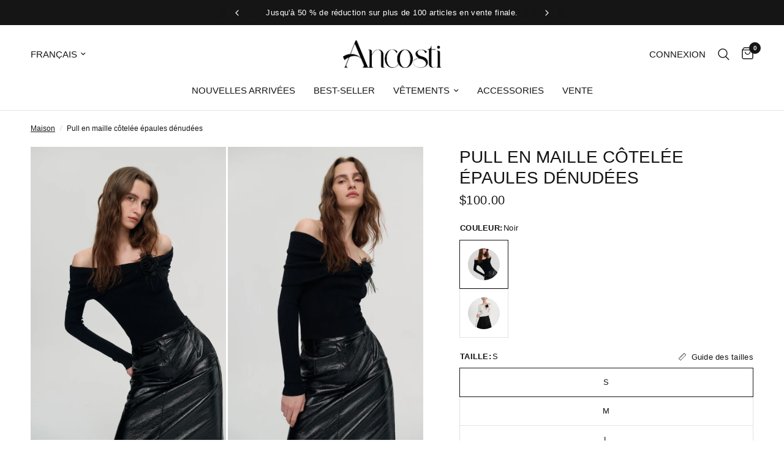

--- FILE ---
content_type: text/html; charset=utf-8
request_url: https://ancosti.com/fr/products/off-shoulder-ribbed-knit-sweater
body_size: 85854
content:
<!doctype html><html class="no-js" lang="fr" dir="ltr">
<head>

    <meta name="p:domain_verify" content="0ea9d31ddbb467dd9bccf18587ce5429"/>
  
    <!-- Google tag (gtag.js) -->
    <script async src="https://www.googletagmanager.com/gtag/js?id=AW-10971610908"></script>
    <script>
      window.dataLayer = window.dataLayer || [];
      function gtag(){dataLayer.push(arguments);}
      gtag('js', new Date());
    
      gtag('config', 'AW-10971610908');
    </script>
  
	<meta charset="utf-8">
	<meta http-equiv="X-UA-Compatible" content="IE=edge,chrome=1">
	<meta name="viewport" content="width=device-width, initial-scale=1, maximum-scale=5, viewport-fit=cover">
	<meta name="theme-color" content="#ffffff">
	<link rel="canonical" href="https://ancosti.com/fr/products/off-shoulder-ribbed-knit-sweater">
	<link rel="preconnect" href="https://cdn.shopify.com" crossorigin>
	<link rel="preload" as="style" href="//ancosti.com/cdn/shop/t/2/assets/app.css?v=3958018450578039291705991678">
<link rel="preload" as="style" href="//ancosti.com/cdn/shop/t/2/assets/product.css?v=180529350626635565671711695200">
<link rel="preload" as="image" href="//ancosti.com/cdn/shop/files/7.8119014_20x_crop_center.jpg?v=1693503681" imagesrcset="//ancosti.com/cdn/shop/files/7.8119014_375x_crop_center.jpg?v=1693503681 375w,//ancosti.com/cdn/shop/files/7.8119014_640x_crop_center.jpg?v=1693503681 640w,//ancosti.com/cdn/shop/files/7.8119014_960x_crop_center.jpg?v=1693503681 960w" imagesizes="auto">



<link href="//ancosti.com/cdn/shop/t/2/assets/animations.min.js?v=43857518744990237831691397896" as="script" rel="preload">

<link href="//ancosti.com/cdn/shop/t/2/assets/vendor.min.js?v=157477036952821991051691397898" as="script" rel="preload">
<link href="//ancosti.com/cdn/shop/t/2/assets/app.js?v=167852628596508315521704219348" as="script" rel="preload">
<link href="//ancosti.com/cdn/shop/t/2/assets/slideshow.js?v=115107029526227389951692634340" as="script" rel="preload">

<script>
window.lazySizesConfig = window.lazySizesConfig || {};
window.lazySizesConfig.expand = 250;
window.lazySizesConfig.loadMode = 1;
window.lazySizesConfig.loadHidden = false;
</script>


	<link rel="icon" type="image/png" href="//ancosti.com/cdn/shop/files/20240201152959.png?crop=center&height=32&v=1706772951&width=32">

	<title>
	Pull en maille côtelée à épaules dénudées Ancosti
	</title>

	
	<meta name="description" content="Maille côtelée d&#39;épaisseur moyenne Épaules dénudées et manches longues Superposition à l&#39;encolure Conçu pour une coupe ajustée Fleur amovible au décolleté Un ajout durable à votre collection de tricots, alliant harmonieusement confort, style et sophistication. L&#39;exquise superposition du décolleté confère une touche d&#39;a">
	


<meta property="og:site_name" content="Ancosti">
<meta property="og:url" content="https://ancosti.com/fr/products/off-shoulder-ribbed-knit-sweater">
<meta property="og:title" content="Pull en maille côtelée à épaules dénudées Ancosti">
<meta property="og:type" content="product">
<meta property="og:description" content="Maille côtelée d&#39;épaisseur moyenne Épaules dénudées et manches longues Superposition à l&#39;encolure Conçu pour une coupe ajustée Fleur amovible au décolleté Un ajout durable à votre collection de tricots, alliant harmonieusement confort, style et sophistication. L&#39;exquise superposition du décolleté confère une touche d&#39;a"><meta property="og:image" content="http://ancosti.com/cdn/shop/files/7.8119014.jpg?v=1693503681">
  <meta property="og:image:secure_url" content="https://ancosti.com/cdn/shop/files/7.8119014.jpg?v=1693503681">
  <meta property="og:image:width" content="1700">
  <meta property="og:image:height" content="2550"><meta property="og:price:amount" content="100.00">
  <meta property="og:price:currency" content="USD"><meta name="twitter:card" content="summary_large_image">
<meta name="twitter:title" content="Pull en maille côtelée à épaules dénudées Ancosti">
<meta name="twitter:description" content="Maille côtelée d&#39;épaisseur moyenne Épaules dénudées et manches longues Superposition à l&#39;encolure Conçu pour une coupe ajustée Fleur amovible au décolleté Un ajout durable à votre collection de tricots, alliant harmonieusement confort, style et sophistication. L&#39;exquise superposition du décolleté confère une touche d&#39;a">


	<link href="//ancosti.com/cdn/shop/t/2/assets/app.css?v=3958018450578039291705991678" rel="stylesheet" type="text/css" media="all" />
    <script src="//ancosti.com/cdn/shop/t/2/assets/jquery-2.2.3.min.js?v=83030660623817882011708410147" type="text/javascript"></script>

	<style data-shopify>
	

h1,h2,h3,h4,h5,h6,
	.h1,.h2,.h3,.h4,.h5,.h6,
	.logolink.text-logo,
	.heading-font,
	.h1-xlarge,
	.h1-large,
	.customer-addresses .my-address .address-index {
		font-style: normal;
		font-weight: 400;
		font-family: "system_ui", -apple-system, 'Segoe UI', Roboto, 'Helvetica Neue', 'Noto Sans', 'Liberation Sans', Arial, sans-serif, 'Apple Color Emoji', 'Segoe UI Emoji', 'Segoe UI Symbol', 'Noto Color Emoji';
	}
	body,
	.body-font,
	.thb-product-detail .product-title {
		font-style: normal;
		font-weight: 400;
		font-family: "system_ui", -apple-system, 'Segoe UI', Roboto, 'Helvetica Neue', 'Noto Sans', 'Liberation Sans', Arial, sans-serif, 'Apple Color Emoji', 'Segoe UI Emoji', 'Segoe UI Symbol', 'Noto Color Emoji';
	}
	:root {
		--font-body-scale: 1.0;
		--font-body-line-height-scale: 1.0;
		--font-body-letter-spacing: 0.0em;
		--font-announcement-scale: 1.0;
		--font-heading-scale: 1.0;
		--font-heading-line-height-scale: 1.0;
		--font-heading-letter-spacing: 0.0em;
		--font-navigation-scale: 1.0;
		--font-product-title-scale: 1.0;
		--font-product-title-line-height-scale: 1.0;
		--button-letter-spacing: 0.02em;--bg-body: #ffffff;
			--bg-body-rgb: 255,255,255;
			--bg-body-darken: #f7f7f7;
			--payment-terms-background-color: #ffffff;--color-body: #151515;
		  --color-body-rgb: 21,21,21;--color-accent: #151515;
			--color-accent-rgb: 21,21,21;--color-border: #E2E2E2;--color-form-border: #dedede;--color-announcement-bar-text: #ffffff;--color-announcement-bar-bg: #151515;--color-header-bg: #ffffff;
			--color-header-bg-rgb: 255,255,255;--color-header-text: #151515;
			--color-header-text-rgb: 21,21,21;--color-header-links: #151515;--color-header-links-hover: #151515;--color-header-icons: #151515;--color-header-border: #E2E2E2;--solid-button-background: #151515;--solid-button-label: #ffffff;--outline-button-label: #151515;--color-price: #151515;--color-star: #FD9A52;--color-dots: #151515;--color-inventory-instock: #279A4B;--color-inventory-lowstock: #FB9E5B;--section-spacing-mobile: 50px;--section-spacing-desktop: 90px;--button-border-radius: 0px;--color-badge-text: #ffffff;--color-badge-sold-out: #939393;--color-badge-sale: #ff3131;--badge-corner-radius: 13px;--color-footer-text: #FFFFFF;
			--color-footer-text-rgb: 255,255,255;--color-footer-link: #FFFFFF;--color-footer-link-hover: #FFFFFF;--color-footer-border: #444444;
			--color-footer-border-rgb: 68,68,68;--color-footer-bg: #151515;}
</style>


	<script>
		window.theme = window.theme || {};
		theme = {
			settings: {
				money_with_currency_format:"\u003cspan class=money\u003e${{amount}}\u003c\/span\u003e",
				cart_drawer:true,
				product_id: 8562079432987,
			},
			routes: {
				root_url: '/fr',
				cart_url: '/fr/cart',
				cart_add_url: '/fr/cart/add',
				search_url: '/fr/search',
				cart_change_url: '/fr/cart/change',
				cart_update_url: '/fr/cart/update',
				predictive_search_url: '/fr/search/suggest',
			},
			variantStrings: {
        addToCart: `Ajouter au panier`,
        soldOut: `Épuisé`,
        unavailable: `Non disponible`,
      },
			strings: {
				requiresTerms: `Vous devez accepter les conditions générales de vente pour valider`,
			}
		};
	</script>
	<script>window.performance && window.performance.mark && window.performance.mark('shopify.content_for_header.start');</script><meta id="shopify-digital-wallet" name="shopify-digital-wallet" content="/80470999323/digital_wallets/dialog">
<meta name="shopify-checkout-api-token" content="4eeb7e289e5208931c6203a25beced44">
<meta id="in-context-paypal-metadata" data-shop-id="80470999323" data-venmo-supported="false" data-environment="production" data-locale="fr_FR" data-paypal-v4="true" data-currency="USD">
<link rel="alternate" hreflang="x-default" href="https://ancosti.com/products/off-shoulder-ribbed-knit-sweater">
<link rel="alternate" hreflang="en" href="https://ancosti.com/products/off-shoulder-ribbed-knit-sweater">
<link rel="alternate" hreflang="de" href="https://ancosti.com/de/products/off-shoulder-ribbed-knit-sweater">
<link rel="alternate" hreflang="fr" href="https://ancosti.com/fr/products/off-shoulder-ribbed-knit-sweater">
<link rel="alternate" type="application/json+oembed" href="https://ancosti.com/fr/products/off-shoulder-ribbed-knit-sweater.oembed">
<script async="async" src="/checkouts/internal/preloads.js?locale=fr-US"></script>
<script id="shopify-features" type="application/json">{"accessToken":"4eeb7e289e5208931c6203a25beced44","betas":["rich-media-storefront-analytics"],"domain":"ancosti.com","predictiveSearch":true,"shopId":80470999323,"locale":"fr"}</script>
<script>var Shopify = Shopify || {};
Shopify.shop = "ancosti.myshopify.com";
Shopify.locale = "fr";
Shopify.currency = {"active":"USD","rate":"1.0"};
Shopify.country = "US";
Shopify.theme = {"name":"Reformation","id":156182216987,"schema_name":"Reformation","schema_version":"2.0.2","theme_store_id":1762,"role":"main"};
Shopify.theme.handle = "null";
Shopify.theme.style = {"id":null,"handle":null};
Shopify.cdnHost = "ancosti.com/cdn";
Shopify.routes = Shopify.routes || {};
Shopify.routes.root = "/fr/";</script>
<script type="module">!function(o){(o.Shopify=o.Shopify||{}).modules=!0}(window);</script>
<script>!function(o){function n(){var o=[];function n(){o.push(Array.prototype.slice.apply(arguments))}return n.q=o,n}var t=o.Shopify=o.Shopify||{};t.loadFeatures=n(),t.autoloadFeatures=n()}(window);</script>
<script id="shop-js-analytics" type="application/json">{"pageType":"product"}</script>
<script defer="defer" async type="module" src="//ancosti.com/cdn/shopifycloud/shop-js/modules/v2/client.init-shop-cart-sync_BcDpqI9l.fr.esm.js"></script>
<script defer="defer" async type="module" src="//ancosti.com/cdn/shopifycloud/shop-js/modules/v2/chunk.common_a1Rf5Dlz.esm.js"></script>
<script defer="defer" async type="module" src="//ancosti.com/cdn/shopifycloud/shop-js/modules/v2/chunk.modal_Djra7sW9.esm.js"></script>
<script type="module">
  await import("//ancosti.com/cdn/shopifycloud/shop-js/modules/v2/client.init-shop-cart-sync_BcDpqI9l.fr.esm.js");
await import("//ancosti.com/cdn/shopifycloud/shop-js/modules/v2/chunk.common_a1Rf5Dlz.esm.js");
await import("//ancosti.com/cdn/shopifycloud/shop-js/modules/v2/chunk.modal_Djra7sW9.esm.js");

  window.Shopify.SignInWithShop?.initShopCartSync?.({"fedCMEnabled":true,"windoidEnabled":true});

</script>
<script>(function() {
  var isLoaded = false;
  function asyncLoad() {
    if (isLoaded) return;
    isLoaded = true;
    var urls = ["https:\/\/analyzely.gropulse.com\/js\/active.js?shop=ancosti.myshopify.com","https:\/\/chimpstatic.com\/mcjs-connected\/js\/users\/6c16ea3403928b1b5aaf966f5\/3b9e65dace50c889edcd9bf65.js?shop=ancosti.myshopify.com"];
    for (var i = 0; i < urls.length; i++) {
      var s = document.createElement('script');
      s.type = 'text/javascript';
      s.async = true;
      s.src = urls[i];
      var x = document.getElementsByTagName('script')[0];
      x.parentNode.insertBefore(s, x);
    }
  };
  if(window.attachEvent) {
    window.attachEvent('onload', asyncLoad);
  } else {
    window.addEventListener('load', asyncLoad, false);
  }
})();</script>
<script id="__st">var __st={"a":80470999323,"offset":28800,"reqid":"94724755-93ac-493d-ba50-3b76382b98ea-1769035918","pageurl":"ancosti.com\/fr\/products\/off-shoulder-ribbed-knit-sweater","u":"b9cef76b9f29","p":"product","rtyp":"product","rid":8562079432987};</script>
<script>window.ShopifyPaypalV4VisibilityTracking = true;</script>
<script id="captcha-bootstrap">!function(){'use strict';const t='contact',e='account',n='new_comment',o=[[t,t],['blogs',n],['comments',n],[t,'customer']],c=[[e,'customer_login'],[e,'guest_login'],[e,'recover_customer_password'],[e,'create_customer']],r=t=>t.map((([t,e])=>`form[action*='/${t}']:not([data-nocaptcha='true']) input[name='form_type'][value='${e}']`)).join(','),a=t=>()=>t?[...document.querySelectorAll(t)].map((t=>t.form)):[];function s(){const t=[...o],e=r(t);return a(e)}const i='password',u='form_key',d=['recaptcha-v3-token','g-recaptcha-response','h-captcha-response',i],f=()=>{try{return window.sessionStorage}catch{return}},m='__shopify_v',_=t=>t.elements[u];function p(t,e,n=!1){try{const o=window.sessionStorage,c=JSON.parse(o.getItem(e)),{data:r}=function(t){const{data:e,action:n}=t;return t[m]||n?{data:e,action:n}:{data:t,action:n}}(c);for(const[e,n]of Object.entries(r))t.elements[e]&&(t.elements[e].value=n);n&&o.removeItem(e)}catch(o){console.error('form repopulation failed',{error:o})}}const l='form_type',E='cptcha';function T(t){t.dataset[E]=!0}const w=window,h=w.document,L='Shopify',v='ce_forms',y='captcha';let A=!1;((t,e)=>{const n=(g='f06e6c50-85a8-45c8-87d0-21a2b65856fe',I='https://cdn.shopify.com/shopifycloud/storefront-forms-hcaptcha/ce_storefront_forms_captcha_hcaptcha.v1.5.2.iife.js',D={infoText:'Protégé par hCaptcha',privacyText:'Confidentialité',termsText:'Conditions'},(t,e,n)=>{const o=w[L][v],c=o.bindForm;if(c)return c(t,g,e,D).then(n);var r;o.q.push([[t,g,e,D],n]),r=I,A||(h.body.append(Object.assign(h.createElement('script'),{id:'captcha-provider',async:!0,src:r})),A=!0)});var g,I,D;w[L]=w[L]||{},w[L][v]=w[L][v]||{},w[L][v].q=[],w[L][y]=w[L][y]||{},w[L][y].protect=function(t,e){n(t,void 0,e),T(t)},Object.freeze(w[L][y]),function(t,e,n,w,h,L){const[v,y,A,g]=function(t,e,n){const i=e?o:[],u=t?c:[],d=[...i,...u],f=r(d),m=r(i),_=r(d.filter((([t,e])=>n.includes(e))));return[a(f),a(m),a(_),s()]}(w,h,L),I=t=>{const e=t.target;return e instanceof HTMLFormElement?e:e&&e.form},D=t=>v().includes(t);t.addEventListener('submit',(t=>{const e=I(t);if(!e)return;const n=D(e)&&!e.dataset.hcaptchaBound&&!e.dataset.recaptchaBound,o=_(e),c=g().includes(e)&&(!o||!o.value);(n||c)&&t.preventDefault(),c&&!n&&(function(t){try{if(!f())return;!function(t){const e=f();if(!e)return;const n=_(t);if(!n)return;const o=n.value;o&&e.removeItem(o)}(t);const e=Array.from(Array(32),(()=>Math.random().toString(36)[2])).join('');!function(t,e){_(t)||t.append(Object.assign(document.createElement('input'),{type:'hidden',name:u})),t.elements[u].value=e}(t,e),function(t,e){const n=f();if(!n)return;const o=[...t.querySelectorAll(`input[type='${i}']`)].map((({name:t})=>t)),c=[...d,...o],r={};for(const[a,s]of new FormData(t).entries())c.includes(a)||(r[a]=s);n.setItem(e,JSON.stringify({[m]:1,action:t.action,data:r}))}(t,e)}catch(e){console.error('failed to persist form',e)}}(e),e.submit())}));const S=(t,e)=>{t&&!t.dataset[E]&&(n(t,e.some((e=>e===t))),T(t))};for(const o of['focusin','change'])t.addEventListener(o,(t=>{const e=I(t);D(e)&&S(e,y())}));const B=e.get('form_key'),M=e.get(l),P=B&&M;t.addEventListener('DOMContentLoaded',(()=>{const t=y();if(P)for(const e of t)e.elements[l].value===M&&p(e,B);[...new Set([...A(),...v().filter((t=>'true'===t.dataset.shopifyCaptcha))])].forEach((e=>S(e,t)))}))}(h,new URLSearchParams(w.location.search),n,t,e,['guest_login'])})(!0,!1)}();</script>
<script integrity="sha256-4kQ18oKyAcykRKYeNunJcIwy7WH5gtpwJnB7kiuLZ1E=" data-source-attribution="shopify.loadfeatures" defer="defer" src="//ancosti.com/cdn/shopifycloud/storefront/assets/storefront/load_feature-a0a9edcb.js" crossorigin="anonymous"></script>
<script data-source-attribution="shopify.dynamic_checkout.dynamic.init">var Shopify=Shopify||{};Shopify.PaymentButton=Shopify.PaymentButton||{isStorefrontPortableWallets:!0,init:function(){window.Shopify.PaymentButton.init=function(){};var t=document.createElement("script");t.src="https://ancosti.com/cdn/shopifycloud/portable-wallets/latest/portable-wallets.fr.js",t.type="module",document.head.appendChild(t)}};
</script>
<script data-source-attribution="shopify.dynamic_checkout.buyer_consent">
  function portableWalletsHideBuyerConsent(e){var t=document.getElementById("shopify-buyer-consent"),n=document.getElementById("shopify-subscription-policy-button");t&&n&&(t.classList.add("hidden"),t.setAttribute("aria-hidden","true"),n.removeEventListener("click",e))}function portableWalletsShowBuyerConsent(e){var t=document.getElementById("shopify-buyer-consent"),n=document.getElementById("shopify-subscription-policy-button");t&&n&&(t.classList.remove("hidden"),t.removeAttribute("aria-hidden"),n.addEventListener("click",e))}window.Shopify?.PaymentButton&&(window.Shopify.PaymentButton.hideBuyerConsent=portableWalletsHideBuyerConsent,window.Shopify.PaymentButton.showBuyerConsent=portableWalletsShowBuyerConsent);
</script>
<script>
  function portableWalletsCleanup(e){e&&e.src&&console.error("Failed to load portable wallets script "+e.src);var t=document.querySelectorAll("shopify-accelerated-checkout .shopify-payment-button__skeleton, shopify-accelerated-checkout-cart .wallet-cart-button__skeleton"),e=document.getElementById("shopify-buyer-consent");for(let e=0;e<t.length;e++)t[e].remove();e&&e.remove()}function portableWalletsNotLoadedAsModule(e){e instanceof ErrorEvent&&"string"==typeof e.message&&e.message.includes("import.meta")&&"string"==typeof e.filename&&e.filename.includes("portable-wallets")&&(window.removeEventListener("error",portableWalletsNotLoadedAsModule),window.Shopify.PaymentButton.failedToLoad=e,"loading"===document.readyState?document.addEventListener("DOMContentLoaded",window.Shopify.PaymentButton.init):window.Shopify.PaymentButton.init())}window.addEventListener("error",portableWalletsNotLoadedAsModule);
</script>

<script type="module" src="https://ancosti.com/cdn/shopifycloud/portable-wallets/latest/portable-wallets.fr.js" onError="portableWalletsCleanup(this)" crossorigin="anonymous"></script>
<script nomodule>
  document.addEventListener("DOMContentLoaded", portableWalletsCleanup);
</script>

<script id='scb4127' type='text/javascript' async='' src='https://ancosti.com/cdn/shopifycloud/privacy-banner/storefront-banner.js'></script><link id="shopify-accelerated-checkout-styles" rel="stylesheet" media="screen" href="https://ancosti.com/cdn/shopifycloud/portable-wallets/latest/accelerated-checkout-backwards-compat.css" crossorigin="anonymous">
<style id="shopify-accelerated-checkout-cart">
        #shopify-buyer-consent {
  margin-top: 1em;
  display: inline-block;
  width: 100%;
}

#shopify-buyer-consent.hidden {
  display: none;
}

#shopify-subscription-policy-button {
  background: none;
  border: none;
  padding: 0;
  text-decoration: underline;
  font-size: inherit;
  cursor: pointer;
}

#shopify-subscription-policy-button::before {
  box-shadow: none;
}

      </style>

<script>window.performance && window.performance.mark && window.performance.mark('shopify.content_for_header.end');</script> <!-- Header hook for plugins -->

	<script>document.documentElement.className = document.documentElement.className.replace('no-js', 'js');</script>
  

<!-- BEGIN app block: shopify://apps/analyzely-google-analytics-4/blocks/analyzely/b3a3a697-6f42-4507-a5ae-c447f6da2c9d -->
<!-- END app block --><!-- BEGIN app block: shopify://apps/boost-ai-search-filter/blocks/boost-sd-ssr/7fc998ae-a150-4367-bab8-505d8a4503f7 --><script type="text/javascript">"use strict";(()=>{function mergeDeepMutate(target,...sources){if(!target)return target;if(sources.length===0)return target;const isObject=obj=>!!obj&&typeof obj==="object";const isPlainObject=obj=>{if(!isObject(obj))return false;const proto=Object.getPrototypeOf(obj);return proto===Object.prototype||proto===null};for(const source of sources){if(!source)continue;for(const key in source){const sourceValue=source[key];if(!(key in target)){target[key]=sourceValue;continue}const targetValue=target[key];if(Array.isArray(targetValue)&&Array.isArray(sourceValue)){target[key]=targetValue.concat(...sourceValue)}else if(isPlainObject(targetValue)&&isPlainObject(sourceValue)){target[key]=mergeDeepMutate(targetValue,sourceValue)}else{target[key]=sourceValue}}}return target}var Application=class{constructor(config,dataObjects){this.#modules=[];this.#cachedModulesByConstructor=new Map;this.#status="created";this.#cachedEventListeners={};this.#registryBlockListeners=[];this.#readyListeners=[];this.mode="production";this.logLevel=1;this.#blocks={};const boostWidgetIntegration=window.boostWidgetIntegration;this.#config=config||{logLevel:boostWidgetIntegration?.config?.logLevel,env:"production"};this.logLevel=this.#config.logLevel??(this.mode==="production"?2:this.logLevel);if(this.#config.logLevel==null){this.#config.logLevel=this.logLevel}this.#dataObjects=dataObjects||{};this.logger={debug:(...args)=>{if(this.logLevel<=0){console.debug("Boost > [DEBUG] ",...args)}},info:(...args)=>{if(this.logLevel<=1){console.info("Boost > [INFO] ",...args)}},warn:(...args)=>{if(this.logLevel<=2){console.warn("Boost > [WARN] ",...args)}},error:(...args)=>{if(this.logLevel<=3){console.error("Boost > [ERROR] ",...args)}}}}#config;#dataObjects;#modules;#cachedModulesByConstructor;#status;#cachedEventListeners;#registryBlockListeners;#readyListeners;#blocks;get blocks(){return this.#blocks}get config(){return this.#config}get dataObjects(){return this.#dataObjects}get status(){return this.#status}get modules(){return this.#modules}bootstrap(){if(this.#status==="bootstrapped"){this.logger.warn("Application already bootstrapped");return}if(this.#status==="started"){this.logger.warn("Application already started");return}this.#loadModuleEventListeners();this.dispatchLifecycleEvent({name:"onBeforeAppBootstrap",payload:null});if(this.#config?.customization?.app?.onBootstrap){this.#config.customization.app.onBootstrap(this)}this.#extendAppConfigFromModules();this.#extendAppConfigFromGlobalVariables();this.#initializeDataObjects();this.assignGlobalVariables();this.#status="bootstrapped";this.dispatchLifecycleEvent({name:"onAppBootstrap",payload:null})}async initModules(){await Promise.all(this.#modules.map(async module=>{if(!module.shouldInit()){this.logger.info("Module not initialized",module.constructor.name,"shouldInit returned false");return}module.onBeforeModuleInit?.();this.dispatchLifecycleEvent({name:"onBeforeModuleInit",payload:{module}});this.logger.info(`Initializing ${module.constructor.name} module`);try{await module.init();this.dispatchLifecycleEvent({name:"onModuleInit",payload:{module}})}catch(error){this.logger.error(`Error initializing module ${module.constructor.name}:`,error);this.dispatchLifecycleEvent({name:"onModuleError",payload:{module,error:error instanceof Error?error:new Error(String(error))}})}}))}getModule(constructor){const module=this.#cachedModulesByConstructor.get(constructor);if(module&&!module.shouldInit()){return void 0}return module}getModuleByName(name){const module=this.#modules.find(mod=>{const ModuleClass=mod.constructor;return ModuleClass.moduleName===name});if(module&&!module.shouldInit()){return void 0}return module}registerBlock(block){if(!block.id){this.logger.error("Block id is required");return}const blockId=block.id;if(this.#blocks[blockId]){this.logger.error(`Block with id ${blockId} already exists`);return}this.#blocks[blockId]=block;if(window.boostWidgetIntegration.blocks){window.boostWidgetIntegration.blocks[blockId]=block}this.dispatchLifecycleEvent({name:"onRegisterBlock",payload:{block}});this.#registryBlockListeners.forEach(listener=>{try{listener(block)}catch(error){this.logger.error("Error in registry block listener:",error)}})}addRegistryBlockListener(listener){this.#registryBlockListeners.push(listener);Object.values(this.#blocks).forEach(block=>{try{listener(block)}catch(error){this.logger.error("Error in registry block listener for existing block:",error)}})}removeRegistryBlockListener(listener){const index=this.#registryBlockListeners.indexOf(listener);if(index>-1){this.#registryBlockListeners.splice(index,1)}}onReady(handler){if(this.#status==="started"){try{handler()}catch(error){this.logger.error("Error in ready handler:",error)}}else{this.#readyListeners.push(handler)}}assignGlobalVariables(){if(!window.boostWidgetIntegration){window.boostWidgetIntegration={}}Object.assign(window.boostWidgetIntegration,{TAEApp:this,config:this.config,dataObjects:this.#dataObjects,blocks:this.blocks})}async start(){this.logger.info("Application starting");this.bootstrap();this.dispatchLifecycleEvent({name:"onBeforeAppStart",payload:null});await this.initModules();this.#status="started";this.dispatchLifecycleEvent({name:"onAppStart",payload:null});this.#readyListeners.forEach(listener=>{try{listener()}catch(error){this.logger.error("Error in ready listener:",error)}});if(this.#config?.customization?.app?.onStart){this.#config.customization.app.onStart(this)}}destroy(){if(this.#status!=="started"){this.logger.warn("Application not started yet");return}this.#modules.forEach(module=>{this.dispatchLifecycleEvent({name:"onModuleDestroy",payload:{module}});module.destroy()});this.#modules=[];this.#resetBlocks();this.#status="destroyed";this.dispatchLifecycleEvent({name:"onAppDestroy",payload:null})}setLogLevel(level){this.logLevel=level;this.updateConfig({logLevel:level})}loadModule(ModuleConstructor){if(!ModuleConstructor){return this}const app=this;const moduleInstance=new ModuleConstructor(app);if(app.#cachedModulesByConstructor.has(ModuleConstructor)){this.logger.warn(`Module ${ModuleConstructor.name} already loaded`);return app}this.#modules.push(moduleInstance);this.#cachedModulesByConstructor.set(ModuleConstructor,moduleInstance);this.logger.info(`Module ${ModuleConstructor.name} already loaded`);return app}updateConfig(newConfig){if(typeof newConfig==="function"){this.#config=newConfig(this.#config)}else{mergeDeepMutate(this.#config,newConfig)}return this.config}dispatchLifecycleEvent(event){switch(event.name){case"onBeforeAppBootstrap":this.triggerEvent("onBeforeAppBootstrap",event);break;case"onAppBootstrap":this.logger.info("Application bootstrapped");this.triggerEvent("onAppBootstrap",event);break;case"onBeforeModuleInit":this.triggerEvent("onBeforeModuleInit",event);break;case"onModuleInit":this.logger.info(`Module ${event.payload.module.constructor.name} initialized`);this.triggerEvent("onModuleInit",event);break;case"onModuleDestroy":this.logger.info(`Module ${event.payload.module.constructor.name} destroyed`);this.triggerEvent("onModuleDestroy",event);break;case"onBeforeAppStart":this.triggerEvent("onBeforeAppStart",event);break;case"onAppStart":this.logger.info("Application started");this.triggerEvent("onAppStart",event);break;case"onAppDestroy":this.logger.info("Application destroyed");this.triggerEvent("onAppDestroy",event);break;case"onAppError":this.logger.error("Application error",event.payload.error);this.triggerEvent("onAppError",event);break;case"onModuleError":this.logger.error("Module error",event.payload.module.constructor.name,event.payload.error);this.triggerEvent("onModuleError",event);break;case"onRegisterBlock":this.logger.info(`Block registered with id: ${event.payload.block.id}`);this.triggerEvent("onRegisterBlock",event);break;default:this.logger.warn("Unknown lifecycle event",event);break}}triggerEvent(eventName,event){const eventListeners=this.#cachedEventListeners[eventName];if(eventListeners){eventListeners.forEach(listener=>{try{if(eventName==="onRegisterBlock"&&event.payload&&"block"in event.payload){listener(event.payload.block)}else{listener(event)}}catch(error){this.logger.error(`Error in event listener for ${eventName}:`,error,"Event data:",event)}})}}#extendAppConfigFromModules(){this.#modules.forEach(module=>{const extendAppConfig=module.extendAppConfig;if(extendAppConfig){mergeDeepMutate(this.#config,extendAppConfig)}})}#extendAppConfigFromGlobalVariables(){const initializedGlobalConfig=window.boostWidgetIntegration?.config;if(initializedGlobalConfig){mergeDeepMutate(this.#config,initializedGlobalConfig)}}#initializeDataObjects(){this.#modules.forEach(module=>{const dataObject=module.dataObject;if(dataObject){mergeDeepMutate(this.#dataObjects,dataObject)}})}#resetBlocks(){this.logger.info("Resetting all blocks");this.#blocks={}}#loadModuleEventListeners(){this.#cachedEventListeners={};const eventNames=["onBeforeAppBootstrap","onAppBootstrap","onModuleInit","onModuleDestroy","onBeforeAppStart","onAppStart","onAppDestroy","onAppError","onModuleError","onRegisterBlock"];this.#modules.forEach(module=>{eventNames.forEach(eventName=>{const eventListener=(...args)=>{if(this.status==="bootstrapped"||this.status==="started"){if(!module.shouldInit())return}return module[eventName]?.(...args)};if(typeof eventListener==="function"){if(!this.#cachedEventListeners[eventName]){this.#cachedEventListeners[eventName]=[]}if(eventName==="onRegisterBlock"){this.#cachedEventListeners[eventName]?.push((block=>{eventListener.call(module,block)}))}else{this.#cachedEventListeners[eventName]?.push(eventListener.bind(module))}}})})}};var Module=class{#app;constructor(app){this.#app=app}shouldInit(){return true}destroy(){this.#app=void 0}init(){}get app(){if(!this.#app){throw new Error("Module not initialized")}return Object.freeze(this.#app)}get extendAppConfig(){return{}}get dataObject(){return{}}};var BoostTAEAppModule=class extends Module{#boostTAEApp=null;get TAEApp(){const boostTAE=getBoostTAE();if(!boostTAE){throw new Error("Boost TAE is not initialized")}this.#boostTAEApp=boostTAE;return this.#boostTAEApp}get TAEAppConfig(){return this.TAEApp.config}get TAEAppDataObjects(){return this.TAEApp.dataObjects}};var AdditionalElement=class extends BoostTAEAppModule{static{this.moduleName="AdditionalElement"}get extendAppConfig(){return {additionalElementSettings:Object.assign(
        {
          
            default_sort_order: {"search":"","all":"manual"},
          
        }, {"customSortingList":"manual|created-descending|price-ascending|price-descending","enableCollectionSearch":false})};}};function getShortenToFullParamMap(){const shortenUrlParamList=getBoostTAE().config?.filterSettings?.shortenUrlParamList;const map={};if(!Array.isArray(shortenUrlParamList)){return map}shortenUrlParamList.forEach(item=>{if(typeof item!=="string")return;const idx=item.lastIndexOf(":");if(idx===-1)return;const full=item.slice(0,idx).trim();const short=item.slice(idx+1).trim();if(full.length>0&&short.length>0){map[short]=full}});return map}function generateUUID(){return "xxxxxxxx-xxxx-xxxx-xxxx-xxxxxxxxxxxx".replace(/[x]/g,function(){const r=Math.random()*16|0;return r.toString(16)});}function getQueryParamByKey(key){const urlParams=new URLSearchParams(window.location.search);return urlParams.get(key)}function convertValueRequestStockStatus(v){if(typeof v==="string"){if(v==="out-of-stock")return false;return true}if(Array.isArray(v)){return v.map(_v=>{if(_v==="out-of-stock"){return false}return true})}return false}function isMobileWidth(){return window.innerWidth<576}function isTabletPortraitMaxWidth(){return window.innerWidth<991}function detectDeviceByWidth(){let result="";if(isMobileWidth()){result+="mobile|"}else{result=result.replace("mobile|","")}if(isTabletPortraitMaxWidth()){result+="tablet_portrait_max"}else{result=result.replace("tablet_portrait_max","")}return result}function getSortBy(){const{generalSettings:{collection_id=0,page="collection",default_sort_by:defaultSortBy}={},additionalElementSettings:{default_sort_order:defaultSortOrder={},customSortingList}={}}=getBoostTAE().config;const defaultSortingList=["relevance","best-selling","manual","title-ascending","title-descending","price-ascending","price-descending","created-ascending","created-descending"];const sortQueryKey=getQueryParamByKey("sort");const sortingList=customSortingList?customSortingList.split("|"):defaultSortingList;if(sortQueryKey&&sortingList.includes(sortQueryKey))return sortQueryKey;const searchPage=page==="search";const collectionPage=page==="collection";if(searchPage)sortingList.splice(sortingList.indexOf("manual"),1);const{all,search}=defaultSortOrder;if(collectionPage){if(collection_id in defaultSortOrder){return defaultSortOrder[collection_id]}else if(all){return all}else if(defaultSortBy){return defaultSortBy}}else if(searchPage){return search||"relevance"}return""}var addParamsLocale=(params={})=>{params.return_all_currency_fields=false;return{...params,currency_rate:window.Shopify?.currency?.rate,currency:window.Shopify?.currency?.active,country:window.Shopify?.country}};var getLocalStorage=key=>{try{const value=localStorage.getItem(key);if(value)return JSON.parse(value);return null}catch{return null}};var setLocalStorage=(key,value)=>{try{localStorage.setItem(key,JSON.stringify(value))}catch(error){getBoostTAE().logger.error("Error setLocalStorage",error)}};var removeLocalStorage=key=>{try{localStorage.removeItem(key)}catch(error){getBoostTAE().logger.error("Error removeLocalStorage",error)}};function roundToNearest50(num){const remainder=num%50;if(remainder>25){return num+(50-remainder)}else{return num-remainder}}function lazyLoadImages(dom){if(!dom)return;const lazyImages=dom.querySelectorAll(".boost-sd__product-image-img[loading='lazy']");lazyImages.forEach(function(img){inViewPortHandler(img.parentElement,element=>{const imgElement=element.querySelector(".boost-sd__product-image-img[loading='lazy']");if(imgElement){imgElement.removeAttribute("loading")}})})}function inViewPortHandler(elements,callback){const observer=new IntersectionObserver(function intersectionObserverCallback(entries,observer2){entries.forEach(function(entry){if(entry.isIntersecting){callback(entry.target);observer2.unobserve(entry.target)}})});if(Array.isArray(elements)){elements.forEach(element=>observer.observe(element))}else{observer.observe(elements)}}var isBadUrl=url=>{try{if(!url){const searchString2=getWindowLocation().search;if(!searchString2||searchString2.length<=1){return false}return checkSearchStringForXSS(searchString2)}if(typeof url==="string"){const questionMarkIndex=url.indexOf("?");const searchString2=questionMarkIndex>=0?url.substring(questionMarkIndex):"";if(!searchString2||searchString2.length<=1){return false}return checkSearchStringForXSS(searchString2)}const searchString=url.search;if(!searchString||searchString.length<=1){return false}return checkSearchStringForXSS(searchString)}catch{return true}};var checkSearchStringForXSS=searchString=>{const urlParams=decodeURIComponent(searchString).split("&");for(let i=0;i<urlParams.length;i++){if(isBadSearchTerm(urlParams[i])){return true}}return false};var getWindowLocation=()=>{const href=window.location.href;const escapedHref=href.replace(/%3C/g,"&lt;").replace(/%3E/g,"&gt;");const rebuildHrefArr=[];for(let i=0;i<escapedHref.length;i++){rebuildHrefArr.push(escapedHref.charAt(i))}const rebuildHref=rebuildHrefArr.join("").split("&lt;").join("%3C").split("&gt;").join("%3E");let rebuildSearch="";const hrefWithoutHash=rebuildHref.replace(/#.*$/,"");if(hrefWithoutHash.split("?").length>1){rebuildSearch=hrefWithoutHash.split("?")[1];if(rebuildSearch.length>0){rebuildSearch="?"+rebuildSearch}}return{pathname:window.location.pathname,href:rebuildHref,search:rebuildSearch}};var isBadSearchTerm=term=>{if(typeof term=="string"){term=term.toLowerCase();const domEvents=["img src","script","alert","onabort","popstate","afterprint","beforeprint","beforeunload","blur","canplay","canplaythrough","change","click","contextmenu","copy","cut","dblclick","drag","dragend","dragenter","dragleave","dragover","dragstart","drop","durationchange","ended","error","focus","focusin","focusout","fullscreenchange","fullscreenerror","hashchange","input","invalid","keydown","keypress","keyup","load","loadeddata","loadedmetadata","loadstart","mousedown","mouseenter","mouseleave","mousemove","mouseover","mouseout","mouseout","mouseup","offline","online","pagehide","pageshow","paste","pause","play","playing","progress","ratechange","resize","reset","scroll","search","seeked","seeking","select","show","stalled","submit","suspend","timeupdate","toggle","touchcancel","touchend","touchmove","touchstart","unload","volumechange","waiting","wheel"];const potentialEventRegex=new RegExp(domEvents.join("=|on"));const countOpenTag=(term.match(/</g)||[]).length;const countCloseTag=(term.match(/>/g)||[]).length;const isAlert=(term.match(/alert\(/g)||[]).length;const isConsoleLog=(term.match(/console\.log\(/g)||[]).length;const isExecCommand=(term.match(/execCommand/g)||[]).length;const isCookie=(term.match(/document\.cookie/g)||[]).length;const isJavascript=(term.match(/j.*a.*v.*a.*s.*c.*r.*i.*p.*t/g)||[]).length;const isPotentialEvent=potentialEventRegex.test(term);if(countOpenTag>0&&countCloseTag>0||countOpenTag>1||countCloseTag>1||isAlert||isConsoleLog||isExecCommand||isCookie||isJavascript||isPotentialEvent){return true}}return false};var isCollectionPage=()=>{return getBoostTAE().config.generalSettings?.page==="collection"};var isSearchPage=()=>{return getBoostTAE().config.generalSettings?.page==="search"};var isCartPage=()=>{return getBoostTAE().config.generalSettings?.page==="cart"};var isProductPage=()=>{return getBoostTAE().config.generalSettings?.page==="product"};var isHomePage=()=>{return getBoostTAE().config.generalSettings?.page==="index"};var isVendorPage=()=>{return window.location.pathname.indexOf("/collections/vendors")>-1};var getCurrentPage=()=>{let currentPage="";switch(true){case isCollectionPage():currentPage="collection_page";break;case isSearchPage():currentPage="search_page";break;case isProductPage():currentPage="product_page";break;case isCartPage():currentPage="cart_page";break;case isHomePage():currentPage="home_page";break;default:break}return currentPage};var checkExistFilterOptionParam=()=>{const queryParams=new URLSearchParams(window.location.search);const shortenToFullMap=getShortenToFullParamMap();const hasShortenMap=Object.keys(shortenToFullMap).length>0;for(const[key]of queryParams.entries()){if(key.indexOf("pf_")>-1){return true}if(hasShortenMap&&shortenToFullMap[key]){return true}}return false};function getCustomerId(){return window?.__st?.cid||window?.meta?.page?.customerId||window?.ShopifyAnalytics?.meta?.page?.customerId||window?.ShopifyAnalytics?.lib?.user?.()?.traits()?.uniqToken}function isShopifyTypePage(){return window.location.pathname.indexOf("/collections/types")>-1}var Analytics=class _Analytics extends BoostTAEAppModule{static{this.moduleName="Analytics"}static{this.STORAGE_KEY_PRE_REQUEST_IDS="boostSdPreRequestIds"}static{this.STORAGE_KEY_PRE_ACTION="boostSdPreAction"}static{this.KEY_PLACEMENT_BY_TYPE={product_page:"product_page",search_page:"search_page",instant_search:"instant_search"}}saveRequestId(type,request_id,bundles=[]){const requestIds=getLocalStorage(_Analytics.STORAGE_KEY_PRE_REQUEST_IDS)||{};requestIds[type]=request_id;if(Array.isArray(bundles)){bundles?.forEach(bundle=>{let placement="";switch(type){case"search":placement=_Analytics.KEY_PLACEMENT_BY_TYPE.search_page;break;case"suggest":placement=_Analytics.KEY_PLACEMENT_BY_TYPE.search_page;break;case"product_page_bundle":placement=_Analytics.KEY_PLACEMENT_BY_TYPE.product_page;break;default:break}requestIds[`${bundle.widgetId||""}_${placement}`]=request_id})}setLocalStorage(_Analytics.STORAGE_KEY_PRE_REQUEST_IDS,requestIds)}savePreAction(type){setLocalStorage(_Analytics.STORAGE_KEY_PRE_ACTION,type)}};var AppSettings=class extends BoostTAEAppModule{static{this.moduleName="AppSettings"}get extendAppConfig(){return {cdn:"https://cdn.boostcommerce.io",bundleUrl:"https://services.mybcapps.com/bc-sf-filter/bundles",productUrl:"https://services.mybcapps.com/bc-sf-filter/products",subscriptionUrl:"https://services.mybcapps.com/bc-sf-filter/subscribe-b2s",taeSettings:window.boostWidgetIntegration?.taeSettings||{instantSearch:{enabled:false}},generalSettings:Object.assign(
  {preview_mode:false,preview_path:"",page:"product",custom_js_asset_url:"",custom_css_asset_url:"",collection_id: 0,collection_handle:"",collection_product_count: 0,...
            {
              
              
                product_id: 8562079432987,
              
            },collection_tags: null,current_tags: null,default_sort_by:"",swatch_extension:"png",no_image_url:"https://cdn.shopify.com/extensions/019bdf89-12ee-7344-9b48-d515dafd8c66/boost-fe-203/assets/boost-pfs-no-image.jpg",search_term:"",template:"product",currencies:["USD"],current_currency:"USD",published_locales:{...
                {"en":true,"de":false,"fr":false}
              },current_locale:"fr"},
  {"addCollectionToProductUrl":false}
),translation:{},...
        {
          
          
          
            translation: {"refineDesktop":"Filtrer","refine":"Affiner par","refineMobile":"Affiner par","refineMobileCollapse":"Masquer le filtre","clear":"Effacer","clearAll":"Effacer tout","viewMore":"Afficher plus","viewLess":"Voir moins","apply":"Appliquer","applyAll":"Appliquer tout","close":"Fermer","back":"Arrière","showLimit":"Afficher","collectionAll":"Tous","under":"Sous","above":"Au-dessus de","ratingStar":"Étoile","ratingStars":"Étoiles","ratingUp":"& Haut","showResult":"Afficher les résultats","searchOptions":"Options de recherche","inCollectionSearch":"Rechercher des produits dans cette liste","loadPreviousPage":"Charger la page précédente","loadMore":"Charger plus de {{ amountProduct }} Produits","loadMoreTotal":"{{ from }} - {{ to }} de {{ total }} Produits","viewAs":"Voir comme","listView":"Vue de la liste","gridView":"Vue en grille","gridViewColumns":"Vue en grille {{ count }} Colonnes","search":{"generalTitle":"Titre général (si aucun terme de recherche)","resultHeader":"Résultats de la recherche pour \"{{ terms }}\"","resultNumber":"Afficher {{ count }} résultats pour \"{{ terms }}\"","seeAllProducts":"Voir tous les produits","resultEmpty":"Désolés ! Nous n'avons aucun résultat pour \"{{ terms }}\".{{ breakline }}Mais n'abandonnez pas – vérifiez l'orthographe ou essayez avec des termes de recherche moins précis.","resultEmptyWithSuggestion":"Désolé, rien trouvé pour \"{{ terms }}\". Consultez ces articles à la place ?","searchTotalResult":"Afficher {{ count }} résultat","searchTotalResults":"Afficher {{ count }}} résultats","searchPanelProduct":"Produits","searchPanelCollection":"Collections","searchPanelPage":"Blogs et pages","searchTipsTitle":"Conseils de recherche","searchTipsContent":"Veuillez vérifier votre orthographe.{{ breakline }}Utilisez des termes de recherche plus génériques.{{ breakline }}Entrez moins de mots-clés.{{ breakline }}Essayez d'effectuer une recherche par type de produit, marque, numéro de modèle ou caractéristique du produit.","noSearchResultSearchTermLabel":"Consultez certaines des recherches les plus courantes","noSearchResultProductsLabel":"Produits tendance","searchBoxOnclickRecentSearchLabel":"Recherches récentes","searchBoxOnclickSearchTermLabel":"Recherches populaires","searchBoxOnclickProductsLabel":"Produits tendance"},"suggestion":{"viewAll":"Voir tous {{ count }} les produits","didYouMean":"Vous voulez dire : {{ terms }}","searchBoxPlaceholder":"Recherchez","suggestQuery":"Afficher {{ count }} résultats pour {{ terms }}","instantSearchSuggestionsLabel":"Propositions populaire","instantSearchCollectionsLabel":"Collections","instantSearchProductsLabel":"Produits","instantSearchPagesLabel":"Pages","searchBoxOnclickRecentSearchLabel":"Recherches récentes","searchBoxOnclickSearchTermLabel":"Recherches populaires","searchBoxOnclickProductsLabel":"Produits tendance","noSearchResultSearchTermLabel":"Consultez certaines des recherches les plus courantes","noSearchResultProductsLabel":"Produits tendance"},"error":{"noFilterResult":"Désolé, aucun produit ne correspond à votre sélection","noSearchResult":"Désolé, aucun produit ne correspond au mot-clé","noProducts":"Aucun produit trouvé dans cette collection","noSuggestionResult":"Désolé, aucun produit trouvé pour \"{{ terms }}\".","noSuggestionProducts":"Désolé, rien trouvé pour \"{{ terms }}\"."},"recommendation":{},"productItem":{"qvBtnLabel":"Vue rapide","atcAvailableLabel":"Ajouter au panier","soldoutLabel":"Épuisé","productItemSale":"Vente","productItemSoldOut":"Épuisé","viewProductBtnLabel":"Voir le produit","atcSelectOptionsLabel":"Sélectionnez les options","amount":"Aucun","savingAmount":"Économisez {{saleAmount}}","swatchButtonText1":"+{{count}}","swatchButtonText2":"+{{count}}","swatchButtonText3":"+{{count}}","inventoryInStock":"En stock","inventoryLowStock":"Il n'en reste plus que {{count}} !","inventorySoldOut":"Épuisé","atcAddingToCartBtnLabel":"Ajout de","atcAddedToCartBtnLabel":"Ajouté!","atcFailedToCartBtnLabel":"Échoué!"},"quickView":{"qvQuantity":"Quantité","qvViewFullDetails":"Voir tous les détails","buyItNowBtnLabel":"Achetez-le maintenant","qvQuantityError":"Veuillez saisir la quantité"},"cart":{"atcMiniCartSubtotalLabel":"Sous-total","atcMiniCartEmptyCartLabel":"Votre panier est actuellement vide","atcMiniCartCountItemLabel":"objet","atcMiniCartCountItemLabelPlural":"éléments","atcMiniCartShopingCartLabel":"Votre panier","atcMiniCartViewCartLabel":"Voir le panier","atcMiniCartCheckoutLabel":"Commander"},"recentlyViewed":{"recentProductHeading":"Produits récemment consultés"},"mostPopular":{"popularProductsHeading":"Produits populaires"},"perpage":{"productCountPerPage":"Afficher : {{count}} par page"},"productCount":{"textDescriptionCollectionHeader":"{{count}} produit","textDescriptionCollectionHeaderPlural":"{{count}} produits","textDescriptionToolbar":"{{count}} produit","textDescriptionToolbarPlural":"{{count}} produits","textDescriptionPagination":"Affichage de {{from}} à {{to}} sur {{total}} produit","textDescriptionPaginationPlural":"Affichage de {{from}} à {{to}} sur {{total}} products"},"pagination":{"loadPreviousText":"Charger la page précédente","loadPreviousInfiniteText":"Charger la page précédente","loadMoreText":"Charger plus","prevText":"Précédente","nextText":"Suivante"},"sortingList":{"sorting":"Trier par","manual":"Manuel","created-descending":"Créé descendant","price-ascending":"Prix croissant","price-descending":"Prix descendant"},"collectionHeader":{"collectionAllProduct":"Produits"},"breadcrumb":{"home":"Accueil","collections":"Collections","pagination":"Page {{ page }} sur {{totalPages}}","toFrontPage":"Retour à la page d'accueil"},"sliderProduct":{"prevButton":"Précédente","nextButton":"Suivante"},"filterOptions":{"filterOption|DG8Pd2Vb_s|pf_v_vendor":"Vendeur","filterOption|DG8Pd2Vb_s|pf_pt_category":"Catégorie","filterOption|DG8Pd2Vb_s|pf_c_collection":"Collection","filterOption|1ZW44z5b_B|pf_v_vendor":"Vendeur","filterOption|1ZW44z5b_B|pf_pt_product_type":"Type de produit","filterOption|1ZW44z5b_B|pf_p_price":"Prix","filterOption|ErOQ8xUyj2|pf_m_::custom::length":"Longueur","filterOption|ErOQ8xUyj2|pf_m_::custom::sleeve_type":"Type de manche","filterOption|p9QVJt_989|pf_opt_color":"Couleur","filterOption|p9QVJt_989|pf_pt_product_type":"Type de produit","filterOption|p9QVJt_989|pf_p_price":"Prix","filterOption|WJPG6xQ3wL|pf_opt_size":"Taille","filterOption|ZOwT6h6wYb|pf_opt_size":"Taille","filterOption|m8wbcQlRXF|pf_opt_size":"Taille"},"predictiveBundle":{}},
          
        }
      };}};var AssetFilesLoader=class extends BoostTAEAppModule{static{this.moduleName="AssetFilesLoader"}onAppStart(){this.loadAssetFiles();this.assetLoadingPromise("themeCSS").then(()=>{this.TAEApp.updateConfig({themeCssLoaded:true})});this.assetLoadingPromise("settingsCSS").then(()=>{this.TAEApp.updateConfig({settingsCSSLoaded:true})})}loadAssetFiles(){this.loadThemeCSS();this.loadSettingsCSS();this.loadMainScript();this.loadRTLCSS();this.loadCustomizedCSSAndScript()}loadCustomizedCSSAndScript(){const{assetFilesLoader,templateMetadata}=this.TAEAppConfig;const themeCSSLinkElement=assetFilesLoader.themeCSS.element;const settingCSSLinkElement=assetFilesLoader.settingsCSS.element;const loadResources=()=>{if(this.TAEAppConfig.assetFilesLoader.themeCSS.status!=="loaded"||this.TAEAppConfig.assetFilesLoader.settingsCSS.status!=="loaded")return;if(templateMetadata?.customizeCssUrl){this.loadCSSFile("customizedCSS")}if(templateMetadata?.customizeJsUrl){this.loadScript("customizedScript")}};themeCSSLinkElement?.addEventListener("load",loadResources);settingCSSLinkElement?.addEventListener("load",loadResources)}loadSettingsCSS(){const result=this.loadCSSFile("settingsCSS");return result}loadThemeCSS(){const result=this.loadCSSFile("themeCSS");return result}loadRTLCSS(){const rtlDetected=document.documentElement.getAttribute("dir")==="rtl";if(rtlDetected){const result=this.loadCSSFile("rtlCSS");return result}}loadMainScript(){const result=this.loadScript("mainScript");return result}loadResourceByName(name,options){if(this.TAEAppConfig.assetFilesLoader[name].element)return;const assetsState=this.TAEAppConfig.assetFilesLoader[name];const resourceType=options?.resourceType||assetsState.type;const inStagingEnv=this.TAEAppConfig.env==="staging";let url=options?.url||assetsState.url;if(!url){switch(name){case"themeCSS":url=this.TAEAppConfig.templateMetadata?.themeCssUrl||this.TAEAppConfig.fallback?.themeCssUrl;if(inStagingEnv){url+=`?v=${Date.now()}`}break;case"settingsCSS":url=this.TAEAppConfig.templateMetadata?.settingsCssUrl||this.TAEAppConfig.fallback?.settingsCssUrl;break;case"rtlCSS":{const{themeCSS}=this.TAEAppConfig.assetFilesLoader;if(themeCSS.url){const themeCssUrl=new URL(themeCSS.url);const themeCssPathWithoutFilename=themeCssUrl.pathname.split("/").slice(0,-1).join("/");const rtlCssPath=themeCssPathWithoutFilename+"/rtl.css";url=new URL(rtlCssPath,themeCssUrl.origin).href;if(inStagingEnv){url+=`?v=${Date.now()}`}}break}case"mainScript":url=`${this.TAEAppConfig.cdn}/${"widget-integration"}/${inStagingEnv?"staging":this.TAEAppConfig.templateMetadata?.themeLibVersion}/${"bc-widget-integration.js"}`;if(inStagingEnv){url+=`?v=${Date.now()}`}break;case"customizedCSS":url=this.TAEAppConfig.templateMetadata?.customizeCssUrl;break;case"customizedScript":url=this.TAEAppConfig.templateMetadata?.customizeJsUrl;break}}if(!url)return;if(resourceType==="stylesheet"){const link=document.createElement("link");link.rel="stylesheet";link.type="text/css";link.media="all";link.href=url;document.head.appendChild(link);this.TAEApp.updateConfig({assetFilesLoader:{[name]:{element:link,status:"loading",url}}});link.onload=()=>{this.TAEApp.updateConfig({assetFilesLoader:{[name]:{element:link,status:"loaded",url}}})};link.onerror=()=>{this.TAEApp.updateConfig({assetFilesLoader:{[name]:{element:link,status:"error",url}}})}}else if(resourceType==="script"){const script=document.createElement("script");script.src=url;const strategy=options?.strategy;if(strategy==="async"){script.async=true}else if(strategy==="defer"){script.defer=true}if(assetsState.module){script.type="module"}if(strategy==="async"||strategy==="defer"){const link=document.createElement("link");link.rel="preload";link.as="script";link.href=url;document.head?.appendChild(link)}document.head.appendChild(script);this.TAEApp.updateConfig({assetFilesLoader:{[name]:{element:script,status:"loading",url}}});script.onload=()=>{this.TAEApp.updateConfig({assetFilesLoader:{[name]:{element:script,status:"loaded",url}}})};script.onerror=()=>{this.TAEApp.updateConfig({assetFilesLoader:{[name]:{element:script,status:"error",url}}})};script.onprogress=()=>{this.TAEApp.updateConfig({assetFilesLoader:{[name]:{element:script,status:"loading",url}}})}}}loadCSSFile(name,url){return this.loadResourceByName(name,{url,resourceType:"stylesheet"})}loadScript(name,url,strategy){return this.loadResourceByName(name,{strategy,url,resourceType:"script"})}assetLoadingPromise(name,timeout=5e3){return new Promise((resolve,reject)=>{let timeoutNumber=null;const{assetFilesLoader}=this.TAEAppConfig;const asset=assetFilesLoader[name];if(asset.status==="loaded"){return resolve(true)}if(!asset.element){this.loadResourceByName(name)}const assetElement=this.TAEAppConfig.assetFilesLoader[name]?.element;if(!assetElement){this.TAEApp.logger.warn(`Asset ${name} not foumd`);return resolve(false)}assetElement?.addEventListener("load",()=>{if(timeoutNumber)clearTimeout(timeoutNumber);resolve(true)});assetElement?.addEventListener("error",()=>{if(timeoutNumber)clearTimeout(timeoutNumber);reject(new Error(`Failed to load asset ${name}`))});timeoutNumber=setTimeout(()=>{reject(new Error(`Timeout loading asset ${name}`))},timeout)})}get extendAppConfig(){return{themeCssLoaded:false,settingsCSSLoaded:false,assetFilesLoader:{themeCSS:{type:"stylesheet",element:null,status:"not-initialized",url:null},settingsCSS:{type:"stylesheet",element:null,status:"not-initialized",url:null},rtlCSS:{type:"stylesheet",element:null,status:"not-initialized",url:null},customizedCSS:{type:"stylesheet",element:null,status:"not-initialized",url:null},mainScript:{type:"script",element:null,status:"not-initialized",url:null},customizedScript:{type:"script",element:null,status:"not-initialized",url:null}}}}};var B2B=class extends BoostTAEAppModule{static{this.moduleName="B2B"}setQueryParams(urlParams){const{b2b}=this.TAEAppConfig;if(!b2b.enabled)return;urlParams.set("company_location_id",`${b2b.current_company_id}_${b2b.current_location_id}`);const shopifyCurrencySettings=window.Shopify?.currency;if(shopifyCurrencySettings){urlParams.set("currency",shopifyCurrencySettings.active);urlParams.set("currency_rate",shopifyCurrencySettings.rate.toString())}}get extendAppConfig(){return {b2b:Object.assign({enabled:false}, 
        {
          
        }
        )};}};var Fallback=class _Fallback extends BoostTAEAppModule{static{this.moduleName="Fallback"}static{this.EVENT_NAME="boost-sd-enable-product-filter-fallback"}get extendAppConfig(){return{fallback:{containerElement:".boost-sd__filter-product-list",themeCssUrl:"https://cdn.boostcommerce.io/widget-integration/theme/default/1.0.1/main.css",settingsCssUrl:"https://boost-cdn-staging.bc-solutions.net/widget-integration/theme/default/staging/default-settings.css"}}}dispatchEvent(){const enableEvent=new CustomEvent(_Fallback.EVENT_NAME);window.dispatchEvent(enableEvent)}async loadFallbackSectionFromShopify(payload){return fetch(payload.url||`${window.location.origin}/?section_id=${payload.sectionName}`).catch(error=>{this.TAEApp.logger.error("Error loading fallback section from Shopify:",error);throw error}).then(res=>res.text())}get containerElement(){const{containerElement}=this.TAEAppConfig.fallback;if(containerElement instanceof HTMLElement){return containerElement}return document.querySelector(containerElement)}async loadFilterProductFallback(){const{fallback,cdn="https://boost-cdn-prod.bc-solutions.net",templateMetadata}=this.TAEAppConfig;const customizedFallbackSettings=fallback?.customizedTemplate||templateMetadata.customizedFallback;if(customizedFallbackSettings){const{source,templateName,templateURL}=customizedFallbackSettings;switch(source){case"Shopify":{if(!templateName&&!templateURL){this.TAEApp.logger.warn("Both templateName and templateURL are undefined");return}const html=await this.loadFallbackSectionFromShopify({sectionName:templateName,url:templateURL});const container=this.containerElement;if(!container){this.TAEApp.logger.warn("Container element not found for fallback template");return}container.innerHTML=html;this.dispatchEvent();return}default:this.TAEApp.logger.warn(`Unsupported source for customized template: ${source}`);return}}const script=document.createElement("script");script.src=`${cdn}/fallback-theme/1.0.12/boost-sd-fallback-theme.js`;script.defer=true;script.onload=()=>{this.dispatchEvent()};document.body.appendChild(script)}};var SimplifiedIntegration=class extends BoostTAEAppModule{constructor(){super(...arguments);this.ensurePlaceholder=()=>{const{simplifiedIntegration:{enabled,selectedSelector}}=this.TAEAppConfig;if(enabled&&!!selectedSelector){const container=document.querySelector(selectedSelector);this.TAEApp.logger.info(`Placeholder container found: `,container);if(container&&container instanceof HTMLElement){this.renderPlaceholder(container);this.collectionFilterModule?.initBlock()}else{this.TAEApp.logger.error(`Placeholder container not found: ${selectedSelector}. Please update the selector in Boost's app embed`)}}else if(!this.oldldSICollectionFilterContainerDetected()){this.backwardCompatibilityModule?.legacyUpdateAppStatus("ready")}}}static{this.moduleName="SimplifiedIntegration"}get collectionFilterModule(){return this.TAEApp.getModule(CollectionFilter)}get backwardCompatibilityModule(){return this.TAEApp.getModule(BackwardCompatibilityV1)}get extendAppConfig(){
      
     ;return {simplifiedIntegration:{enabled:false,collectionPage:false,instantSearch:false,productListSelector:{collectionPage:[],searchPage:[]},selectedSelector:"",selectorFromMetafield:"",selectorFromAppEmbed:
            
              ""
            
             || "",allSyncedCollections:
          
            ""
          
         || {syncedCollections:[]},placeholderAdded:false,placeholder:`<!-- TEMPLATE PLACEHOLDER --><div class='boost-sd-container'><div class='boost-sd-layout boost-sd-layout--has-filter-vertical'>  <div class='boost-sd-left boost-filter-tree-column'>   <!-- TEMPLATE FILTER TREE PLACEHOLDER -->   <div id="boost-sd__filter-tree-wrapper" class="boost-sd__filter-tree-wrapper">    <div class="boost-sd__filter-tree-vertical ">     <div class="boost-sd__filter-tree-vertical-placeholder">      <div class="boost-sd__filter-tree-vertical-placeholder-item">       <span class="boost-sd__placeholder-item" style="width:80%; border-radius: 0;"></span>       <span class="boost-sd__placeholder-item" style="border-radius: 0;"></span>       <span class="boost-sd__placeholder-item" style="width:65%; border-radius: 0;"></span>       <span class="boost-sd__placeholder-item" style="width:40%; border-radius: 0;"></span>      </div>      <div class="boost-sd__filter-tree-vertical-placeholder-item">       <span class="boost-sd__placeholder-item" style="width:80%; border-radius: 0;"></span>       <span class="boost-sd__placeholder-item" style="border-radius: 0;"></span>       <span class="boost-sd__placeholder-item" style="width:65%; border-radius: 0;"></span>       <span class="boost-sd__placeholder-item" style="width:40%; border-radius: 0;"></span>      </div>      <div class="boost-sd__filter-tree-vertical-placeholder-item">       <span class="boost-sd__placeholder-item" style="width:80%; border-radius: 0;"></span>       <span class="boost-sd__placeholder-item" style="border-radius: 0;"></span>       <span class="boost-sd__placeholder-item" style="width:65%; border-radius: 0;"></span>       <span class="boost-sd__placeholder-item" style="width:40%; border-radius: 0;"></span>      </div>      <div class="boost-sd__filter-tree-vertical-placeholder-item">       <span class="boost-sd__placeholder-item" style="width:80%; border-radius: 0;"></span>       <span class="boost-sd__placeholder-item" style="border-radius: 0;"></span>       <span class="boost-sd__placeholder-item" style="width:65%; border-radius: 0;"></span>       <span class="boost-sd__placeholder-item" style="width:40%; border-radius: 0;"></span>      </div>      <div class="boost-sd__filter-tree-vertical-placeholder-item">       <span class="boost-sd__placeholder-item" style="width:80%; border-radius: 0;"></span>       <span class="boost-sd__placeholder-item" style="border-radius: 0;"></span>       <span class="boost-sd__placeholder-item" style="width:65%; border-radius: 0;"></span>       <span class="boost-sd__placeholder-item" style="width:40%; border-radius: 0;"></span>      </div>     </div>    </div>   </div>  </div>  <div class='boost-sd-right boost-product-listing-column'>   <!-- TEMPLATE TOOLBAR PLACEHOLDER-->   <div class="boost-sd__toolbar-container">    <div class="boost-sd__toolbar-inner">     <div class="boost-sd__toolbar-content">      <div class="boost-sd__toolbar boost-sd__toolbar--3_1">       <span class="boost-sd__toolbar-item boost-sd__placeholder-item" style="height: 28px; border-radius: 0;"></span>       <span class="boost-sd__toolbar-item boost-sd__placeholder-item" style="height: 28px; border-radius: 0; margin-bottom: 0"></span>       <span class="boost-sd__toolbar-item boost-sd__placeholder-item" style="height: 28px; border-radius: 0; margin-bottom: 0"></span>      </div>     </div>    </div>   </div>   <!-- TEMPLATE PRODUCT LIST PLACEHOLDER-->   <div class="boost-sd__product-list-placeholder boost-sd__product-list-placeholder--3-col">    <div class="boost-sd__product-list-placeholder-item">     <span class="boost-sd__placeholder-item" style="width: 100%; border-radius: 0;"></span>     <span class="boost-sd__placeholder-item" style="border-radius: 0;"></span>     <span class="boost-sd__placeholder-item" style="width: 80%; border-radius: 0;"></span>     <span class="boost-sd__placeholder-item" style="width: 40%; border-radius: 0;"></span>    </div>    <div class="boost-sd__product-list-placeholder-item">     <span class="boost-sd__placeholder-item" style="width: 100%; border-radius: 0;"></span>     <span class="boost-sd__placeholder-item" style="border-radius: 0;"></span>     <span class="boost-sd__placeholder-item" style="width: 80%; border-radius: 0;"></span>     <span class="boost-sd__placeholder-item" style="width: 40%; border-radius: 0;"></span>    </div>    <div class="boost-sd__product-list-placeholder-item">     <span class="boost-sd__placeholder-item" style="width: 100%; border-radius: 0;"></span>     <span class="boost-sd__placeholder-item" style="border-radius: 0;"></span>     <span class="boost-sd__placeholder-item" style="width: 80%; border-radius: 0;"></span>     <span class="boost-sd__placeholder-item" style="width: 40%; border-radius: 0;"></span>    </div>    <div class="boost-sd__product-list-placeholder-item">     <span class="boost-sd__placeholder-item" style="width: 100%; border-radius: 0;"></span>     <span class="boost-sd__placeholder-item" style="border-radius: 0;"></span>     <span class="boost-sd__placeholder-item" style="width: 80%; border-radius: 0;"></span>     <span class="boost-sd__placeholder-item" style="width: 40%; border-radius: 0;"></span>    </div>    <div class="boost-sd__product-list-placeholder-item">     <span class="boost-sd__placeholder-item" style="width: 100%; border-radius: 0;"></span>     <span class="boost-sd__placeholder-item" style="border-radius: 0;"></span>     <span class="boost-sd__placeholder-item" style="width: 80%; border-radius: 0;"></span>     <span class="boost-sd__placeholder-item" style="width: 40%; border-radius: 0;"></span>    </div>    <div class="boost-sd__product-list-placeholder-item">     <span class="boost-sd__placeholder-item" style="width: 100%; border-radius: 0;"></span>     <span class="boost-sd__placeholder-item" style="border-radius: 0;"></span>     <span class="boost-sd__placeholder-item" style="width: 80%; border-radius: 0;"></span>     <span class="boost-sd__placeholder-item" style="width: 40%; border-radius: 0;"></span>    </div>    <div class="boost-sd__product-list-placeholder-item">     <span class="boost-sd__placeholder-item" style="width: 100%; border-radius: 0;"></span>     <span class="boost-sd__placeholder-item" style="border-radius: 0;"></span>     <span class="boost-sd__placeholder-item" style="width: 80%; border-radius: 0;"></span>     <span class="boost-sd__placeholder-item" style="width: 40%; border-radius: 0;"></span>    </div>    <div class="boost-sd__product-list-placeholder-item">     <span class="boost-sd__placeholder-item" style="width: 100%; border-radius: 0;"></span>     <span class="boost-sd__placeholder-item" style="border-radius: 0;"></span>     <span class="boost-sd__placeholder-item" style="width: 80%; border-radius: 0;"></span>     <span class="boost-sd__placeholder-item" style="width: 40%; border-radius: 0;"></span>    </div>    <div class="boost-sd__product-list-placeholder-item">     <span class="boost-sd__placeholder-item" style="width: 100%; border-radius: 0;"></span>     <span class="boost-sd__placeholder-item" style="border-radius: 0;"></span>     <span class="boost-sd__placeholder-item" style="width: 80%; border-radius: 0;"></span>     <span class="boost-sd__placeholder-item" style="width: 40%; border-radius: 0;"></span>    </div>    <div class="boost-sd__product-list-placeholder-item">     <span class="boost-sd__placeholder-item" style="width: 100%; border-radius: 0;"></span>     <span class="boost-sd__placeholder-item" style="border-radius: 0;"></span>     <span class="boost-sd__placeholder-item" style="width: 80%; border-radius: 0;"></span>     <span class="boost-sd__placeholder-item" style="width: 40%; border-radius: 0;"></span>    </div>    <div class="boost-sd__product-list-placeholder-item">     <span class="boost-sd__placeholder-item" style="width: 100%; border-radius: 0;"></span>     <span class="boost-sd__placeholder-item" style="border-radius: 0;"></span>     <span class="boost-sd__placeholder-item" style="width: 80%; border-radius: 0;"></span>     <span class="boost-sd__placeholder-item" style="width: 40%; border-radius: 0;"></span>    </div>    <div class="boost-sd__product-list-placeholder-item">     <span class="boost-sd__placeholder-item" style="width: 100%; border-radius: 0;"></span>     <span class="boost-sd__placeholder-item" style="border-radius: 0;"></span>     <span class="boost-sd__placeholder-item" style="width: 80%; border-radius: 0;"></span>     <span class="boost-sd__placeholder-item" style="width: 40%; border-radius: 0;"></span>    </div>    <div class="boost-sd__product-list-placeholder-item">     <span class="boost-sd__placeholder-item" style="width: 100%; border-radius: 0;"></span>     <span class="boost-sd__placeholder-item" style="border-radius: 0;"></span>     <span class="boost-sd__placeholder-item" style="width: 80%; border-radius: 0;"></span>     <span class="boost-sd__placeholder-item" style="width: 40%; border-radius: 0;"></span>    </div>    <div class="boost-sd__product-list-placeholder-item">     <span class="boost-sd__placeholder-item" style="width: 100%; border-radius: 0;"></span>     <span class="boost-sd__placeholder-item" style="border-radius: 0;"></span>     <span class="boost-sd__placeholder-item" style="width: 80%; border-radius: 0;"></span>     <span class="boost-sd__placeholder-item" style="width: 40%; border-radius: 0;"></span>    </div>    <div class="boost-sd__product-list-placeholder-item">     <span class="boost-sd__placeholder-item" style="width: 100%; border-radius: 0;"></span>     <span class="boost-sd__placeholder-item" style="border-radius: 0;"></span>     <span class="boost-sd__placeholder-item" style="width: 80%; border-radius: 0;"></span>     <span class="boost-sd__placeholder-item" style="width: 40%; border-radius: 0;"></span>    </div>    <div class="boost-sd__product-list-placeholder-item">     <span class="boost-sd__placeholder-item" style="width: 100%; border-radius: 0;"></span>     <span class="boost-sd__placeholder-item" style="border-radius: 0;"></span>     <span class="boost-sd__placeholder-item" style="width: 80%; border-radius: 0;"></span>     <span class="boost-sd__placeholder-item" style="width: 40%; border-radius: 0;"></span>    </div>    <div class="boost-sd__product-list-placeholder-item">     <span class="boost-sd__placeholder-item" style="width: 100%; border-radius: 0;"></span>     <span class="boost-sd__placeholder-item" style="border-radius: 0;"></span>     <span class="boost-sd__placeholder-item" style="width: 80%; border-radius: 0;"></span>     <span class="boost-sd__placeholder-item" style="width: 40%; border-radius: 0;"></span>    </div>    <div class="boost-sd__product-list-placeholder-item">     <span class="boost-sd__placeholder-item" style="width: 100%; border-radius: 0;"></span>     <span class="boost-sd__placeholder-item" style="border-radius: 0;"></span>     <span class="boost-sd__placeholder-item" style="width: 80%; border-radius: 0;"></span>     <span class="boost-sd__placeholder-item" style="width: 40%; border-radius: 0;"></span>    </div>    <div class="boost-sd__product-list-placeholder-item">     <span class="boost-sd__placeholder-item" style="width: 100%; border-radius: 0;"></span>     <span class="boost-sd__placeholder-item" style="border-radius: 0;"></span>     <span class="boost-sd__placeholder-item" style="width: 80%; border-radius: 0;"></span>     <span class="boost-sd__placeholder-item" style="width: 40%; border-radius: 0;"></span>    </div>    <div class="boost-sd__product-list-placeholder-item">     <span class="boost-sd__placeholder-item" style="width: 100%; border-radius: 0;"></span>     <span class="boost-sd__placeholder-item" style="border-radius: 0;"></span>     <span class="boost-sd__placeholder-item" style="width: 80%; border-radius: 0;"></span>     <span class="boost-sd__placeholder-item" style="width: 40%; border-radius: 0;"></span>    </div>    <div class="boost-sd__product-list-placeholder-item">     <span class="boost-sd__placeholder-item" style="width: 100%; border-radius: 0;"></span>     <span class="boost-sd__placeholder-item" style="border-radius: 0;"></span>     <span class="boost-sd__placeholder-item" style="width: 80%; border-radius: 0;"></span>     <span class="boost-sd__placeholder-item" style="width: 40%; border-radius: 0;"></span>    </div>    <div class="boost-sd__product-list-placeholder-item">     <span class="boost-sd__placeholder-item" style="width: 100%; border-radius: 0;"></span>     <span class="boost-sd__placeholder-item" style="border-radius: 0;"></span>     <span class="boost-sd__placeholder-item" style="width: 80%; border-radius: 0;"></span>     <span class="boost-sd__placeholder-item" style="width: 40%; border-radius: 0;"></span>    </div>    <div class="boost-sd__product-list-placeholder-item">     <span class="boost-sd__placeholder-item" style="width: 100%; border-radius: 0;"></span>     <span class="boost-sd__placeholder-item" style="border-radius: 0;"></span>     <span class="boost-sd__placeholder-item" style="width: 80%; border-radius: 0;"></span>     <span class="boost-sd__placeholder-item" style="width: 40%; border-radius: 0;"></span>    </div>    <div class="boost-sd__product-list-placeholder-item">     <span class="boost-sd__placeholder-item" style="width: 100%; border-radius: 0;"></span>     <span class="boost-sd__placeholder-item" style="border-radius: 0;"></span>     <span class="boost-sd__placeholder-item" style="width: 80%; border-radius: 0;"></span>     <span class="boost-sd__placeholder-item" style="width: 40%; border-radius: 0;"></span>    </div>   </div>   <div class="boost-sd__pagination boost-sd__pagination--center">    <span class="boost-sd__placeholder-item" style="height: 40px; border-radius: 0;"></span>   </div>  </div></div></div><style> .boost-sd__collection-header {  width: 100%;  height: 130px;  display: block;  background: -webkit-gradient(linear,    left top,    right top,    color-stop(8%, #eee),    color-stop(18%, #e6e6e6),    color-stop(33%, #eee));  background-color: #eee;  animation: banner-place-holder-shimmer 2s linear infinite forwards; } .boost-sd__collection-header:empty {  display: block; } .boost-sd__collection-header .boost-sd__placeholder-item {  height: 130px; } @media only screen and (min-width: 992px) {  .boost-sd__collection-header,  .boost-sd__collection-header .boost-sd__placeholder-item {   height: 150px;  } } @keyframes banner-place-holder-shimmer {  0% {   background-position: -1500px 0;  }  100% {   background-position: 1500px 0;  } } .boost-sd__in-collection-search {  margin-bottom: 20px;  margin-top: 20px;  width: 100%;  max-width: 100%;  display: flex;  position: relative; } .boost-sd__in-collection-search--horizontal {  margin: 20px auto 0;  max-width: 592px; } @media only screen and (min-width: 992px) {  .boost-sd__in-collection-search {   margin-bottom: 16px;   margin-top: 16px;  } } .boost-sd__filter-tree-vertical {  margin-top: 0;  margin-right: 0; } .boost-sd__filter-tree-vertical-placeholder {  background: transparent;  width: 100%;  max-width: 100%;  display: none; } .boost-sd__filter-tree-vertical-placeholder-list {  margin: 30px 10px 0;  padding: 0;  list-style: none; } .boost-sd__filter-tree-vertical-placeholder-item {  max-width: 100%;  padding: 20px 0;  display: block; } .boost-sd__filter-tree-vertical-placeholder-item:first-child {  padding-top: 0; } .boost-sd__filter-tree-vertical-placeholder-item:not(:last-child) {  border-bottom: 1px solid #ebebeb; } .boost-sd__filter-tree-vertical-placeholder-item::before, .boost-sd__filter-tree-vertical-placeholder-item::after, { display: none; } .boost-sd__filter-tree-horizontal-placeholder {  display: none; } @media only screen and (min-width: 992px) {  .boost-sd__filter-tree-vertical {   width: 272px;  }  .boost-sd-layout .boost-sd-left .boost-sd__filter-tree-wrapper .boost-sd__filter-tree-vertical {   margin-right: 16px;   margin-left: 0;  }  .boost-sd__filter-tree-vertical-placeholder,  .boost-sd__filter-tree-horizontal-placeholder {   display: inline-block;  }  .boost-sd-layout--has-filter-horizontal {   flex-wrap: wrap;   margin-top: 0;  }  .boost-sd-layout--has-filter-horizontal .boost-sd-left,  .boost-sd-layout--has-filter-horizontal .boost-sd-right {   flex: 0 0 100%;  }  .boost-sd__filter-tree-horizontal {   width: 100%;  }  .boost-sd__filter-tree-horizontal-placeholder {   padding: 16px 0;   border-top: 1px solid #ebebeb;   width: 100%;   max-width: 100%;   background: transparent;  }  .boost-sd__filter-tree-horizontal-placeholder-list {   margin: 0;   padding: 0;   list-style: none;   border-bottom: 1px solid #e8e9eb;  }  .boost-sd__filter-tree-horizontal-placeholder-item {   border: none;   display: inline-block;   margin-right: 35px;   position: relative;  }  .boost-sd__filter-tree-horizontal-placeholder-button {   width: auto;   height: auto;   display: inline-block;   position: relative;   padding: 5px 15px 5px 0;   margin: 0;   min-height: auto;   min-width: 0;   border-radius: 0;   box-shadow: none;   background: none;   border: none;   letter-spacing: normal;   text-align: left;   cursor: pointer;  }  .boost-sd__filter-tree-horizontal-placeholder-button .boost-sd__placeholder-item {   width: 80px;   height: 10px;   display: inline-block;   margin: 0 15px 0 0;  }  .boost-sd__filter-tree-horizontal-placeholder-icon {   transform: rotate(-90deg);  } } .boost-sd__in-collection-search {  margin-bottom: 20px;  margin-top: 20px;  width: 100%;  max-width: 100%;  display: flex;  position: relative; } .boost-sd__in-collection-search--horizontal {  margin: 20px auto 0;  max-width: 592px; } @media only screen and (min-width: 992px) {  .boost-sd__in-collection-search {   margin-bottom: 16px;   margin-top: 16px;  } } .boost-sd__toolbar-container {  width: 100%;  margin-bottom: 16px; } .boost-sd__toolbar-inner {  max-width: 1216px;  margin: 0 auto; } .boost-sd__toolbar-content {  border-bottom: 1px solid #ebebeb;  border-top: 1px solid #ebebeb;  padding: 16px 0; } .boost-sd__toolbar {  align-items: center;  width: 100%;  display: flex;  flex-wrap: wrap;  column-gap: 16px;  justify-content: space-between; } .boost-sd__toolbar .boost-sd__placeholder-item {  flex-basis: 45%; } .boost-sd__toolbar .boost-sd__placeholder-item:first-child {  flex-basis: 100%;  margin-bottom: 16px; } @media only screen and (min-width: 992px) {  .boost-sd__toolbar-content {   display: flex;   align-items: center;   border-bottom: none;   padding: 16px 0 16px;   border-top: 1px solid #ebebeb;   border-bottom: 0;  }  .boost-sd__toolbar {   flex-wrap: inherit;  }  .boost-sd__toolbar .boost-sd__placeholder-item {   flex-basis: auto;  }  .boost-sd__toolbar .boost-sd__placeholder-item:first-child {   flex-basis: auto;   margin-bottom: 0;  }  .boost-sd__toolbar--3_1 .boost-sd__toolbar-item {   flex: 1;  }  .boost-sd__toolbar--3_1 .boost-sd__toolbar-item:nth-child(2) {   justify-content: center;  }  .boost-sd__toolbar--3_1 .boost-sd__toolbar-item:nth-child(3) {   justify-content: end;  } } .boost-sd__product-list-placeholder {  gap: 16px;  margin-bottom: 32px;  flex-wrap: wrap;  width: 100%;  display: flex; } .boost-sd__product-list-placeholder--1-col .boost-sd__product-list-placeholder-item {  width: 100%; } .boost-sd__product-list-placeholder--2-col .boost-sd__product-list-placeholder-item, .boost-sd__product-list-placeholder--3-col .boost-sd__product-list-placeholder-item, .boost-sd__product-list-placeholder--4-col .boost-sd__product-list-placeholder-item, .boost-sd__product-list-placeholder--5-col .boost-sd__product-list-placeholder-item, .boost-sd__product-list-placeholder--6-col .boost-sd__product-list-placeholder-item {  width: calc(50% - 8px); } .boost-sd__product-list-placeholder .boost-sd__product-list-placeholder-item .boost-sd__placeholder-item:first-child {  height: 222px; } .boost-sd__pagination {  padding-top: 10px;  padding-bottom: 10px;  justify-content: center;  align-items: center;  display: flex; } @media only screen and (min-width: 576px) {  .boost-sd__product-list-placeholder {   gap: 32px;   margin-bottom: 64px;  }  .boost-sd__product-list-placeholder--3-col .boost-sd__product-list-placeholder-item,  .boost-sd__product-list-placeholder--4-col .boost-sd__product-list-placeholder-item,  .boost-sd__product-list-placeholder--5-col .boost-sd__product-list-placeholder-item,  .boost-sd__product-list-placeholder--6-col .boost-sd__product-list-placeholder-item {   width: calc(33.3333333333% - (32px - 32px / 3));  } } @media only screen and (min-width: 992px) {  .boost-sd__product-list-placeholder .boost-sd__placeholder-item:not(:last-child) {   margin-bottom: 8px;  }  .boost-sd__product-list-placeholder .boost-sd__placeholder-item:first-child {   margin-bottom: 16px;  }  .boost-sd__product-list-placeholder--3-col .boost-sd__product-list-placeholder-item .boost-sd__placeholder-item:first-child {   height: 382px;  }  .boost-sd__product-list-placeholder--4-col .boost-sd__product-list-placeholder-item .boost-sd__placeholder-item:first-child {   height: 275px;  }  .boost-sd__product-list-placeholder--5-col .boost-sd__product-list-placeholder-item .boost-sd__placeholder-item:first-child {   height: 215px;  }  .boost-sd__product-list-placeholder--6-col .boost-sd__product-list-placeholder-item .boost-sd__placeholder-item:first-child {   height: 175px;  }  .boost-sd__product-list-placeholder--3-col .boost-sd__product-list-placeholder-item {   width: calc(33.3333333333% - (32px - 32px / 3));  }  .boost-sd__product-list-placeholder--4-col .boost-sd__product-list-placeholder-item {   width: calc(25% - (32px - 32px / 4));  }  .boost-sd__product-list-placeholder--5-col .boost-sd__product-list-placeholder-item {   width: calc(20% - (32px - 32px / 5));  }  .boost-sd__product-list-placeholder--6-col .boost-sd__product-list-placeholder-item {   width: calc(16.6666667% - (32px - 32px / 6));  } } .boost-sd-container * {  box-sizing: border-box; } .boost-sd__placeholder-item {  background: rgba(0, 0, 0, 0.07);  border-radius: 50rem;  min-width: 50px;  max-width: 100%;  height: 20px;  animation: 2s infinite place-holder-animation;  display: inline-block; } .boost-sd__placeholder-item:empty {  display: block; } .boost-sd__placeholder-item:not(:last-child) {  margin-bottom: 18px; } .boost-sd-layout {  margin: 20px auto 0; } .boost-sd-left {  position: relative; } .boost-sd-layout .boost-sd-right {  width: 100%;  margin-bottom: 20px; } @keyframes place-holder-animation {  0% {   opacity: 1;  }  50% {   opacity: 0.5;  }  100% {   opacity: 1;  } } @media only screen and (min-width: 992px) {  .boost-sd-layout {   display: flex;   max-width: 1216px;  }  .boost-sd-layout .boost-sd-right {   flex: auto;   max-width: 100%;  } }</style>`,isOnboarding:JSON.parse(
            
              ""
            
           || "false"),neededToHideElements:[]}};}init(){const app=this.TAEApp;const simplifiedIntegration=this.TAEAppConfig.simplifiedIntegration;const{templateMetadata:{integratedTheme={}}}=this.TAEAppConfig;const themeId=window.Shopify?.theme?.id;if(!themeId){app.logger.warn("Theme ID is missing");return}const themeIntegration=integratedTheme[themeId];if(!themeIntegration||Object.keys(themeIntegration).length===0){app.logger.warn("Theme is not integrated with SimplifiedIntegration flow");return}const{collectionPage=false,searchPage=false,instantSearch=false,productListSelector={}}=themeIntegration;const{page:currentPage,collection_id:collectionId=0}=this.TAEAppConfig.generalSettings;const isCollectionPage2=currentPage==="collection";const isSearchPage2=currentPage==="search";if(simplifiedIntegration.isOnboarding){const isCollectionSynced=this.checkSyncedCollection(collectionId);if(!isCollectionSynced){return}}if(isCollectionPage2&&collectionPage||isSearchPage2&&searchPage){const{collectionPage:collectionPageSelectors=[],searchPage:searchPageSelectors=[]}=productListSelector;const selectors=isCollectionPage2?collectionPageSelectors:searchPageSelectors;if(selectors.length===0){this.app.logger.warn("empty selectors");return}const elements=selectors.slice(0,-1);const mainElement=selectors[selectors.length-1];const selector=simplifiedIntegration.selectorFromAppEmbed||mainElement;simplifiedIntegration.neededToHideElements=elements;simplifiedIntegration.selectorFromMetafield=mainElement;simplifiedIntegration.selectedSelector=selector;if(selector){const intervalId=setInterval(()=>{const container=document.querySelector(selector);if(container){this.renderPlaceholder(container);clearInterval(intervalId)}},50)}this.TAEApp.updateConfig({simplifiedIntegration:{...simplifiedIntegration,...themeIntegration,enabled:true}})}if(instantSearch){this.setupISW()}}onAppStart(){document.addEventListener("DOMContentLoaded",()=>{this.ensurePlaceholder()})}oldldSICollectionFilterContainerDetected(){const productFilterBlock=document.querySelector(".boost-sd__filter-product-list");return!!productFilterBlock}checkSyncedCollection(collectionId){const{simplifiedIntegration}=this.TAEAppConfig;const{allSyncedCollections:{syncedCollections}}=simplifiedIntegration;const currentCollectionSynced=syncedCollections?.includes(collectionId);const collectionAllSynced=collectionId===0&&syncedCollections?.length>0;if(!currentCollectionSynced&&!collectionAllSynced){this.TAEApp.logger.warn("collection not synced -> fallback original theme");return false}return true}renderPlaceholder(originalContainer){const{simplifiedIntegration}=this.TAEAppConfig;const placeholder=simplifiedIntegration?.placeholder||"";const placeholderAdded=simplifiedIntegration?.placeholderAdded||false;const neededToHideElements=simplifiedIntegration?.neededToHideElements||[];const selectedSelector=simplifiedIntegration?.selectedSelector||"";if(placeholderAdded){this.TAEApp.logger.warn("placeholder already added");return}originalContainer.style.display="none";this.hideNeededElements();const newProductFilterDiv=document.createElement("div");newProductFilterDiv.innerHTML=placeholder||"";newProductFilterDiv.className="boost-sd__filter-product-list boost-sd__placeholder-product-filter-tree";originalContainer.insertAdjacentElement("afterend",newProductFilterDiv);if(simplifiedIntegration){simplifiedIntegration.placeholderAdded=true;if(neededToHideElements&&selectedSelector){neededToHideElements.push(selectedSelector)}}}hideNeededElements(){const{simplifiedIntegration:{neededToHideElements}}=this.TAEAppConfig;if(neededToHideElements&&neededToHideElements.length>0){this.hideElements(neededToHideElements)}}removePlaceholder(){const{simplifiedIntegration:{placeholderAdded}}=this.TAEAppConfig;if(placeholderAdded){const placeholder=document.querySelector(".boost-sd__placeholder-product-filter-tree");if(placeholder instanceof HTMLElement){placeholder.remove()}}}hideElements(elements){if(!Array.isArray(elements))return;elements.forEach(element=>{const el=document.querySelector(element);if(el instanceof HTMLElement){el.style.display="none"}})}setupISW(){this.TAEApp.updateConfig({taeSettings:{instantSearch:{enabled:true}}})}};var CollectionFilter=class _CollectionFilter extends BoostTAEAppModule{constructor(){super(...arguments);this.initBlock=async()=>{const filterDom=document.querySelector(".boost-sd__filter-product-list:not(.boost-sd__filter-product-list--ready)");if(!filterDom){this.app.logger.error("Filter DOM not found");this.backwardCompatibilityV1Module?.legacyUpdateAppStatus("ready");return}const appConfig=this.TAEAppConfig;const{customization}=appConfig;if(typeof customization?.filter?.beforeRender==="function"){customization.filter.beforeRender()}const filterDomId=`${this.widgetId}-${generateUUID()}`;filterDom?.classList?.add("boost-sd__filter-product-list--ready");filterDom.id=filterDomId;const urlParams=this.prepareFilterAPIQueryParams();const response=await this.filterAPI(urlParams);const block={id:filterDomId,document:filterDom,widgetId:this.widgetId,defaultSort:urlParams.get("sort")||"",defaultParams:this.filterAPIDefaultParams,filterTree:{options:[]},dynamicBundles:[]};const backwardCompatibilityV1=this.backwardCompatibilityV1Module;backwardCompatibilityV1?.legacyAssignDefaultBlockAttributes(block,filterDom,"filter");const{html,bundles}=response;if(bundles){block.dynamicBundles=bundles}if(response.filter){response.filter.options=this.updateValuesOptions(response.filter.options);block.filterTree=response.filter}try{await Promise.all([this.assetFileLoaderModule?.assetLoadingPromise("themeCSS"),this.assetFileLoaderModule?.assetLoadingPromise("settingsCSS")])}catch{}if(html){filterDom.innerHTML=html}block.cache={[urlParams.toString()]:{...response,timestamp:new Date().getTime()}};this.TAEApp.registerBlock(block);this.saveFilterAPIResponseAnalyticData(response?.meta?.rid,response.bundles);this.syncAppConfigWithFilterAPIResponse(response);this.block=block;this.backwardCompatibilityV1Module?.legacyUpdateAppStatus("ready")}}static{this.moduleName="CollectionFilter"}static{this.LIMIT="boostSDLimit"}static{this.LIMIT_SETTING="boostSDLimitSetting"}get backwardCompatibilityV1Module(){return this.TAEApp.getModule(BackwardCompatibilityV1)}get b2bModule(){return this.TAEApp.getModule(B2B)}get fallbackModule(){return this.TAEApp.getModule(Fallback)}get simplifiedIntegrationModule(){return this.TAEApp.getModule(SimplifiedIntegration)}get analyticModule(){return this.TAEApp.getModule(Analytics)}get assetFileLoaderModule(){return this.TAEApp.getModule(AssetFilesLoader)}get extendAppConfig(){return {filterUrl:"https://services.mybcapps.com/bc-sf-filter/filter",filterSettings:Object.assign({swatch_extension:"png",...
        {
          
        }}, {"showFilterOptionCount":true,"showRefineBy":true,"showOutOfStockOption":false,"showSingleOption":true,"keepToggleState":true,"changeMobileButtonLabel":true,"sortingAvailableFirst":false,"showLoading":true,"activeScrollToTop":false,"showVariantImageBasedOnSelectedFilter":"pf_opt_title","productAndVariantAvailable":false,"availableAfterFiltering":false,"isShortenUrlParam":false,"filterLayout":"vertical","filterTreeMobileStyle":"style3","filterTreeVerticalStyle":"style-default","filterTreeHorizontalStyle":"style1","stickyFilterOnDesktop":false,"stickyFilterOnMobile":false,"style":{"filterTitleTextColor":"","filterTitleFontSize":"","filterTitleFontWeight":"","filterTitleFontTransform":"","filterTitleFontFamily":"","filterOptionTextColor":"","filterOptionFontSize":"","filterOptionFontFamily":"","filterMobileButtonTextColor":"","filterMobileButtonFontSize":"","filterMobileButtonFontWeight":"","filterMobileButtonFontTransform":"","filterMobileButtonFontFamily":"","filterMobileButtonBackgroundColor":""}})};}get apiEndpoint(){const{filterUrl,searchUrl}=this.app.config;const urlParams=new URLSearchParams(window.location.search);const searchQuery=urlParams.get("q");return isSearchPage()||searchQuery?searchUrl:filterUrl}get widgetId(){const{templateMetadata,generalSettings}=this.TAEAppConfig;const currentPage=generalSettings?.page||"collection";const widgetName=currentPage==="collection"?"collectionFilters":"searchPage";const widgetId=templateMetadata[widgetName]||"default";return widgetId}get filterAPIDefaultParams(){const{shop,templateSettings,templateMetadata,generalSettings,templateId,simplifiedIntegration}=this.TAEAppConfig;const historyParams=this.getHistoryParams();const productPerPage=typeof templateSettings?.themeSettings?.productList?.productsPerPage==="number"?templateSettings.themeSettings.productList.productsPerPage:16;const savedLimit=getLocalStorage(_CollectionFilter.LIMIT);const limit=savedLimit&&!isNaN(Number(savedLimit))?Number(savedLimit):productPerPage;const widgetId=this.widgetId;const isMobileViewport=isMobileWidth();const viewportWidth=window.innerWidth;const showFilterTreeByDefault=templateSettings?.filterSettings?.filterLayout==="vertical"&&templateSettings?.filterSettings?.filterTreeVerticalStyle==="style-default"?true:false;const productPerRow=isMobileViewport?templateSettings?.themeSettings?.productList?.productsPerRowOnMobile||2:templateSettings?.themeSettings?.productList?.productsPerRowOnDesktop||3;const productImageMaxWidth=isMobileViewport?viewportWidth/productPerRow:viewportWidth/(productPerRow+(showFilterTreeByDefault?1:0));const deviceTypeByViewportWidth=detectDeviceByWidth();return {_:"pf",t:Date.now().toString(),sid:generateUUID(),shop:shop.domain,page:Number(historyParams?.page||1),limit,sort:historyParams?.sort||getSortBy(),locale:generalSettings.current_locale,event_type:"init",pg:getCurrentPage(),build_filter_tree:true,collection_scope:generalSettings.collection_id||"0",money_format:shop.money_format,money_format_with_currency:shop.money_format_with_currency,widgetId,viewAs:`grid--${isMobileWidth()?templateSettings?.themeSettings?.productList?.productsPerRowOnMobile||2:templateSettings?.themeSettings?.productList?.productsPerRowOnDesktop||3}`,device:deviceTypeByViewportWidth,first_load:true,productImageWidth:roundToNearest50(productImageMaxWidth),productPerRow,widget_updated_at:templateMetadata?.updatedAt,templateId,current_locale:(window?.Shopify?.routes?.root||"/")?.replace(/\/$/,""),simplifiedIntegration:simplifiedIntegration.enabled||false,customer_id:getCustomerId(),...addParamsLocale()};}syncAppConfigWithFilterAPIResponse(res){const{shop}=this.TAEAppConfig;if(res.meta?.money_format){shop.money_format=res.meta.money_format}if(res.meta?.money_format_with_currency){shop.money_format_with_currency=res.meta.money_format_with_currency}if(res.meta?.currency){shop.currency=res.meta.currency}this.app.updateConfig({shop});this.backwardCompatibilityV1Module?.legacyUpdateAppStatus("ready")}prepareFilterAPIQueryParams(){const{generalSettings,filterSettings,customization}=this.TAEAppConfig;const paramsHistory=this.getHistoryParams();const defaultParams=this.filterAPIDefaultParams;const urlParams=new URLSearchParams;Object.entries(defaultParams).forEach(([key,value])=>{urlParams.set(key,value!==void 0?value.toString():"")});urlParams.set("search_no_result",Object.keys(paramsHistory?.paramMap||{}).length===0?"true":"false");if(paramsHistory?.paramMap){Object.keys(paramsHistory.paramMap).forEach(key=>{paramsHistory.paramMap[key].forEach(v=>urlParams.append(`${key}[]`,key.startsWith(`${defaultParams._}_st_`)?convertValueRequestStockStatus(v).toString():v))})}const searchParams=new URLSearchParams(window.location.search);const searchQuery=searchParams.get("q");if(searchQuery){if(isVendorPage())urlParams.set("vendor",searchQuery);else if(isShopifyTypePage())urlParams.set("product_type",searchQuery);else urlParams.set("q",searchQuery);if(isCollectionPage()){urlParams.set("incollection_search","true");urlParams.set("event_type","incollection_search")}this.setSearchQueryParamsWithSuggetion(urlParams)}if(generalSettings.collection_tags?.length){generalSettings.collection_tags.forEach(tag=>{urlParams.append("tag[]",tag)})}if(filterSettings.sortingAvailableFirst){urlParams.set("sort_first","available")}const availableAfterFiltering=filterSettings?.availableAfterFiltering;const productAndVariantAvailable=filterSettings?.productAndVariantAvailable;const hasFilterParams=Array.from(urlParams.keys()).some(key=>key.startsWith("pf_"));const showAvailable=!availableAfterFiltering&&productAndVariantAvailable?"true":availableAfterFiltering?hasFilterParams?"true":"false":"false";urlParams.set("product_available",showAvailable);urlParams.set("variant_available",showAvailable);this.b2bModule?.setQueryParams(urlParams);if(customization?.filter?.customizedAPIParams){const{customizedAPIParams}=customization.filter;Object.entries(customizedAPIParams).forEach(([key,value])=>{urlParams.set(key,value)})}return urlParams}setSearchQueryParamsWithSuggetion(params){const SUGGESTION_DATA="boostSDSuggestionData";const CLICK_SUGGESTION_TERM="boostSDClickSuggestionTerm";const term=getLocalStorage(CLICK_SUGGESTION_TERM);if(!term)return;const suggestionData=getLocalStorage(SUGGESTION_DATA);if(!suggestionData)return;params.set("query",suggestionData.query);params.set("parent_request_id",suggestionData.id);params.set("suggestion",term);params.set("item_rank",(suggestionData.suggestions.findIndex(item=>item===term)+1).toString());removeLocalStorage(CLICK_SUGGESTION_TERM);removeLocalStorage(SUGGESTION_DATA)}saveFilterAPIResponseAnalyticData(reqId,bundles){const type=isSearchPage()?"search":"filter";const analytic=this.analyticModule;if(reqId){analytic?.saveRequestId(type,reqId);if(bundles){analytic?.saveRequestId(type,reqId,bundles)}}analytic?.savePreAction(type)}formatPercentSaleLabel(to,from=0){let label="";if(!from){label=`under ${to}%`}else if(!to){label=`above ${from}%`}else{label=`${from}% - ${to}%`}return label}updateValuesOptions(options){if(!Array.isArray(options))return options;return options.map(option=>{if(option.filterType==="percent_sale"){option.values=option.values?.map(item=>{item.key=item.key.replace("*-",":").replace("-*",":").replace("-",":");item.label=this.formatPercentSaleLabel(item.to,item.from);return item})}return option})}async filterAPI(params){const appConfig=this.TAEAppConfig;const queryString=params.toString();const response=await fetch(`${this.apiEndpoint}?${queryString}`,{method:"GET"});const HTTP_STATUS_NEED_FALLBACK=[404,413,403,500];if(HTTP_STATUS_NEED_FALLBACK.includes(response.status)){if(appConfig.simplifiedIntegration?.enabled){const simplifiedIntegration=this.simplifiedIntegrationModule;simplifiedIntegration?.hideNeededElements();simplifiedIntegration?.removePlaceholder()}else{this.fallbackModule?.loadFilterProductFallback()}}return response.json()}getHistoryParams(){const url=new URL(window.location.href);const isXSS=isBadUrl(url);if(isXSS){this.app.logger.error("[Security] Potential XSS detected in URL parameters. Ignoring query params.",window.location.href);return}const rawSearch=url.search;const FILTER_HISTORY_PREFIX="pf_";const DEFAULT_SEPARATOR=",";const REGEX_ESCAPE_PATTERN=/[.*+?^${}()|[\]\\]/g;const{searchParams}=url;const sort=searchParams.get("sort");const page=searchParams.get("page");const paramMap={};const shortenToFullMap=getShortenToFullParamMap();const separator=this.TAEAppConfig.customization?.filter?.customizedAPIParams?.multipleValueSeparator||DEFAULT_SEPARATOR;const escapedSeparator=separator.replace(REGEX_ESCAPE_PATTERN,"\\$&");const encodedSeparator=encodeURIComponent(separator);const escapedEncodedSeparator=encodedSeparator.replace(REGEX_ESCAPE_PATTERN,"\\$&");const splitRegex=new RegExp(`${escapedSeparator}|${escapedEncodedSeparator}`);for(const key of searchParams.keys()){let actualKey=key;let values;if(shortenToFullMap[key]){actualKey=shortenToFullMap[key];const escapedKey=key.replace(REGEX_ESCAPE_PATTERN,"\\$&");const matchResult=rawSearch.match(new RegExp(`[?&]${escapedKey}=([^&]+)`));const rawVal=matchResult?matchResult[1]:"";const parts=rawVal.split(splitRegex);values=parts.map(p=>decodeURIComponent(p.replace(/\+/g," ")))}else{values=searchParams.getAll(key)}if(actualKey.startsWith(FILTER_HISTORY_PREFIX)&&!paramMap[actualKey]){if(actualKey==="pf_tag"){paramMap.tag=values}else{paramMap[actualKey]=values}}}return{paramMap,sort,page}}};var BackwardCompatibilityV1=class extends BoostTAEAppModule{static{this.moduleName="BackwardCompatibilityV1"}shouldInit(){const{templateMetadata:{themeLibVersion}={}}=this.TAEAppConfig;if(!themeLibVersion)return true;const feLibMajorVersion=themeLibVersion.split(".")[0];return Number(feLibMajorVersion)<=1}get collectionFilterModule(){return this.TAEApp.getModule(CollectionFilter)}init(){window.boostSDTaeUtils={lazyLoadImages,inViewPortHandler,initCollectionFilter:()=>{setTimeout(()=>{this.collectionFilterModule?.initBlock()})}}}onAppStart(){const app=this.TAEApp;const{env}=this.TAEAppConfig;const mergedCustomizedFilterParams={...(this.TAEAppConfig.customization?.filter?.customizedAPIParams || {}),...(window.boostSdCustomParams || {})};this.TAEApp.updateConfig(config=>{config.customization={...config.customization,filter:{...config.customization?.filter,customizedAPIParams:mergedCustomizedFilterParams}};return config});window.boostSdCustomParams=mergedCustomizedFilterParams;Object.assign(window.boostWidgetIntegration,{generalSettings:{...this.TAEAppConfig.generalSettings,templateId:this.TAEAppConfig.templateId},simplifiedIntegration:this.TAEAppConfig.simplifiedIntegration,taeSettings:this.TAEAppConfig.taeSettings,env,app:{[env]:{customization:{},...this.TAEAppConfig,...window.boostWidgetIntegration.app?.[env]}},customization:{...this.TAEAppConfig.customization,filter:{...this.TAEAppConfig.customization?.filter,customizedAPIParams:mergedCustomizedFilterParams}},regisCustomization:function(fc,scope){if(typeof fc==="function"&&fc.name&&!scope){const functionName=fc.name;window.boostWidgetIntegration.app[env].customization[functionName]=fc}else if(typeof fc==="function"&&fc.name&&scope){window.boostWidgetIntegration.app[env].customization[scope]=window.boostWidgetIntegration.app[env].customization[scope]||{};const functionName=fc.name;window.boostWidgetIntegration.app[env].customization[scope][functionName]=fc}else{app.logger.error("Invalid function or function does not have a name.")}}});Object.assign(window,{boostSDData:this.TAEAppDataObjects})}onBeforeAppStart(){Object.assign(window,{boostWidgetIntegration:{...window.boostWidgetIntegration,status:"initializing"}})}legacyUpdateAppStatus(status){Object.assign(window.boostWidgetIntegration,{status})}legacyIsUsingRecommendationAppV3(){return window.boostSDAppConfig?.themeInfo?.taeFeatures?.recommendation==="installed"}legacyInitRecommendationWidgets(widgets){window.boostWidgetIntegration.app[this.TAEAppConfig.env].recommendationWidgets=widgets}legacyAssignDefaultBlockAttributes(block,blockDOM,blockType){const{templateSettings}=this.app.config;Object.assign(block,{widgetInfo:templateSettings,templateSettings,app:window.boostWidgetIntegration.app?.[this.app.config.env],document:blockDOM,id:blockDOM.id||block.id,blockType:blockType||"filter"});if(!("widgetId"in block)){Object.assign(block,{widgetId:blockDOM.id||block.id})}}};var BackInStock=class extends BoostTAEAppModule{constructor(){super(...arguments);this.initBlock=()=>{const bisDom=document.createElement("div");bisDom.id="bc-bis";bisDom.className="boost-sd__bis";bisDom.style.display="none";document.body.appendChild(bisDom);this.block={id:"bc-bis",document:bisDom};this.backwardCompatibilityV1Module?.legacyAssignDefaultBlockAttributes(this.block,bisDom,"backInStock");this.TAEApp.registerBlock(this.block)}}static{this.moduleName="BackInStock"}get extendAppConfig(){return {klaviyoBISUrl:"https://a.klaviyo.com/client/back-in-stock-subscriptions",backInStock:Object.assign(
  {enabled:false,productSettings:{},displaySettings:{},isTurbo:false},
  
)};}get backwardCompatibilityV1Module(){return this.TAEApp.getModule(BackwardCompatibilityV1)}onModuleInit(){document.addEventListener("DOMContentLoaded",this.initBlock)}onModuleDestroy(){document.removeEventListener("DOMContentLoaded",this.initBlock)}};var Cart=class extends BoostTAEAppModule{constructor(){super(...arguments);this.initBlock=()=>{this.block={id:"cart",document:document.body};this.backwardCompatibilityModule?.legacyAssignDefaultBlockAttributes(this.block,this.block.document,"cart");this.TAEApp.registerBlock(this.block)}}static{this.moduleName="Cart"}get extendAppConfig(){return{customization:{cart:{}}}}get backwardCompatibilityModule(){return this.TAEApp.getModule(BackwardCompatibilityV1)}onModuleInit(){document.addEventListener("DOMContentLoaded",this.initBlock)}onMouduleDestroy(){document.removeEventListener("DOMContentLoaded",this.initBlock)}};var PreOrder=class extends BoostTAEAppModule{constructor(){super(...arguments);this.initBlock=()=>{const preOrderDom=document.querySelector(".boost-sd__preOrder-container");const{customization,template}=this.TAEAppConfig;if(typeof customization?.preOrder?.beforeRender==="function"){customization.preOrder.beforeRender()}if(!preOrderDom){return}if(typeof template?.preOrderPlaceholder==="string"){preOrderDom.innerHTML=template.preOrderPlaceholder}this.block={id:preOrderDom.id||"bc-pre-order",document:preOrderDom};this.backwardCompatibilityV1Module?.legacyAssignDefaultBlockAttributes(this.block,preOrderDom,"preOrder");this.TAEApp.registerBlock(this.block)}}static{this.moduleName="PreOrder"}get extendAppConfig(){return{customization:{preOrder:{}}}}get backwardCompatibilityV1Module(){return this.TAEApp.getModule(BackwardCompatibilityV1)}onModuleInit(){document.addEventListener("DOMContentLoaded",this.initBlock)}onModuleDestroy(){document.removeEventListener("DOMContentLoaded",this.initBlock)}};var PredictiveBundle=class extends BoostTAEAppModule{constructor(){super(...arguments);this.initBlock=()=>{const predictiveBundleDom=document.querySelector(".boost-sd-widget-predictive-bundle");if(!predictiveBundleDom){return}this.block={id:predictiveBundleDom.id||"bc-predictive-bundle",document:predictiveBundleDom};this.backwardCompatibilityV1Module?.legacyAssignDefaultBlockAttributes(this.block,predictiveBundleDom,"predictiveBundle");this.TAEApp.registerBlock(this.block)}}static{this.moduleName="PredictiveBundle"}get backwardCompatibilityV1Module(){return this.TAEApp.getModule(BackwardCompatibilityV1)}onModuleInit(){document.addEventListener("DOMContentLoaded",this.initBlock)}onModuleDestroy(){document.removeEventListener("DOMContentLoaded",this.initBlock)}};var Recommendation=class extends BoostTAEAppModule{constructor(){super(...arguments);this.blocks={};this.initBlocks=()=>{if(this.backwardCompatibilityV1Module?.legacyIsUsingRecommendationAppV3()){this.backwardCompatibilityV1Module?.legacyInitRecommendationWidgets({});return}const{recommendationWidgets}=this.TAEAppConfig;this.backwardCompatibilityV1Module?.legacyInitRecommendationWidgets(recommendationWidgets);
      
      
      
    ;const recommendationWidgetDOMs=document.querySelectorAll('[id^="boost-sd-widget-"]');for(const widgetDOM of recommendationWidgetDOMs){widgetDOM.innerHTML=`<!-- TEMPLATE RECOMMENDATION PLACEHOLDER--><div class="boost-sd__rc-pl"><div class="boost-sd__rc-title-pl">  <span class="boost-sd__rc-pl-item" style="width: 150px; height: 30px;"></span></div><div class="boost-sd__rc-product-list-pl">  <span class="boost-sd__rc-pl-item"></span>  <span class="boost-sd__rc-pl-item"></span>  <span class="boost-sd__rc-pl-item"></span>  <span class="boost-sd__rc-pl-item"></span></div><div class="boost-sd__rc-info-pl">  <span class="boost-sd__rc-pl-item"></span>  <span class="boost-sd__rc-pl-item"></span>  <span class="boost-sd__rc-pl-item"></span></div></div><style> .boost-sd__rc-pl {  width: 100%;  min-height: 600px; } .boost-sd__rc-pl-item {  display: block;  width: 100%;  height: 20px;  background: rgba(0, 0, 0, 0.07);  margin-bottom: 16px;  animation: 2s infinite place-holder-animation; } .boost-sd__rc-title-pl {  width: 100%;  display: flex;  padding: 0 0 30px; } .boost-sd__rc-product-list-pl {  display: flex;  width: 100%;  padding: 0;  gap: 32px;  position: relative;  margin-bottom: 20px; } .boost-sd__rc-product-list-pl .boost-sd__rc-pl-item:nth-child(3), .boost-sd__rc-product-list-pl .boost-sd__rc-pl-item:nth-child(4) {  display: none; } .boost-sd__rc-product-list-pl .boost-sd__rc-pl-item {  display: block;  flex-wrap: wrap;  width: calc(50% - 8px);  height: 218px; } .boost-sd__rc-info-pl .boost-sd__rc-pl-item:nth-child(2) {  width: 80% } .boost-sd__rc-info-pl .boost-sd__rc-pl-item:nth-child(3) {  width: 50% } @media only screen and (min-width: 768px) {  .boost-sd__rc-pl-item {   margin-bottom: 8px;  }  .boost-sd__rc-title-pl {   padding-bottom: 60px;  }  .boost-sd__rc-product-list-pl .boost-sd__rc-pl-item:nth-child(3),  .boost-sd__rc-product-list-pl .boost-sd__rc-pl-item:nth-child(4) {   display: block;  }  .boost-sd__rc-product-list-pl .boost-sd__rc-pl-item {   height: 382px;   width: calc(25% - 8px);  }  .boost-sd__rc-info-pl .boost-sd__rc-pl-item:first-child {   width: 50%  }  .boost-sd__rc-info-pl .boost-sd__rc-pl-item:nth-child(2) {   width: 40%  }  .boost-sd__rc-info-pl .boost-sd__rc-pl-item:nth-child(3) {   width: 30%  } } @keyframes place-holder-animation {  0% {   opacity: 1;  }  50% {   opacity: 0.5;  }  100% {   opacity: 1;  } }</style>`;this.initBlock(widgetDOM)}}}static{this.moduleName="Recommendation"}get extendAppConfig(){const recommendationWidgets={};
      
      
        
          recommendationWidgets['home-page'] = {"homepage-675516":{"params":{"shop":"ancosti.myshopify.com","recommendationType":"newest-arrivals","limit":12,"layoutDisplay":"carousel"},"widgetName":"Just dropped","widgetStatus":"draft","widgetDesignSettings":{"tenantId":"ancosti.myshopify.com","widgetId":"defaultSettings","layoutDisplay":"carousel","templateType":"customization","themePreview":"","numberOfRecommendProduct":12,"numberOfProductPerRow":4,"titleAlignment":"left","titleTextColor":"#3D4246","titleFont":"Poppins","titleTextTransform":"capitalize","titleFontSize":14,"titleFontStyle":"100"}},"homepage-485452":{"params":{"shop":"ancosti.myshopify.com","recommendationType":"bestsellers","limit":12,"layoutDisplay":"carousel"},"widgetName":"Best Sellers","widgetStatus":"draft","widgetDesignSettings":{"tenantId":"ancosti.myshopify.com","widgetId":"defaultSettings","layoutDisplay":"carousel","templateType":"customization","themePreview":"","numberOfRecommendProduct":12,"numberOfProductPerRow":4,"titleAlignment":"left","titleTextColor":"#3D4246","titleFont":"Poppins","titleTextTransform":"capitalize","titleFontSize":14,"titleFontStyle":"100"}}}
        
      
        
          recommendationWidgets['cart-page'] = {"cartpage-527863":{"params":{"shop":"ancosti.myshopify.com","recommendationType":"recently-viewed","limit":12,"layoutDisplay":"carousel"},"widgetName":"Still interested in this?","widgetStatus":"draft","widgetDesignSettings":{"tenantId":"ancosti.myshopify.com","widgetId":"defaultSettings","layoutDisplay":"carousel","templateType":"customization","themePreview":"","numberOfRecommendProduct":12,"numberOfProductPerRow":4,"titleAlignment":"left","titleTextColor":"#3D4246","titleFont":"Poppins","titleTextTransform":"capitalize","titleFontSize":14,"titleFontStyle":"100"}},"cartpage-365228":{"params":{"shop":"ancosti.myshopify.com","recommendationType":"related-items","limit":12,"layoutDisplay":"carousel","modelType":"Alternative","secondaryAlgorithm":"bestsellers"},"widgetName":"Similar Products","widgetStatus":"draft","widgetDesignSettings":{"tenantId":"ancosti.myshopify.com","widgetId":"defaultSettings","layoutDisplay":"carousel","templateType":"customization","themePreview":"","numberOfRecommendProduct":12,"numberOfProductPerRow":4,"titleAlignment":"left","titleTextColor":"#3D4246","titleFont":"Poppins","titleTextTransform":"capitalize","titleFontSize":14,"titleFontStyle":"100"}}}
        
      
        
          recommendationWidgets['product-page'] = {"productpage-557633":{"params":{"shop":"ancosti.myshopify.com","recommendationType":"recently-viewed","limit":12,"layoutDisplay":"carousel"},"widgetName":"Recently viewed","widgetStatus":"draft","widgetDesignSettings":{"tenantId":"ancosti.myshopify.com","widgetId":"defaultSettings","layoutDisplay":"carousel","templateType":"customization","themePreview":"","numberOfRecommendProduct":12,"numberOfProductPerRow":4,"titleAlignment":"left","titleTextColor":"#3D4246","titleFont":"Poppins","titleTextTransform":"capitalize","titleFontSize":14,"titleFontStyle":"100"}},"productpage-265208":{"params":{"shop":"ancosti.myshopify.com","recommendationType":"frequently-bought-together","limit":2,"layoutDisplay":"bundle","modelType":"FBT","secondaryAlgorithm":"bestsellers"},"widgetName":"Frequently Bought Together","widgetStatus":"draft","widgetDesignSettings":{"tenantId":"ancosti.myshopify.com","widgetId":"productpage-265208","bundleStyle":"style1","layoutDisplay":"bundle","numberOfRecommendProduct":2,"templateType":"customization","themePreview":"","titleAlignment":"left","titleFont":"Poppins","titleFontSize":14,"titleFontStyle":"100","titleTextColor":"#3D4246","titleTextTransform":"capitalize"}}}
        
      
        
          recommendationWidgets['collection-page'] = {"collectionpage-062502":{"params":{"shop":"ancosti.myshopify.com","recommendationType":"newest-arrivals","limit":12,"layoutDisplay":"carousel"},"widgetName":"Just dropped","widgetStatus":"draft","widgetDesignSettings":{"tenantId":"ancosti.myshopify.com","widgetId":"defaultSettings","layoutDisplay":"carousel","templateType":"customization","themePreview":"","numberOfRecommendProduct":12,"numberOfProductPerRow":4,"titleAlignment":"left","titleTextColor":"#3D4246","titleFont":"Poppins","titleTextTransform":"capitalize","titleFontSize":14,"titleFontStyle":"100"}},"collectionpage-104455":{"params":{"shop":"ancosti.myshopify.com","recommendationType":"trending-products","limit":12,"layoutDisplay":"carousel","calculatedBasedOn":"purchase-events","rangeOfTime":"7-day"},"widgetName":"Most Popular Products","widgetStatus":"draft","widgetDesignSettings":{"tenantId":"ancosti.myshopify.com","widgetId":"defaultSettings","layoutDisplay":"carousel","templateType":"customization","themePreview":"","numberOfRecommendProduct":12,"numberOfProductPerRow":4,"titleAlignment":"left","titleTextColor":"#3D4246","titleFont":"Poppins","titleTextTransform":"capitalize","titleFontSize":14,"titleFontStyle":"100"}}}
        
      
        
          recommendationWidgets['defaultSettings'] = null
        
      
        
          recommendationWidgets['dynamicBundleDefaultSettings'] = {"titleAlignment":"left","titleTextColor":"#000000","titleFont":"Noto Sans Wancho","titleTextTransform":"uppercase","titleFontSize":24,"titleFontStyle":"regular","buttonBackgroundColor":"#111111","buttonTextColor":"#ffffff","tenantId":"ancosti.myshopify.com","widgetId":"dynamicBundleDefaultSettings"}
        
      
        
          recommendationWidgets['dynamic-bundle'] = {"bundle-055052":{"params":{"shop":"ancosti.myshopify.com","recommendationType":"dynamic-bundle"},"widgetDesignSettings":{"templateType":"default","titleName":"Buy more and save","buttonText":"Add bundle to cart","bundleImageType":"combo","bundleImageData":"","bundleImageLink":"","description":"Buy {{quantity}} items and save {{discount}}","bundleBadgeText":"Most popular","bundleBadgeColor":"#111111","bundleBadgeTextColor":"#FFFFFF","bundleHighlightOption":1}},"bundle-115080":{"params":{"shop":"ancosti.myshopify.com","recommendationType":"dynamic-bundle"},"widgetDesignSettings":{"templateType":"customization","titleName":"Buy more and save","titleAlignment":"left","titleFont":"Noto Sans Wancho","titleFontSize":24,"titleFontStyle":"regular","titleTextColor":"#000000","titleTextTransform":"uppercase","buttonText":"Add bundle to cart","buttonBackgroundColor":"#111111","buttonTextColor":"#ffffff","bundleImageType":"combo","bundleImageData":"","bundleImageLink":"","description":"Buy {{quantity}} items and save {{discount}}","bundleBadgeText":"Most popular","bundleBadgeColor":"#111111","bundleBadgeTextColor":"#FFFFFF","bundleHighlightOption":1}},"bundle-857428":{"params":{"shop":"ancosti.myshopify.com","recommendationType":"dynamic-bundle"},"widgetDesignSettings":{"templateType":"customization","titleName":"Buy more and save","titleAlignment":"left","titleFont":"Noto Sans Wancho","titleFontSize":24,"titleFontStyle":"regular","titleTextColor":"#000000","titleTextTransform":"uppercase","buttonText":"Add bundle to cart","buttonBackgroundColor":"#111111","buttonTextColor":"#ffffff","bundleImageType":"combo","bundleImageData":"","bundleImageLink":"","description":"Buy {{quantity}} items and save {{discount}}","bundleBadgeText":"Most popular","bundleBadgeColor":"#111111","bundleBadgeTextColor":"#FFFFFF","bundleHighlightOption":1}},"bundle-268733":{"params":{"shop":"ancosti.myshopify.com","recommendationType":"dynamic-bundle"},"widgetDesignSettings":{"templateType":"customization","titleName":"Buy more and save","titleAlignment":"left","titleFont":"Noto Sans Wancho","titleFontSize":24,"titleFontStyle":"regular","titleTextColor":"#000000","titleTextTransform":"uppercase","buttonText":"Add bundle to cart","buttonBackgroundColor":"#111111","buttonTextColor":"#ffffff","bundleImageType":"combo","bundleImageData":"","bundleImageLink":"","description":"Buy {{quantity}} items and save {{discount}}","bundleBadgeText":"Most popular","bundleBadgeColor":"#111111","bundleBadgeTextColor":"#FFFFFF","bundleHighlightOption":1}},"bundle-105053":{"params":{"shop":"ancosti.myshopify.com","recommendationType":"dynamic-bundle"},"widgetDesignSettings":{"templateType":"customization","titleName":"Buy more and save","titleAlignment":"left","titleFont":"Noto Sans Wancho","titleFontSize":24,"titleFontStyle":"regular","titleTextColor":"#000000","titleTextTransform":"uppercase","buttonText":"Add bundle to cart","buttonBackgroundColor":"#111111","buttonTextColor":"#ffffff","bundleImageType":"combo","bundleImageData":"","bundleImageLink":"","description":"Buy {{quantity}} items and save {{discount}}","bundleBadgeText":"Most popular","bundleBadgeColor":"#111111","bundleBadgeTextColor":"#FFFFFF","bundleHighlightOption":1}},"bundle-635258":{"params":{"shop":"ancosti.myshopify.com","recommendationType":"dynamic-bundle"},"widgetDesignSettings":{"templateType":"customization","titleName":"Buy more and save","titleAlignment":"left","titleFont":"Noto Sans Wancho","titleFontSize":24,"titleFontStyle":"regular","titleTextColor":"#000000","titleTextTransform":"uppercase","buttonText":"Add bundle to cart","buttonBackgroundColor":"#111111","buttonTextColor":"#ffffff","bundleImageType":"combo","bundleImageData":"","bundleImageLink":"","description":"Buy {{quantity}} items and save {{discount}}","bundleBadgeText":"Most popular","bundleBadgeColor":"#111111","bundleBadgeTextColor":"#FFFFFF","bundleHighlightOption":1}},"bundle-547674":{"params":{"shop":"ancosti.myshopify.com","recommendationType":"dynamic-bundle"},"widgetDesignSettings":{"templateType":"customization","titleName":"Buy more and save","titleAlignment":"left","titleFont":"Noto Sans Wancho","titleFontSize":24,"titleFontStyle":"regular","titleTextColor":"#000000","titleTextTransform":"uppercase","buttonText":"Add bundle to cart","buttonBackgroundColor":"#111111","buttonTextColor":"#ffffff","bundleImageType":"combo","bundleImageData":"","bundleImageLink":"","description":"Buy {{quantity}} items and save {{discount}}","bundleBadgeText":"Most popular","bundleBadgeColor":"#111111","bundleBadgeTextColor":"#FFFFFF","bundleHighlightOption":1}},"bundle-122266":{"params":{"shop":"ancosti.myshopify.com","recommendationType":"dynamic-bundle"},"widgetDesignSettings":{"templateType":"customization","titleName":"Buy more and save","titleAlignment":"left","titleFont":"Noto Sans Wancho","titleFontSize":24,"titleFontStyle":"regular","titleTextColor":"#000000","titleTextTransform":"uppercase","buttonText":"Add bundle to cart","buttonBackgroundColor":"#111111","buttonTextColor":"#ffffff","bundleImageType":"combo","bundleImageData":"","bundleImageLink":"","description":"Buy {{quantity}} items and save {{discount}}","bundleBadgeText":"Most popular","bundleBadgeColor":"#008060","bundleBadgeTextColor":"#FFFFFF","bundleHighlightOption":1,"variantSelection":"single"}},"bundle-804666":{"params":{"shop":"ancosti.myshopify.com","recommendationType":"dynamic-bundle"},"widgetDesignSettings":{"templateType":"customization","titleName":"Buy more and save","titleAlignment":"left","titleFont":"Noto Sans Wancho","titleFontSize":24,"titleFontStyle":"regular","titleTextColor":"#000000","titleTextTransform":"uppercase","buttonText":"Add bundle to cart","buttonBackgroundColor":"#111111","buttonTextColor":"#ffffff","bundleImageType":"combo","bundleImageData":"","bundleImageLink":"","description":"Buy {{quantity}} items and save {{discount}}","bundleBadgeText":"Most popular","bundleBadgeColor":"#008060","bundleBadgeTextColor":"#FFFFFF","bundleHighlightOption":1,"variantSelection":"single"}},"bundle-311821":{"params":{"shop":"ancosti.myshopify.com","recommendationType":"dynamic-bundle"},"widgetDesignSettings":{"templateType":"customization","titleName":"Buy more and save","titleAlignment":"left","titleFont":"Noto Sans Wancho","titleFontSize":24,"titleFontStyle":"regular","titleTextColor":"#000000","titleTextTransform":"uppercase","buttonText":"Add bundle to cart","buttonBackgroundColor":"#111111","buttonTextColor":"#ffffff","bundleImageType":"combo","bundleImageData":"","bundleImageLink":"","description":"Buy {{quantity}} items and save {{discount}}","bundleBadgeText":"Most popular","bundleBadgeColor":"#008060","bundleBadgeTextColor":"#FFFFFF","bundleHighlightOption":1,"variantSelection":"single"}},"bundle-383744":{"params":{"shop":"ancosti.myshopify.com","recommendationType":"dynamic-bundle"},"widgetDesignSettings":{"templateType":"customization","titleName":"Buy more and save","titleAlignment":"left","titleFont":"Noto Sans Wancho","titleFontSize":24,"titleFontStyle":"regular","titleTextColor":"#000000","titleTextTransform":"uppercase","buttonText":"Add bundle to cart","buttonBackgroundColor":"#111111","buttonTextColor":"#ffffff","bundleImageType":"combo","bundleImageData":"","bundleImageLink":"","description":"Buy {{quantity}} items and save {{discount}}","bundleBadgeText":"Most popular","bundleBadgeColor":"#008060","bundleBadgeTextColor":"#FFFFFF","bundleHighlightOption":1,"variantSelection":"single"}},"bundle-174208":{"params":{"shop":"ancosti.myshopify.com","recommendationType":"dynamic-bundle"},"widgetDesignSettings":{"templateType":"customization","titleName":"Buy more and save","titleAlignment":"left","titleFont":"Noto Sans Wancho","titleFontSize":24,"titleFontStyle":"regular","titleTextColor":"#000000","titleTextTransform":"uppercase","buttonText":"Add bundle to cart","buttonBackgroundColor":"#111111","buttonTextColor":"#ffffff","bundleImageType":"combo","bundleImageData":"","bundleImageLink":"","description":"Buy {{quantity}} items and save {{discount}}","bundleBadgeText":"Most popular","bundleBadgeColor":"#008060","bundleBadgeTextColor":"#FFFFFF","bundleHighlightOption":1,"variantSelection":"single"}},"bundle-545880":{"params":{"shop":"ancosti.myshopify.com","recommendationType":"dynamic-bundle"},"widgetDesignSettings":{"templateType":"customization","titleName":"Buy more and save","titleAlignment":"left","titleFont":"Noto Sans Wancho","titleFontSize":24,"titleFontStyle":"regular","titleTextColor":"#000000","titleTextTransform":"uppercase","buttonText":"Add bundle to cart","buttonBackgroundColor":"#111111","buttonTextColor":"#ffffff","bundleImageType":"combo","bundleImageData":"","bundleImageLink":"","description":"Buy {{quantity}} items and save {{discount}}","bundleBadgeText":"Most popular","bundleBadgeColor":"#008060","bundleBadgeTextColor":"#FFFFFF","bundleHighlightOption":1,"variantSelection":"single"}},"bundle-664807":{"params":{"shop":"ancosti.myshopify.com","recommendationType":"dynamic-bundle"},"widgetDesignSettings":{"templateType":"customization","titleName":"Buy more and save","titleAlignment":"left","titleFont":"Noto Sans Wancho","titleFontSize":24,"titleFontStyle":"regular","titleTextColor":"#000000","titleTextTransform":"uppercase","buttonText":"Add bundle to cart","buttonBackgroundColor":"#111111","buttonTextColor":"#ffffff","bundleImageType":"combo","bundleImageData":"","bundleImageLink":"","description":"Buy {{quantity}} items and save {{discount}}","bundleBadgeText":"Most popular","bundleBadgeColor":"#008060","bundleBadgeTextColor":"#FFFFFF","bundleHighlightOption":1,"variantSelection":"single"}},"bundle-320251":{"params":{"shop":"ancosti.myshopify.com","recommendationType":"dynamic-bundle"},"widgetDesignSettings":{"templateType":"customization","titleName":"Buy more and save","titleAlignment":"left","titleFont":"Noto Sans Wancho","titleFontSize":24,"titleFontStyle":"regular","titleTextColor":"#000000","titleTextTransform":"uppercase","buttonText":"Add bundle to cart","buttonBackgroundColor":"#111111","buttonTextColor":"#ffffff","bundleImageType":"combo","bundleImageData":"","bundleImageLink":"","description":"Buy {{quantity}} items and save {{discount}}","bundleBadgeText":"Most popular","bundleBadgeColor":"#008060","bundleBadgeTextColor":"#FFFFFF","bundleHighlightOption":1,"variantSelection":"single"}},"bundle-101064":{"params":{"shop":"ancosti.myshopify.com","recommendationType":"dynamic-bundle"},"widgetDesignSettings":{"templateType":"customization","titleName":"Buy more and save","titleAlignment":"left","titleFont":"Noto Sans Wancho","titleFontSize":24,"titleFontStyle":"regular","titleTextColor":"#000000","titleTextTransform":"uppercase","buttonText":"Add bundle to cart","buttonBackgroundColor":"#111111","buttonTextColor":"#ffffff","bundleImageType":"combo","bundleImageData":"","bundleImageLink":"","description":"Buy {{quantity}} items and save {{discount}}","bundleBadgeText":"Most popular","bundleBadgeColor":"#008060","bundleBadgeTextColor":"#FFFFFF","bundleHighlightOption":1,"variantSelection":"single"}},"bundle-816884":{"params":{"shop":"ancosti.myshopify.com","recommendationType":"dynamic-bundle"},"widgetDesignSettings":{"templateType":"customization","titleName":"Buy more and save","titleAlignment":"left","titleFont":"Noto Sans Wancho","titleFontSize":24,"titleFontStyle":"regular","titleTextColor":"#000000","titleTextTransform":"uppercase","buttonText":"Add bundle to cart","buttonBackgroundColor":"#111111","buttonTextColor":"#ffffff","bundleImageType":"combo","bundleImageData":"","bundleImageLink":"","description":"Buy {{quantity}} items and save {{discount}}","bundleBadgeText":"Most popular","bundleBadgeColor":"#008060","bundleBadgeTextColor":"#FFFFFF","bundleHighlightOption":1,"variantSelection":"single"}},"bundle-831781":{"params":{"shop":"ancosti.myshopify.com","recommendationType":"dynamic-bundle"},"widgetDesignSettings":{"templateType":"customization","titleName":"Buy more and save","titleAlignment":"left","titleFont":"Noto Sans Wancho","titleFontSize":24,"titleFontStyle":"regular","titleTextColor":"#000000","titleTextTransform":"uppercase","buttonText":"Add bundle to cart","buttonBackgroundColor":"#111111","buttonTextColor":"#ffffff","bundleImageType":"combo","bundleImageData":"","bundleImageLink":"","description":"Buy {{quantity}} items and save {{discount}}","bundleBadgeText":"Most popular","bundleBadgeColor":"#008060","bundleBadgeTextColor":"#FFFFFF","bundleHighlightOption":1,"variantSelection":"single"}},"bundle-837577":{"params":{"shop":"ancosti.myshopify.com","recommendationType":"dynamic-bundle"},"widgetDesignSettings":{"widgetId":"bundle-837577","tenantId":"ancosti.myshopify.com","templateType":"customization","titleName":"Buy more and save","titleAlignment":"left","titleFont":"Noto Sans Wancho","titleFontSize":24,"titleFontStyle":"regular","titleTextColor":"#000000","titleTextTransform":"uppercase","buttonText":"Add bundle to cart","buttonBackgroundColor":"#111111","buttonTextColor":"#ffffff","bundleImageType":"combo","bundleImageData":"","bundleImageLink":"","description":"Buy {{quantity}} items and save {{discount}}","bundleBadgeText":"Most popular","bundleBadgeColor":"#008060","bundleBadgeTextColor":"#FFFFFF","bundleHighlightOption":1,"variantSelection":"single"}},"bundle-804118":{"params":{"shop":"ancosti.myshopify.com","recommendationType":"dynamic-bundle"},"widgetDesignSettings":{"templateType":"customization","titleName":"Buy more and save","titleAlignment":"left","titleFont":"Noto Sans Wancho","titleFontSize":24,"titleFontStyle":"regular","titleTextColor":"#000000","titleTextTransform":"uppercase","buttonText":"Add bundle to cart","buttonBackgroundColor":"#111111","buttonTextColor":"#ffffff","bundleImageType":"combo","bundleImageData":"","bundleImageLink":"","description":"Buy {{quantity}} items and save {{discount}}","bundleBadgeText":"Most popular","bundleBadgeColor":"#008060","bundleBadgeTextColor":"#FFFFFF","bundleHighlightOption":1,"variantSelection":"single"}},"bundle-068475":{"params":{"shop":"ancosti.myshopify.com","recommendationType":"dynamic-bundle"},"widgetDesignSettings":{"templateType":"customization","titleName":"Buy more and save","titleAlignment":"left","titleFont":"Noto Sans Wancho","titleFontSize":24,"titleFontStyle":"regular","titleTextColor":"#000000","titleTextTransform":"uppercase","buttonText":"Add bundle to cart","buttonBackgroundColor":"#111111","buttonTextColor":"#ffffff","bundleImageType":"combo","bundleImageData":"","bundleImageLink":"","description":"Buy {{quantity}} items and save {{discount}}","bundleBadgeText":"Most popular","bundleBadgeColor":"#008060","bundleBadgeTextColor":"#FFFFFF","bundleHighlightOption":1,"variantSelection":"single"}},"bundle-543827":{"params":{"shop":"ancosti.myshopify.com","recommendationType":"dynamic-bundle"},"widgetDesignSettings":{"templateType":"customization","titleName":"Buy more and save","titleAlignment":"left","titleFont":"Noto Sans Wancho","titleFontSize":24,"titleFontStyle":"regular","titleTextColor":"#000000","titleTextTransform":"uppercase","buttonText":"Add bundle to cart","buttonBackgroundColor":"#111111","buttonTextColor":"#ffffff","bundleImageType":"combo","bundleImageData":"","bundleImageLink":"","description":"Buy {{quantity}} items and save {{discount}}","bundleBadgeText":"Most popular","bundleBadgeColor":"#008060","bundleBadgeTextColor":"#FFFFFF","bundleHighlightOption":1,"variantSelection":"single"}},"bundle-806144":{"params":{"shop":"ancosti.myshopify.com","recommendationType":"dynamic-bundle"},"widgetDesignSettings":{"templateType":"customization","titleName":"Buy more and save","titleAlignment":"left","titleFont":"Noto Sans Wancho","titleFontSize":24,"titleFontStyle":"regular","titleTextColor":"#000000","titleTextTransform":"uppercase","buttonText":"Add bundle to cart","buttonBackgroundColor":"#111111","buttonTextColor":"#ffffff","bundleImageType":"combo","bundleImageData":"","bundleImageLink":"","description":"Buy {{quantity}} items and save {{discount}}","bundleBadgeText":"Most popular","bundleBadgeColor":"#008060","bundleBadgeTextColor":"#FFFFFF","bundleHighlightOption":1,"variantSelection":"single"}},"bundle-608762":{"params":{"shop":"ancosti.myshopify.com","recommendationType":"dynamic-bundle"},"widgetDesignSettings":{"templateType":"customization","titleName":"Buy more and save","titleAlignment":"left","titleFont":"Noto Sans Wancho","titleFontSize":24,"titleFontStyle":"regular","titleTextColor":"#000000","titleTextTransform":"uppercase","buttonText":"Add bundle to cart","buttonBackgroundColor":"#111111","buttonTextColor":"#ffffff","bundleImageType":"combo","bundleImageData":"","bundleImageLink":"","description":"Buy {{quantity}} items and save {{discount}}","bundleBadgeText":"Most popular","bundleBadgeColor":"#008060","bundleBadgeTextColor":"#FFFFFF","bundleHighlightOption":1,"variantSelection":"single"}}}
        
      
    ;return{recommendUrl:"https://services.mybcapps.com/discovery/recommend",recommendationWidgets}}get backwardCompatibilityV1Module(){return this.TAEApp.getModule(BackwardCompatibilityV1)}onModuleInit(){document.addEventListener("DOMContentLoaded",this.initBlocks)}onModuleDestroy(){document.removeEventListener("DOMContentLoaded",this.initBlocks)}initBlock(dom){const block={id:dom.id,document:dom};this.backwardCompatibilityV1Module?.legacyAssignDefaultBlockAttributes(block,dom,"recommendation");block.widgetId=dom.id?.replace("boost-sd-widget-","");this.TAEApp.registerBlock(block);this.blocks[block.id]=block}};var Search=class extends BoostTAEAppModule{constructor(){super(...arguments);this.block={id:"bc-instant-search",document:document.createElement("div")};this.initBlock=()=>{if(!this.enabled)return;const{document:document2,id}=this.block;document2.id=id;window.document.body.appendChild(document2);this.backwardCompatibilityV1Module?.legacyAssignDefaultBlockAttributes(this.block,document2,"instantSearch");this.TAEApp.registerBlock(this.block)}}static{this.moduleName="Search"}get backwardCompatibilityV1Module(){return this.TAEApp.getModule(BackwardCompatibilityV1)}get extendAppConfig(){return{searchUrl:"https://services.mybcapps.com/bc-sf-filter/search"}}get enabled(){const{taeSettings,templateId,simplifiedIntegration}=this.TAEAppConfig;const isInstantSearchEnabled=taeSettings?.instantSearch?.enabled&&templateId&&(!simplifiedIntegration.enabled||simplifiedIntegration.instantSearch);return isInstantSearchEnabled}onModuleInit(){document.addEventListener("DOMContentLoaded",this.initBlock)}onMouduleDestroy(){document.removeEventListener("DOMContentLoaded",this.initBlock)}};var SEOEnhancement=class extends BoostTAEAppModule{static{this.moduleName="SEOEnhancement"}shouldInit(){return this.TAEAppConfig.generalSettings.enableRobot}init(){const robot=document.querySelector('meta[content="noindex,nofollow,nosnippet"]');if(!robot&&(checkExistFilterOptionParam()||getQueryParamByKey("q")&&!isSearchPage())){const meta=document.createElement("meta");meta.name="robots";meta.content="noindex,nofollow,nosnippet";document.head.append(meta)}}get extendAppConfig(){return{generalSettings:{enableRobot:true}}}};var ShopifyMetafield=class extends BoostTAEAppModule{static{this.moduleName="ShopifyMetafield"}get extendAppConfig(){return {shop:{name:"Ancosti",url:"https://ancosti.com",domain:"ancosti.myshopify.com",currency:"USD",money_format: "\u003cspan class=money\u003e\u0026#36;{{amount}}\u003c\/span\u003e",money_format_with_currency: "\u003cspan class=money\u003e\u0026#36;{{amount}} USD\u003c\/span\u003e"},integration:{},...
        {
          
        }
      };}};var ShopifyDataObject=class extends BoostTAEAppModule{static{this.moduleName="ShopifyDataObject"}get dataObject(){return {user: 
        {
          
        }
      ,product:{...(
          
            {"id":8562079432987,"title":"Pull en maille côtelée épaules dénudées","handle":"off-shoulder-ribbed-knit-sweater","description":"\u003cul data-mce-fragment=\"1\"\u003e\n\n \u003cli data-mce-fragment=\"1\"\u003e\u003cspan data-mce-fragment=\"1\"\u003eMaille côtelée d'épaisseur moyenne\u003c\/span\u003e\u003c\/li\u003e\n\n\u003cli data-mce-fragment=\"1\"\u003e \u003cspan data-mce-fragment=\"1\"\u003eÉpaules dénudées et manches longues\u003c\/span\u003e\n\u003c\/li\u003e\n\n\u003cli data-mce-fragment=\"1\"\u003e \u003cspan data-mce-fragment=\"1\"\u003eSuperposition à l'encolure\u003c\/span\u003e\n\u003c\/li\u003e\n\n\u003cli data-mce-fragment=\"1\"\u003e \u003cspan data-mce-fragment=\"1\"\u003eConçu pour une coupe ajustée\u003c\/span\u003e\n\u003c\/li\u003e\n\n\u003cli data-mce-fragment=\"1\"\u003e \u003cspan data-mce-fragment=\"1\"\u003eFleur amovible au décolleté\u003c\/span\u003e\n\u003c\/li\u003e\n\n\n\u003c\/ul\u003e\n\n\u003cp data-mce-fragment=\"1\"\u003e \u003cspan data-mce-fragment=\"1\"\u003eUn ajout durable à votre collection de tricots, alliant harmonieusement confort, style et sophistication. L'exquise superposition du décolleté confère une touche d'allure captivante, mettant en valeur vos épaules sans effort. Cette pièce polyvalente complète un jean taille haute pour un look chic et décontracté ou s'associe élégamment avec une jupe ajustée pour un ensemble raffiné.\u003c\/span\u003e\u003c\/p\u003e","published_at":"2024-01-22T17:58:30+08:00","created_at":"2023-09-01T01:41:18+08:00","vendor":"Ancosti","type":"Pull-over","tags":[],"price":10000,"price_min":10000,"price_max":10000,"available":true,"price_varies":false,"compare_at_price":null,"compare_at_price_min":0,"compare_at_price_max":0,"compare_at_price_varies":false,"variants":[{"id":46582512779547,"title":"Noir \/ S","option1":"Noir","option2":"S","option3":null,"sku":"AN23SS133411","requires_shipping":true,"taxable":false,"featured_image":{"id":42561502675227,"product_id":8562079432987,"position":1,"created_at":"2023-09-01T01:41:18+08:00","updated_at":"2023-09-01T01:41:21+08:00","alt":null,"width":1700,"height":2550,"src":"\/\/ancosti.com\/cdn\/shop\/files\/7.8119014.jpg?v=1693503681","variant_ids":[46582512779547,46582512976155]},"available":true,"name":"Pull en maille côtelée épaules dénudées - Noir \/ S","public_title":"Noir \/ S","options":["Noir","S"],"price":10000,"weight":300,"compare_at_price":null,"inventory_management":"shopify","barcode":"12779547","featured_media":{"alt":null,"id":34974502813979,"position":1,"preview_image":{"aspect_ratio":0.667,"height":2550,"width":1700,"src":"\/\/ancosti.com\/cdn\/shop\/files\/7.8119014.jpg?v=1693503681"}},"requires_selling_plan":false,"selling_plan_allocations":[]},{"id":46582512976155,"title":"Noir \/ M","option1":"Noir","option2":"M","option3":null,"sku":"AN23SS133412","requires_shipping":true,"taxable":false,"featured_image":{"id":42561502675227,"product_id":8562079432987,"position":1,"created_at":"2023-09-01T01:41:18+08:00","updated_at":"2023-09-01T01:41:21+08:00","alt":null,"width":1700,"height":2550,"src":"\/\/ancosti.com\/cdn\/shop\/files\/7.8119014.jpg?v=1693503681","variant_ids":[46582512779547,46582512976155]},"available":true,"name":"Pull en maille côtelée épaules dénudées - Noir \/ M","public_title":"Noir \/ M","options":["Noir","M"],"price":10000,"weight":300,"compare_at_price":null,"inventory_management":"shopify","barcode":"12976155","featured_media":{"alt":null,"id":34974502813979,"position":1,"preview_image":{"aspect_ratio":0.667,"height":2550,"width":1700,"src":"\/\/ancosti.com\/cdn\/shop\/files\/7.8119014.jpg?v=1693503681"}},"requires_selling_plan":false,"selling_plan_allocations":[]},{"id":46582513008923,"title":"Noir \/ L","option1":"Noir","option2":"L","option3":null,"sku":"AN23SS133413","requires_shipping":true,"taxable":false,"featured_image":{"id":42561502445851,"product_id":8562079432987,"position":2,"created_at":"2023-09-01T01:41:18+08:00","updated_at":"2023-09-01T01:41:20+08:00","alt":null,"width":1700,"height":2550,"src":"\/\/ancosti.com\/cdn\/shop\/files\/7.8119047.jpg?v=1693503680","variant_ids":[46582513008923,46582513041691]},"available":true,"name":"Pull en maille côtelée épaules dénudées - Noir \/ L","public_title":"Noir \/ L","options":["Noir","L"],"price":10000,"weight":300,"compare_at_price":null,"inventory_management":"shopify","barcode":"13008923","featured_media":{"alt":null,"id":34974502912283,"position":2,"preview_image":{"aspect_ratio":0.667,"height":2550,"width":1700,"src":"\/\/ancosti.com\/cdn\/shop\/files\/7.8119047.jpg?v=1693503680"}},"requires_selling_plan":false,"selling_plan_allocations":[]},{"id":46582513041691,"title":"Noir \/ XL","option1":"Noir","option2":"XL","option3":null,"sku":"AN23SS133414","requires_shipping":true,"taxable":false,"featured_image":{"id":42561502445851,"product_id":8562079432987,"position":2,"created_at":"2023-09-01T01:41:18+08:00","updated_at":"2023-09-01T01:41:20+08:00","alt":null,"width":1700,"height":2550,"src":"\/\/ancosti.com\/cdn\/shop\/files\/7.8119047.jpg?v=1693503680","variant_ids":[46582513008923,46582513041691]},"available":true,"name":"Pull en maille côtelée épaules dénudées - Noir \/ XL","public_title":"Noir \/ XL","options":["Noir","XL"],"price":10000,"weight":300,"compare_at_price":null,"inventory_management":"shopify","barcode":"13041691","featured_media":{"alt":null,"id":34974502912283,"position":2,"preview_image":{"aspect_ratio":0.667,"height":2550,"width":1700,"src":"\/\/ancosti.com\/cdn\/shop\/files\/7.8119047.jpg?v=1693503680"}},"requires_selling_plan":false,"selling_plan_allocations":[]},{"id":47734444687643,"title":"Blanc \/ S","option1":"Blanc","option2":"S","option3":null,"sku":"AN23SS133421","requires_shipping":true,"taxable":true,"featured_image":{"id":44321635369243,"product_id":8562079432987,"position":4,"created_at":"2024-01-30T21:38:35+08:00","updated_at":"2024-01-30T21:39:10+08:00","alt":null,"width":1700,"height":2550,"src":"\/\/ancosti.com\/cdn\/shop\/files\/9-6302034.webp?v=1706621950","variant_ids":[47734444687643,47734444720411,47734444753179,47734444785947]},"available":true,"name":"Pull en maille côtelée épaules dénudées - Blanc \/ S","public_title":"Blanc \/ S","options":["Blanc","S"],"price":10000,"weight":300,"compare_at_price":null,"inventory_management":"shopify","barcode":"44687643","featured_media":{"alt":null,"id":36769461174555,"position":4,"preview_image":{"aspect_ratio":0.667,"height":2550,"width":1700,"src":"\/\/ancosti.com\/cdn\/shop\/files\/9-6302034.webp?v=1706621950"}},"requires_selling_plan":false,"selling_plan_allocations":[]},{"id":47734444720411,"title":"Blanc \/ M","option1":"Blanc","option2":"M","option3":null,"sku":"AN23SS133422","requires_shipping":true,"taxable":true,"featured_image":{"id":44321635369243,"product_id":8562079432987,"position":4,"created_at":"2024-01-30T21:38:35+08:00","updated_at":"2024-01-30T21:39:10+08:00","alt":null,"width":1700,"height":2550,"src":"\/\/ancosti.com\/cdn\/shop\/files\/9-6302034.webp?v=1706621950","variant_ids":[47734444687643,47734444720411,47734444753179,47734444785947]},"available":true,"name":"Pull en maille côtelée épaules dénudées - Blanc \/ M","public_title":"Blanc \/ M","options":["Blanc","M"],"price":10000,"weight":300,"compare_at_price":null,"inventory_management":"shopify","barcode":"44720411","featured_media":{"alt":null,"id":36769461174555,"position":4,"preview_image":{"aspect_ratio":0.667,"height":2550,"width":1700,"src":"\/\/ancosti.com\/cdn\/shop\/files\/9-6302034.webp?v=1706621950"}},"requires_selling_plan":false,"selling_plan_allocations":[]},{"id":47734444753179,"title":"Blanc \/ L","option1":"Blanc","option2":"L","option3":null,"sku":"AN23SS133423","requires_shipping":true,"taxable":true,"featured_image":{"id":44321635369243,"product_id":8562079432987,"position":4,"created_at":"2024-01-30T21:38:35+08:00","updated_at":"2024-01-30T21:39:10+08:00","alt":null,"width":1700,"height":2550,"src":"\/\/ancosti.com\/cdn\/shop\/files\/9-6302034.webp?v=1706621950","variant_ids":[47734444687643,47734444720411,47734444753179,47734444785947]},"available":true,"name":"Pull en maille côtelée épaules dénudées - Blanc \/ L","public_title":"Blanc \/ L","options":["Blanc","L"],"price":10000,"weight":300,"compare_at_price":null,"inventory_management":"shopify","barcode":"44753179","featured_media":{"alt":null,"id":36769461174555,"position":4,"preview_image":{"aspect_ratio":0.667,"height":2550,"width":1700,"src":"\/\/ancosti.com\/cdn\/shop\/files\/9-6302034.webp?v=1706621950"}},"requires_selling_plan":false,"selling_plan_allocations":[]},{"id":47734444785947,"title":"Blanc \/ XL","option1":"Blanc","option2":"XL","option3":null,"sku":"AN23SS133424","requires_shipping":true,"taxable":true,"featured_image":{"id":44321635369243,"product_id":8562079432987,"position":4,"created_at":"2024-01-30T21:38:35+08:00","updated_at":"2024-01-30T21:39:10+08:00","alt":null,"width":1700,"height":2550,"src":"\/\/ancosti.com\/cdn\/shop\/files\/9-6302034.webp?v=1706621950","variant_ids":[47734444687643,47734444720411,47734444753179,47734444785947]},"available":true,"name":"Pull en maille côtelée épaules dénudées - Blanc \/ XL","public_title":"Blanc \/ XL","options":["Blanc","XL"],"price":10000,"weight":300,"compare_at_price":null,"inventory_management":"shopify","barcode":"44785947","featured_media":{"alt":null,"id":36769461174555,"position":4,"preview_image":{"aspect_ratio":0.667,"height":2550,"width":1700,"src":"\/\/ancosti.com\/cdn\/shop\/files\/9-6302034.webp?v=1706621950"}},"requires_selling_plan":false,"selling_plan_allocations":[]}],"images":["\/\/ancosti.com\/cdn\/shop\/files\/7.8119014.jpg?v=1693503681","\/\/ancosti.com\/cdn\/shop\/files\/7.8119047.jpg?v=1693503680","\/\/ancosti.com\/cdn\/shop\/files\/7.8119016.jpg?v=1693503680","\/\/ancosti.com\/cdn\/shop\/files\/9-6302034.webp?v=1706621950","\/\/ancosti.com\/cdn\/shop\/files\/9-6302040.webp?v=1706621950","\/\/ancosti.com\/cdn\/shop\/files\/9-6302017.webp?v=1706621950","\/\/ancosti.com\/cdn\/shop\/files\/9-6302042.webp?v=1706621950","\/\/ancosti.com\/cdn\/shop\/files\/7.8119000.jpg?v=1706621950","\/\/ancosti.com\/cdn\/shop\/files\/7.8119077.jpg?v=1706621950","\/\/ancosti.com\/cdn\/shop\/files\/7.8119072.jpg?v=1706621950","\/\/ancosti.com\/cdn\/shop\/files\/9-6302038.webp?v=1706621950","\/\/ancosti.com\/cdn\/shop\/files\/9-6302103.webp?v=1706621918"],"featured_image":"\/\/ancosti.com\/cdn\/shop\/files\/7.8119014.jpg?v=1693503681","options":["Couleur","Taille"],"media":[{"alt":null,"id":34974502813979,"position":1,"preview_image":{"aspect_ratio":0.667,"height":2550,"width":1700,"src":"\/\/ancosti.com\/cdn\/shop\/files\/7.8119014.jpg?v=1693503681"},"aspect_ratio":0.667,"height":2550,"media_type":"image","src":"\/\/ancosti.com\/cdn\/shop\/files\/7.8119014.jpg?v=1693503681","width":1700},{"alt":null,"id":34974502912283,"position":2,"preview_image":{"aspect_ratio":0.667,"height":2550,"width":1700,"src":"\/\/ancosti.com\/cdn\/shop\/files\/7.8119047.jpg?v=1693503680"},"aspect_ratio":0.667,"height":2550,"media_type":"image","src":"\/\/ancosti.com\/cdn\/shop\/files\/7.8119047.jpg?v=1693503680","width":1700},{"alt":null,"id":34974502945051,"position":3,"preview_image":{"aspect_ratio":0.667,"height":2550,"width":1700,"src":"\/\/ancosti.com\/cdn\/shop\/files\/7.8119016.jpg?v=1693503680"},"aspect_ratio":0.667,"height":2550,"media_type":"image","src":"\/\/ancosti.com\/cdn\/shop\/files\/7.8119016.jpg?v=1693503680","width":1700},{"alt":null,"id":36769461174555,"position":4,"preview_image":{"aspect_ratio":0.667,"height":2550,"width":1700,"src":"\/\/ancosti.com\/cdn\/shop\/files\/9-6302034.webp?v=1706621950"},"aspect_ratio":0.667,"height":2550,"media_type":"image","src":"\/\/ancosti.com\/cdn\/shop\/files\/9-6302034.webp?v=1706621950","width":1700},{"alt":null,"id":36769461240091,"position":5,"preview_image":{"aspect_ratio":0.667,"height":2550,"width":1700,"src":"\/\/ancosti.com\/cdn\/shop\/files\/9-6302040.webp?v=1706621950"},"aspect_ratio":0.667,"height":2550,"media_type":"image","src":"\/\/ancosti.com\/cdn\/shop\/files\/9-6302040.webp?v=1706621950","width":1700},{"alt":null,"id":36769461141787,"position":6,"preview_image":{"aspect_ratio":0.667,"height":2550,"width":1700,"src":"\/\/ancosti.com\/cdn\/shop\/files\/9-6302017.webp?v=1706621950"},"aspect_ratio":0.667,"height":2550,"media_type":"image","src":"\/\/ancosti.com\/cdn\/shop\/files\/9-6302017.webp?v=1706621950","width":1700},{"alt":null,"id":36769461272859,"position":7,"preview_image":{"aspect_ratio":0.667,"height":2550,"width":1700,"src":"\/\/ancosti.com\/cdn\/shop\/files\/9-6302042.webp?v=1706621950"},"aspect_ratio":0.667,"height":2550,"media_type":"image","src":"\/\/ancosti.com\/cdn\/shop\/files\/9-6302042.webp?v=1706621950","width":1700},{"alt":null,"id":34974502977819,"position":8,"preview_image":{"aspect_ratio":0.667,"height":2550,"width":1700,"src":"\/\/ancosti.com\/cdn\/shop\/files\/7.8119000.jpg?v=1706621950"},"aspect_ratio":0.667,"height":2550,"media_type":"image","src":"\/\/ancosti.com\/cdn\/shop\/files\/7.8119000.jpg?v=1706621950","width":1700},{"alt":null,"id":34974503010587,"position":9,"preview_image":{"aspect_ratio":0.667,"height":2550,"width":1700,"src":"\/\/ancosti.com\/cdn\/shop\/files\/7.8119077.jpg?v=1706621950"},"aspect_ratio":0.667,"height":2550,"media_type":"image","src":"\/\/ancosti.com\/cdn\/shop\/files\/7.8119077.jpg?v=1706621950","width":1700},{"alt":null,"id":34974503141659,"position":10,"preview_image":{"aspect_ratio":0.667,"height":2550,"width":1700,"src":"\/\/ancosti.com\/cdn\/shop\/files\/7.8119072.jpg?v=1706621950"},"aspect_ratio":0.667,"height":2550,"media_type":"image","src":"\/\/ancosti.com\/cdn\/shop\/files\/7.8119072.jpg?v=1706621950","width":1700},{"alt":null,"id":36769461207323,"position":11,"preview_image":{"aspect_ratio":0.667,"height":2550,"width":1700,"src":"\/\/ancosti.com\/cdn\/shop\/files\/9-6302038.webp?v=1706621950"},"aspect_ratio":0.667,"height":2550,"media_type":"image","src":"\/\/ancosti.com\/cdn\/shop\/files\/9-6302038.webp?v=1706621950","width":1700},{"alt":null,"id":36769461305627,"position":12,"preview_image":{"aspect_ratio":0.667,"height":2550,"width":1700,"src":"\/\/ancosti.com\/cdn\/shop\/files\/9-6302103.webp?v=1706621918"},"aspect_ratio":0.667,"height":2550,"media_type":"image","src":"\/\/ancosti.com\/cdn\/shop\/files\/9-6302103.webp?v=1706621918","width":1700}],"requires_selling_plan":false,"selling_plan_groups":[],"content":"\u003cul data-mce-fragment=\"1\"\u003e\n\n \u003cli data-mce-fragment=\"1\"\u003e\u003cspan data-mce-fragment=\"1\"\u003eMaille côtelée d'épaisseur moyenne\u003c\/span\u003e\u003c\/li\u003e\n\n\u003cli data-mce-fragment=\"1\"\u003e \u003cspan data-mce-fragment=\"1\"\u003eÉpaules dénudées et manches longues\u003c\/span\u003e\n\u003c\/li\u003e\n\n\u003cli data-mce-fragment=\"1\"\u003e \u003cspan data-mce-fragment=\"1\"\u003eSuperposition à l'encolure\u003c\/span\u003e\n\u003c\/li\u003e\n\n\u003cli data-mce-fragment=\"1\"\u003e \u003cspan data-mce-fragment=\"1\"\u003eConçu pour une coupe ajustée\u003c\/span\u003e\n\u003c\/li\u003e\n\n\u003cli data-mce-fragment=\"1\"\u003e \u003cspan data-mce-fragment=\"1\"\u003eFleur amovible au décolleté\u003c\/span\u003e\n\u003c\/li\u003e\n\n\n\u003c\/ul\u003e\n\n\u003cp data-mce-fragment=\"1\"\u003e \u003cspan data-mce-fragment=\"1\"\u003eUn ajout durable à votre collection de tricots, alliant harmonieusement confort, style et sophistication. L'exquise superposition du décolleté confère une touche d'allure captivante, mettant en valeur vos épaules sans effort. Cette pièce polyvalente complète un jean taille haute pour un look chic et décontracté ou s'associe élégamment avec une jupe ajustée pour un ensemble raffiné.\u003c\/span\u003e\u003c\/p\u003e"}
          
         || {})}};}};var TemplateManagement=class extends BoostTAEAppModule{static{this.moduleName="TemplateManagement"}get extendAppConfig(){const templateId=
      
        "MxNHDvRKFF"
       || "";const templateMetadata=
      
      
        {"collectionFilters":"MxNHDvRKFF/themes/default/main__0__liquid","productList":"MxNHDvRKFF/product-list/main__0__liquid","productItem":"MxNHDvRKFF/product-item/main__0__liquid","collectionHeader":"MxNHDvRKFF/collection-header/main__0__liquid","searchPage":"MxNHDvRKFF/themes/default/search__0__liquid","mostPopularProducts":"MxNHDvRKFF/no-search-result-page/most-popular-products__0__liquid","recommendation":"MxNHDvRKFF/recommendation/main__0__liquid","recommendationDynamicBundle":"MxNHDvRKFF/recommendation/dynamic-bundle__0__liquid","recommendationEmbeddedBundle":"MxNHDvRKFF/recommendation/embedded-bundle__0__liquid","instantSearchWidget":"MxNHDvRKFF/instant-search-widget/main__0__liquid","quickView":"MxNHDvRKFF/quickview/main__0__liquid","cart":"MxNHDvRKFF/cart/main__0__liquid","placeholderFilterTree":"MxNHDvRKFF/place-holder/place-holder__0__liquid","placeholderRecommendation":"MxNHDvRKFF/recommendation-placeholder/main__0__liquid","templateVersion":"2.16.1","setupVersion":"v3","applyUniqueVersion":true,"themeNameLib":"default","themeLibVersion":"1.40.2","themeCssVersion":"2.16.1","themeCssUrl":"https://cdn.boostcommerce.io/widget-integration/theme/default/2.16.1/main.css","settingsCssUrl":"https://cdn.shopify.com/s/files/1/0804/7099/9323/files/boost-app-do-not-delete-this-file-ancosti__MxNHDvRKFF-settings.css?v=1769007216","updatedAt":1769007216,"customizeCssUrl":"https://cdn.boostcommerce.io/widget-integration/theme/customization/ancosti.myshopify.com/MxNHDvRKFF/customization-1729830727011.css","customizeJsUrl":"https://cdn.boostcommerce.io/widget-integration/theme/customization/ancosti.myshopify.com/MxNHDvRKFF/customization-1729830725745.js"}
      
       || {};const templateSettings=
    
    
      {"appPreferenceSettings":{"watermark":false},"preOrderSettings":{"buttonText":"Pre-order","deliveryText":"This is a pre-order. Items will ship based on the estimated delivery date.","showDeliveryText":false},"generalSettings":{"addCollectionToProductUrl":false,"breakpointmobile":"575px","breakpointtabletportraitmin":"576px","breakpointtabletportraitmax":"991px","breakpointtabletlandscapetmin":"992px","breakpointtabletlandscapemax":"1199px","breakpointdesktop":"1200px"},"searchSettings":{"searchPanelBlocks":{"searchTermSuggestions":{"label":"Check out some of these popular searches","searchTermList":[],"backup":null,"type":null,"active":false},"mostPopularProducts":{"label":"Trending products","productList":[],"backup":null,"type":null,"active":false},"products":{"label":"Products","pageSize":25,"active":true,"displayImage":true},"collections":{"label":"Collections","pageSize":25,"active":false,"displayImage":false,"displayDescription":false,"excludedValues":[]},"pages":{"label":"Blogs & Pages","pageSize":25,"active":false,"displayImage":false,"displayExcerpt":false},"searchEmptyResultMessages":{"active":true,"label":"We are sorry! We couldn't find results for \"{{ terms }}\".{{ breakline }}But don't give up – check the spelling or try less specific search terms."},"searchTips":{"label":"Search tips","active":false,"searchTips":"Please double-check your spelling.{{ breakline }}Use more generic search terms.{{ breakline }}Enter fewer keywords.{{ breakline }}Try searching by product type, brand, model number or product feature."}},"suggestionNoResult":{"search_terms":{"label":"Check out some of these popular searches","status":false,"data":[],"type":"based_on_data","backup":[]},"products":{"label":"Trending products","status":false,"data":[],"type":"based_on_data","backup":[]}},"enableInstantSearch":true,"productAvailable":false,"showSuggestionProductImage":true,"showSuggestionProductPrice":true,"showSuggestionProductSalePrice":true,"showSuggestionProductSku":true,"showSuggestionProductVendor":true,"suggestionBlocks":[{"type":"suggestions","label":"Popular suggestions","status":"active","number":5},{"type":"collections","label":"Collections","status":"active","number":3},{"type":"products","label":"Products","status":"active","number":6},{"type":"pages","label":"Pages","status":"active","number":3}],"searchBoxOnclick":{"recentSearch":{"label":"Recent searches","status":false,"number":"3"},"searchTermSuggestion":{"label":"Popular searches","status":false,"data":[],"backup":[],"type":"manually"},"productSuggestion":{"label":"Trending products","status":false,"data":[],"backup":[],"type":"manually"}},"suggestionStyle":"style2","suggestionStyle1ProductItemType":"list","suggestionStyle1ProductPosition":"none","suggestionStyle1ProductPerRow":"1","suggestionStyle2ProductItemType":"list","suggestionStyle2ProductPosition":"right","suggestionStyle2ProductPerRow":"2","suggestionStyle3ProductItemType":"list","suggestionStyle3ProductPosition":"right","suggestionStyle3ProductPerRow":"3"},"filterSettings":{"showFilterOptionCount":true,"showRefineBy":true,"showOutOfStockOption":false,"showSingleOption":true,"keepToggleState":true,"changeMobileButtonLabel":true,"sortingAvailableFirst":false,"showLoading":true,"activeScrollToTop":false,"showVariantImageBasedOnSelectedFilter":"pf_opt_title","productAndVariantAvailable":false,"availableAfterFiltering":false,"isShortenUrlParam":false,"filterTreeMobileStyle":"style3","filterTreeVerticalStyle":"style-default","filterTreeHorizontalStyle":"style1","stickyFilterOnDesktop":false,"stickyFilterOnMobile":false,"style":{"filterTitleTextColor":"#222222","filterTitleFontSize":"inherit","filterTitleFontWeight":"inherit","filterTitleFontTransform":"none","filterTitleFontFamily":"inherit","filterOptionTextColor":"#222222","filterOptionFontSize":"inherit","filterOptionFontFamily":"inherit"},"filterLayout":"vertical"},"additionalElementSettings":{"customSortingList":"manual|created-descending|price-ascending|price-descending","enableCollectionSearch":false},"themeSettings":{"productItems":{"general":{"borderLayout":"noBorder","subLayout":"subLayout_2_2"},"productImg":{"elements":{"productSaleLabel":{"shape":"rectangle","displayType":"text","displayOptions":"always","color":"#FFFFFF","backgroundColor":"#DD3300","fontSizeScale":100,"fontSize":"inherit","fontSizeTabletPortrait":"inherit","fontSizeTabletLandscape":"inherit","fontSizeMobile":"inherit","fontFamily":"inherit","fontStyle":"inherit","textTransform":"none","fontWeight":"inherit","isEnable":true},"productSoldOutLabel":{"hideOtherLabelsWhenSoldOut":true,"shape":"rectangle","displayType":"text","displayOptions":"always","color":"#FFFFFF","backgroundColor":"#222222","fontSizeScale":100,"fontSize":"inherit","fontSizeTabletPortrait":"inherit","fontSizeTabletLandscape":"inherit","fontSizeMobile":"inherit","fontFamily":"inherit","fontStyle":"inherit","textTransform":"none","fontWeight":"inherit","isEnable":true},"productCustomLabelByTag":{"shape":"rectangle","color":"#FFFFFF","backgroundColor":"#00A47C","fontSizeScale":100,"fontSize":"inherit","fontSizeTabletPortrait":"inherit","fontSizeTabletLandscape":"inherit","fontSizeMobile":"inherit","fontFamily":"inherit","fontStyle":"inherit","textTransform":"none","fontWeight":"inherit","isEnable":false},"selectOptionBtn":{"buttonType":"selectOptionBtn","action":"quickAddToCart","isEnable":true},"qvBtn":{"buttonType":"qvBtn","isEnable":true}},"grid":{"top":{"direction":"horizontal","elements":{"left":["saleLabel","soldOutLabel","customLabelByTag"]}},"bottom":{"direction":"horizontal","elements":{"left":["selectOptionBtn","qvBtn"]}}},"aspectRatioType":"natural","hoverEffect":"reveal-second-image"},"styleSettings":{"selectOptionBtn":{"showOnHovering":true,"showOn":"desktopOnly","displayType":"textWithIcon","shape":"rectangle","imgSrc":"https://boost-cdn-prod.bc-solutions.net/icon/add-to-cart-white.svg","iconPosition":"left","backgroundColor":"#222222","backgroundColorOnHover":"#222222","borderColor":"#222222","borderColorOnHover":"#222222","textColor":"#FFFFFF","textColorOnHover":"#FFFFFF","fontSizeScale":100,"fontSize":"inherit","fontSizeTabletPortrait":"inherit","fontSizeTabletLandscape":"inherit","fontSizeMobile":"inherit","fontFamily":"inherit","fontStyle":"inherit","textTransform":"none","fontWeight":"inherit","width":"100%"},"qvBtn":{"showOn":"desktopOnly","showOnHovering":true,"displayType":"icon","shape":"square","imgSrc":"https://boost-cdn-prod.bc-solutions.net/icon/quick-view.svg","iconPosition":"left","width":"40px","backgroundColor":"#FFFFFF","backgroundColorOnHover":"#FFFFFF","borderColor":"#222222","borderColorOnHover":"#222222","textColor":"#222222","textColorOnHover":"#222222","fontSizeScale":100,"fontSize":"inherit","fontSizeTabletPortrait":"inherit","fontSizeTabletLandscape":"inherit","fontSizeMobile":"inherit","fontFamily":"inherit","fontStyle":"inherit","textTransform":"none","fontWeight":"inherit"}},"productInfo":{"textAlign":"left","elements":{"swatches.1":{"showOptionValueOnHovering":true,"shape":"circle","changeProductImageOn":"hover","isEnable":false},"title":{"color":"#222222","fontSizeScale":100,"fontSize":"inherit","fontSizeTabletPortrait":"inherit","fontSizeTabletLandscape":"inherit","fontSizeMobile":"inherit","fontFamily":"inherit","fontStyle":"inherit","textTransform":"capitalize","isEnable":true,"fontWeight":"inherit"},"vendor":{"color":"#595959","fontSizeScale":100,"fontSize":"inherit","fontSizeTabletPortrait":"inherit","fontSizeTabletLandscape":"inherit","fontSizeMobile":"inherit","fontFamily":"inherit","fontStyle":"inherit","textTransform":"uppercase","isEnable":false,"fontWeight":"inherit"},"price":{"showCentAsSuperscript":false,"showCurrencyCodes":false,"compareAtPricePosition":"right","showSavingDisplay":false,"priceColor":"#222222","priceFontSizeScale":100,"priceFontFamily":"inherit","priceFontStyle":"inherit","priceFontSize":"inherit","priceFontSizeTabletPortrait":"inherit","priceFontSizeTabletLandscape":"inherit","priceFontSizeMobile":"inherit","salePriceColor":"#DD3300","salePriceFontSizeScale":100,"salePriceFontFamily":"inherit","salePriceFontStyle":"inherit","salePriceFontSize":"inherit","salePriceFontSizeTabletPortrait":"inherit","salePriceFontSizeTabletLandscape":"inherit","salePriceFontSizeMobile":"inherit","compareAtPriceColor":"#595959","compareAtPriceFontSizeScale":100,"compareAtPriceFontFamily":"inherit","compareAtPriceFontStyle":"inherit","compareAtPriceFontSize":"inherit","compareAtPriceFontSizeTabletPortrait":"inherit","compareAtPriceFontSizeTabletLandscape":"inherit","compareAtPriceFontSizeMobile":"inherit","savingDisplayColor":"#DD3300","savingDisplayFontSizeScale":100,"savingDisplayFontFamily":"inherit","savingDisplayFontStyle":"inherit","savingDisplayFontSize":"inherit","savingDisplayFontSizeTabletPortrait":"inherit","savingDisplayFontSizeTabletLandscape":"inherit","savingDisplayFontSizeMobile":"inherit","isEnable":true,"priceFontWeight":"inherit","salePriceFontWeight":"inherit","compareAtPriceFontWeight":"inherit","savingDisplayFontWeight":"inherit"},"rating":false,"swatches.2":{"showOptionValueOnHovering":true,"shape":"circle","changeProductImageOn":"hover","isEnable":false},"swatches.3":{"showOptionValueOnHovering":true,"shape":"circle","changeProductImageOn":"hover","isEnable":false}}}},"additionalElements":{"pagination":{"paginationType":"default","alignment":"center","productCount":{"showProductCount":false,"position":"top"},"number":{"shape":"circle","color":"#222222","colorOnSelected":"#222222","backgroundColor":"#FFFFFF","backgroundColorOnSelected":"#FFFFFF","fontSizeScale":100,"fontSize":"inherit","fontSizeTabletPortrait":"inherit","fontSizeTabletLandscape":"inherit","fontSizeMobile":"inherit","fontFamily":"inherit","fontStyle":"inherit","fontWeight":"inherit"},"button":{"shape":"circle","buttonType":"icon-only","color":"#222222","backgroundColor":"#FFFFFF","backgroundColorOnHover":"#FFFFFF","textTransform":"none","fontSizeScale":100,"fontSize":"inherit","fontSizeTabletPortrait":"inherit","fontSizeTabletLandscape":"inherit","fontSizeMobile":"inherit","fontFamily":"inherit","fontStyle":"inherit","fontWeight":"inherit"}},"toolbar":{"layout":"3_1","elements":{"viewAs":{"fontSizeScale":100,"fontSize":"inherit","fontSizeTabletPortrait":"inherit","fontSizeTabletLandscape":"inherit","fontSizeMobile":"inherit","color":"#222222","fontFamily":"inherit","fontStyle":"inherit","textTransform":"none","listType":"grid/list","isEnable":true,"fontWeight":"inherit"},"productCount":{"fontSizeScale":100,"fontSize":"inherit","fontSizeTabletPortrait":"inherit","fontSizeTabletLandscape":"inherit","fontSizeMobile":"inherit","color":"#222222","fontFamily":"inherit","fontStyle":"inherit","textTransform":"none","isEnable":true,"fontWeight":"inherit"},"showLimitList":{"fontSizeScale":100,"fontSize":"inherit","fontSizeTabletPortrait":"inherit","fontSizeTabletLandscape":"inherit","fontSizeMobile":"inherit","color":"#222222","fontFamily":"inherit","fontStyle":"inherit","textTransform":"none","isEnable":false,"fontWeight":"inherit"},"sorting":{"fontSizeScale":100,"fontSize":"inherit","fontSizeTabletPortrait":"inherit","fontSizeTabletLandscape":"inherit","fontSizeMobile":"inherit","color":"#222222","fontFamily":"inherit","fontStyle":"inherit","textTransform":"none","isEnable":true,"fontWeight":"inherit"}}},"collectionHeader":{"isEnable":false,"layout":2,"contentPosition":"middle-center","elements":{"breadCrumb":{"showCollectionTitle":false,"showCollectionList":false,"showPagination":false,"placement":"on-top","alignment":"middle-left","isEnable":false},"collectionImage":{"size":"medium","parallaxEffect":false,"directionParallax":"vertical","isEnable":true},"collectionTitle":{"textAlign":"center","textTransform":"none","fontSizeScale":100,"fontSize":40,"fontSizeTabletPortrait":40,"fontSizeTabletLandscape":40,"fontSizeMobile":30,"fontFamily":"inherit","fontStyle":"inherit","collectionTitleColor":"#222222","isEnable":true,"fontWeight":"inherit"},"productCount":{"fontSizeScale":100,"fontSize":14,"fontSizeTabletPortrait":14,"fontSizeTabletLandscape":14,"fontSizeMobile":14,"color":"#222222","isEnable":false},"collectionDescription":{"fontSize":null,"fontSizeTabletPortrait":null,"fontSizeTabletLandscape":null,"fontSizeMobile":null,"isEnable":false}}}},"quickView":{"showProductImage":true,"thumbnailPosition":"topLeft","isEnableProductVendor":true,"showCurrencyCodes":false,"buttonOverall":{"shape":"round","fontSizeScale":100,"fontSize":"inherit","fontSizeTabletPortrait":"inherit","fontSizeTabletLandscape":"inherit","fontSizeMobile":"inherit","fontFamily":"inherit","fontStyle":"inherit","fontWeight":"inherit"},"buyItNowBtn":{"enable":true,"color":"#FFFFFF","hoverColor":"#FFFFFF","backgroundColor":"#222222","hoverBackgroundColor":"#222222","textTransform":"none"},"addToCartBtn":{"color":"#222222","hoverColor":"#222222","backgroundColor":"#FFFFFF","hoverBackgroundColor":"#FFFFFF","borderColor":"#222222","hoverBorderColor":"#222222","textTransform":"none"}},"cart":{"enableCart":false,"cartStyle":"side","showCurrencyCodes":false,"autoOpenAjaxCartOnAddToCart":true,"generalLayout":{"shape":"round","fontSizeScale":100,"fontSize":"inherit","fontSizeTabletPortrait":"inherit","fontSizeTabletLandscape":"inherit","fontSizeMobile":"inherit","fontFamily":"inherit","fontStyle":"inherit","fontWeight":"inherit"},"checkoutBtn":{"textTransform":"none","color":"#FFFFFF","hoverColor":"#FFFFFF","backgroundColor":"#222222","hoverBackgroundColor":"#222222"},"viewCartBtn":{"textTransform":"none","color":"#222222","hoverColor":"#222222","backgroundColor":"#FFFFFF","hoverBackgroundColor":"#FFFFFF","borderColor":"#222222"}},"productList":{"productsPerPage":24,"productsPerRowOnDesktop":3,"productsPerRowOnMobile":2},"searchPage":{"headerBackground":"#F6F6F8","elements":{"searchHeaderText":{"color":"#222222","textTransform":"none","fontSizeScale":100,"fontSize":"inherit","fontSizeTabletPortrait":"inherit","fontSizeTabletLandscape":"inherit","fontSizeMobile":"inherit","fontFamily":"inherit","fontStyle":"inherit","fontWeight":"inherit"},"placeholderSearch":{"color":"#595959","textTransform":"none","fontSizeScale":100,"fontFamily":"inherit","fontStyle":"inherit","fontSize":"inherit","fontSizeTabletPortrait":"inherit","fontSizeTabletLandscape":"inherit","fontSizeMobile":"inherit","fontWeight":"inherit"},"scopedSuggestionLabel":{"color":"#222222","textTransform":"none","fontSizeScale":100,"fontFamily":"inherit","fontStyle":"inherit","fontSize":"inherit","fontSizeTabletPortrait":"inherit","fontSizeTabletLandscape":"inherit","fontSizeMobile":"inherit","fontWeight":"inherit"},"scopedSuggestionItem":{"color":"#222222","textTransform":"none","fontSizeScale":100,"fontFamily":"inherit","fontStyle":"inherit","fontSize":"inherit","fontSizeTabletPortrait":"inherit","fontSizeTabletLandscape":"inherit","fontSizeMobile":"inherit","backgroundColor":"#E8E9EB","fontWeight":"inherit"},"titleTab":{"color":"#222222","textTransform":"none","fontSizeScale":100,"fontFamily":"inherit","fontStyle":"inherit","fontSize":"inherit","fontSizeTabletPortrait":"inherit","fontSizeTabletLandscape":"inherit","fontSizeMobile":"inherit","fontWeight":"inherit"},"productCount":{"color":"#222222","textTransform":"none","fontSizeScale":100,"fontFamily":"inherit","fontStyle":"inherit","fontSize":"inherit","fontSizeTabletPortrait":"inherit","fontSizeTabletLandscape":"inherit","fontSizeMobile":"inherit","fontWeight":"inherit"},"collectionAndPageTabTitle":{"color":"#222222","textTransform":"none","fontSizeScale":100,"fontFamily":"inherit","fontStyle":"inherit","fontSize":"inherit","fontSizeTabletPortrait":"inherit","fontSizeTabletLandscape":"inherit","fontSizeMobile":"inherit","fontWeight":"inherit"},"collectionAndPageTabDescription":{"color":"#222222","textTransform":"none","fontSizeScale":100,"fontFamily":"inherit","fontStyle":"inherit","fontSize":"inherit","fontSizeTabletPortrait":"inherit","fontSizeTabletLandscape":"inherit","fontSizeMobile":"inherit","fontWeight":"inherit"},"tipForYou":{"color":"#222222","textTransform":"none","fontSizeScale":100,"fontFamily":"inherit","fontStyle":"inherit","fontSize":"inherit","fontSizeTabletPortrait":"inherit","fontSizeTabletLandscape":"inherit","fontSizeMobile":"inherit","fontWeight":"inherit"},"line":{"color":"#C7C7C7"}}},"filterTree":{"elements":{"refineBy":{"color":"#222222"},"filterTitle":{"color":"#222222","textTransform":"none","fontSizeScale":100,"fontFamily":"inherit","fontStyle":"inherit","fontSize":"inherit","fontSizeTabletPortrait":"inherit","fontSizeTabletLandscape":"inherit","fontSizeMobile":"inherit","fontWeight":"inherit"},"filterOption":{"color":"#222222","textTransform":"none","fontSizeScale":100,"fontFamily":"inherit","fontStyle":"inherit","fontSize":"inherit","fontSizeTabletPortrait":"inherit","fontSizeTabletLandscape":"inherit","fontSizeMobile":"inherit","fontWeight":"inherit"},"productCount":{"color":"#595959","textTransform":"none","fontSizeScale":100,"fontFamily":"inherit","fontStyle":"inherit","fontSize":"inherit","fontSizeTabletPortrait":"inherit","fontSizeTabletLandscape":"inherit","fontSizeMobile":"inherit","fontWeight":"inherit"},"line":{"color":"#C7C7C7"},"checkbox":{"color":"#22222299"},"searchBox":{"color":"#C7C7C7"}}},"isw":{"backgroundSuggestion":"#F8F8F8","backgroundProducts":"#FFFFFF","hoverBackgroundSuggestion":"#E8E9EB","hoverBackgroundProducts":"#F8F8F8","elements":{"titleMultiElement":{"color":"#595959","textTransform":"none","fontSizeScale":100,"fontFamily":"inherit","fontStyle":"inherit","fontSize":"inherit","fontSizeTabletPortrait":"inherit","fontSizeTabletLandscape":"inherit","fontSizeMobile":"inherit","fontWeight":"inherit"},"results":{"color":"#222222","textTransform":"none","fontSizeScale":100,"fontFamily":"inherit","fontStyle":"inherit","fontSize":"inherit","fontSizeTabletPortrait":"inherit","fontSizeTabletLandscape":"inherit","fontSizeMobile":"inherit","fontWeight":"inherit"},"didYouMean":{"color":"#222222","textTransform":"none","fontSizeScale":100,"fontFamily":"inherit","fontStyle":"inherit","fontSize":"inherit","fontSizeTabletPortrait":"inherit","fontSizeTabletLandscape":"inherit","fontSizeMobile":"inherit","fontWeight":"inherit"},"didYouMeanResults":{"color":"#222222","textTransform":"none","fontSizeScale":100,"fontFamily":"inherit","fontStyle":"inherit","fontSize":"inherit","fontSizeTabletPortrait":"inherit","fontSizeTabletLandscape":"inherit","fontSizeMobile":"inherit","backgroundColor":"#F6F6F7","fontWeight":"inherit"},"productTitle":{"color":"#222222","textTransform":"none","fontSizeScale":100,"fontFamily":"inherit","fontStyle":"inherit","fontSize":"inherit","fontSizeTabletPortrait":"inherit","fontSizeTabletLandscape":"inherit","fontSizeMobile":"inherit","fontWeight":"inherit"},"productVendor":{"color":"#595959","textTransform":"none","fontSizeScale":100,"fontFamily":"inherit","fontStyle":"inherit","fontSize":"inherit","fontSizeTabletPortrait":"inherit","fontSizeTabletLandscape":"inherit","fontSizeMobile":"inherit","fontWeight":"inherit"},"productPrice":{"color":"#222222","textTransform":"none","fontSizeScale":100,"fontFamily":"inherit","fontStyle":"inherit","fontSize":"inherit","fontSizeTabletPortrait":"inherit","fontSizeTabletLandscape":"inherit","fontSizeMobile":"inherit","fontWeight":"inherit"},"productSalePrice":{"color":"#DD3300","textTransform":"none","fontSizeScale":100,"fontFamily":"inherit","fontStyle":"inherit","fontSize":"inherit","fontSizeTabletPortrait":"inherit","fontSizeTabletLandscape":"inherit","fontSizeMobile":"inherit","fontWeight":"inherit"},"productCompareAtPrice":{"color":"#595959","textTransform":"none","fontSizeScale":100,"fontFamily":"inherit","fontStyle":"inherit","fontSize":"inherit","fontSizeTabletPortrait":"inherit","fontSizeTabletLandscape":"inherit","fontSizeMobile":"inherit","fontWeight":"inherit"},"productSKU":{"color":"#595959","textTransform":"none","fontSizeScale":100,"fontFamily":"inherit","fontStyle":"inherit","fontSize":"inherit","fontSizeTabletPortrait":"inherit","fontSizeTabletLandscape":"inherit","fontSizeMobile":"inherit","fontWeight":"inherit"},"viewAllBtn":{"color":"#222222","textTransform":"none","fontSizeScale":100,"fontFamily":"inherit","fontStyle":"inherit","fontSize":"inherit","fontSizeTabletPortrait":"inherit","fontSizeTabletLandscape":"inherit","fontSizeMobile":"inherit","backgroundColor":"#FFFFFF","hoverBackgroundColor":"#E8E9EB","fontWeight":"inherit"}}}},"currentAppIntegration":{},"themeName":"default","srcThemeNameLib":"reformation"}
    
     || {};const template={};
    
    
      
      
        
    ;template["quickView"]=`<!-- TEMPLATE QUICK VIEW -->{% if product.original_images != nil %}{% assign image_array = product.original_images %}{% else %}{% assign image_array = product.images_info %}{% endif %}{% if image_array.size == 0 %}{% assign image_array = "no_image" | split: ' ' %}{% endif %}{% assign show_prev_next_btns = image_array.size > 4 %}{% capture productData %}{"id": "{{ product.id }}","handle": "{{ product.handle }}","variantId": "{{ product.variant_id }}","splitProduct": "{{ product.split_product }}","variants": {{ product.variants | json | escape }},"tags": {{ product.tags | json | escape }},"images": {{ image_array | json | escape }},"category": "{{ product.product_type | escape }}","tags" : {{ product.tags | json | escape }}}{% endcapture %}{% if product.variants.size == 1 and product.variants[0].title == 'Default Title' %}{% assign is_default_option = true %}{% else %}{% assign is_default_option = false %}{% endif %}<div class="boost-sd__modal" id="boost-sd__modal-quickview" aria-modal="true" role="dialog" aria-label="Quick view detail for product {{ product.title | escape }}" data-product-id='{{ productData.id }}' data-product='{{ productData | json_encode }}'><div class="boost-sd__modal-backdrop"></div><div class="boost-sd__modal-container">  <div tabindex="-1" class="boost-sd__modal-wrapper">   <div class="boost-sd__quick-view" product-id="{{ product.id }}">    <div class="boost-sd__quick-view-product-image">     <div class="boost-sd__slider boost-sd__slider--thumb-vertical">      <div class="boost-sd__thumbs-container boost-sd__thumbs-container--vertical">       {% if show_prev_next_btns %}       <div class="boost-sd__thumbs-container-prev-button boost-sd__thumbs-container-prev-button--vertical"><button type="button" aria-label="Previous" class="boost-sd__button boost-sd__button--circle boost-sd__button--full-width" style="padding: 0px;" disabled=""><span class="boost-sd__icon" style="margin: 0px;">          <svg xmlns="http://www.w3.org/2000/svg" fill="none" viewBox="0 0 10 7" height="7" width="10" class="boost-sd__thumbs-container-button-icon">           <path stroke-linejoin="round" stroke-linecap="round" stroke="currentColor" d="M0.764024 5.51189L5.00002 1.28789L9.23602 5.51189"></path>          </svg>         </span></button></div>       {% endif %}       <div class="boost-sd__thumbs-container-thumbs boost-sd__thumbs-container-thumbs--vertical">        {% if request.previewMode == true %}        {% for image in image_array limit: 4 %}        <div class="boost-sd__thumbs-container-thumbs-item">         <div class="boost-sd__slide">          <div class="boost-sd__product-image-wrapper boost-sd__product-image-wrapper--aspect-ratio-3-4">           <div class="boost-sd__product-image">            <img id="product-image-{{ product.id }}" class="boost-sd__product-image-img boost-sd__product-image-img--main" {% if image.src %} src="{{ image.src }}" {% else %} src="https://cdn.shopify.com/extensions/201f4d7b-8d39-43a4-82de-e6f412341695/0.0.0/assets/boost-pfs-no-image.jpg?v=1677838268" {% endif %} fetchpriority="auto" sizes="200px" decoding="async" loading="eager" alt="{{ product.title | escape }}" width="auto" height="auto" />           </div>          </div>         </div>        </div>        {% endfor %}        {% else %}        {% for image in image_array %}        <div class="boost-sd__thumbs-container-thumbs-item">         <div class="boost-sd__slide">          <div class="boost-sd__product-image-wrapper boost-sd__product-image-wrapper--aspect-ratio-3-4">           <div class="boost-sd__product-image" tabindex="0">            <img id="product-image-{{ product.id }}" class="boost-sd__product-image-img boost-sd__product-image-img--main" {% if image.src %} src="{{ image.src }}" {% else %} src="https://cdn.shopify.com/extensions/201f4d7b-8d39-43a4-82de-e6f412341695/0.0.0/assets/boost-pfs-no-image.jpg?v=1677838268" {% endif %} fetchpriority="auto" sizes="200px" decoding="async" loading="eager" alt="Load image {{ forloop.index }} in slider for product {{ product.title | escape }}" width="auto" height="auto" />           </div>          </div>         </div>        </div>        {% endfor %}        {% endif %}       </div>       {% if show_prev_next_btns %}       <div class="boost-sd__thumbs-container-next-button boost-sd__thumbs-container-next-button--vertical"><button type="button" aria-label="Next" class="boost-sd__button boost-sd__button--circle boost-sd__button--full-width" style="padding: 0px;"><span class="boost-sd__icon" style="margin: 0px;">          <svg xmlns="http://www.w3.org/2000/svg" fill="none" viewBox="0 0 10 7" height="7" width="10" class="boost-sd__thumbs-container-button-icon">           <path stroke-linejoin="round" stroke-linecap="round" stroke="currentColor" d="M0.764024 5.51189L5.00002 1.28789L9.23602 5.51189"></path>          </svg>         </span></button></div>       {% endif %}      </div>      <div class="slick-slider">       {% if request.previewMode == true %}       {% for image in image_array limit: 1 %}       <div class="boost-sd__slide">        <div class="boost-sd__product-image-wrapper boost-sd__product-image-wrapper--aspect-ratio-3-4">         <div class="boost-sd__product-image-row boost-sd__product-image-row--top">          <div class="boost-sd__product-image-column boost-sd__product-image-column--in-top boost-sd__product-image-column--left">           {% assign hideOtherLabelsWhenSoldOut = true -%}           {% if hideOtherLabelsWhenSoldOut != true -%}           {% assign compareAtPriceMin = product.compare_at_price_min | default: 0 -%}           {% if compareAtPriceMin > product.price_min -%}           {% assign percent = compareAtPriceMin | minus: product.price_min | times: 100 | divided_by: compareAtPriceMin| round -%}           {% assign salePercent = percent | append: '%' -%}           {% assign saleAmount = compareAtPriceMin | minus: product.price_min -%}           {% assign productItemSaleTranslated = "productItem.productItemSale" | translate: translations, "Sale" | replace: '{{salePercent}}', salePercent | replace: '{{saleAmount}}', saleAmount -%}           <div class="boost-sd__product-label boost-sd__product-label--text boost-sd__product-label--rectangle boost-sd__product-label--sale">            <span class="boost-sd__product-label-text">             <span>{{ productItemSaleTranslated }}</span>            </span>           </div>           {% endif -%}           {% if product.available == false -%}           <div class="boost-sd__product-label boost-sd__product-label--text boost-sd__product-label--rectangle boost-sd__product-label--soldout">            <span class="boost-sd__product-label-text">{{ "productItem.productItemSoldOut" | translate: translations, "Sold out" }}</span>           </div>           {% endif -%}           {% else -%}           {% if product.available == false -%}           <div class="boost-sd__product-label boost-sd__product-label--text boost-sd__product-label--rectangle boost-sd__product-label--soldout">            <span class="boost-sd__product-label-text">{{ "productItem.productItemSoldOut" | translate: translations, "Sold out" }}</span>           </div>           {% else -%}           {% assign compareAtPriceMin = product.compare_at_price_min | default: 0 -%}           {% if compareAtPriceMin > product.price_min -%}           {% assign percent = compareAtPriceMin | minus: product.price_min | times: 100 | divided_by: compareAtPriceMin| round -%}           {% assign salePercent = percent | append: '%' -%}           {% assign saleAmount = compareAtPriceMin | minus: product.price_min -%}           {% assign translatedText = "productItem.productItemSale" | translate: translations, "Sale" | replace: '{{salePercent}}', salePercent | replace: '{{saleAmount}}', saleAmount %}           <div class="boost-sd__product-label boost-sd__product-label--text boost-sd__product-label--rectangle boost-sd__product-label--sale">            <span class="boost-sd__product-label-text">             <span>{{ translatedText }}</span>            </span>           </div>           {% endif -%}           {% endif -%}           {% endif -%}          </div>         </div>         <div class="boost-sd__product-image">          <img id="product-image-{{ product.id }}" class="boost-sd__product-image-img boost-sd__product-image-img--main" {% if image.src %} src="{{ image.src }}" {% else %} src="https://cdn.shopify.com/extensions/201f4d7b-8d39-43a4-82de-e6f412341695/0.0.0/assets/boost-pfs-no-image.jpg?v=1677838268" {% endif %} fetchpriority="auto" sizes="200px" decoding="async" loading="eager" alt="{{ product.title | escape }}" width="auto" height="auto" />         </div>        </div>       </div>       {% endfor %}       {% else %}       {% for image in image_array %}       <div class="boost-sd__slide">        <div class="boost-sd__product-image-wrapper boost-sd__product-image-wrapper--aspect-ratio-3-4">         <div class="boost-sd__product-image-row boost-sd__product-image-row--top">          <div class="boost-sd__product-image-column boost-sd__product-image-column--in-top boost-sd__product-image-column--left">           {% assign hideOtherLabelsWhenSoldOut = true -%}           {% if hideOtherLabelsWhenSoldOut != true -%}           {% assign compareAtPriceMin = product.compare_at_price_min | default: 0 -%}           {% if compareAtPriceMin > product.price_min -%}           {% assign percent = compareAtPriceMin | minus: product.price_min | times: 100 | divided_by: compareAtPriceMin| round -%}           {% assign salePercent = percent | append: '%' -%}           {% assign saleAmount = compareAtPriceMin | minus: product.price_min -%}           {% assign productItemSaleTranslated = "productItem.productItemSale" | translate: translations, "Sale" | replace: '{{salePercent}}', salePercent | replace: '{{saleAmount}}', saleAmount -%}           <div class="boost-sd__product-label boost-sd__product-label--text boost-sd__product-label--rectangle boost-sd__product-label--sale">            <span class="boost-sd__product-label-text">             <span>{{ productItemSaleTranslated }}</span>            </span>           </div>           {% endif -%}           {% if product.available == false -%}           <div class="boost-sd__product-label boost-sd__product-label--text boost-sd__product-label--rectangle boost-sd__product-label--soldout">            <span class="boost-sd__product-label-text">{{ "productItem.productItemSoldOut" | translate: translations, "Sold out" }}</span>           </div>           {% endif -%}           {% else -%}           {% if product.available == false -%}           <div class="boost-sd__product-label boost-sd__product-label--text boost-sd__product-label--rectangle boost-sd__product-label--soldout">            <span class="boost-sd__product-label-text">{{ "productItem.productItemSoldOut" | translate: translations, "Sold out" }}</span>           </div>           {% else -%}           {% assign compareAtPriceMin = product.compare_at_price_min | default: 0 -%}           {% if compareAtPriceMin > product.price_min -%}           {% assign percent = compareAtPriceMin | minus: product.price_min | times: 100 | divided_by: compareAtPriceMin| round -%}           {% assign salePercent = percent | append: '%' -%}           {% assign saleAmount = compareAtPriceMin | minus: product.price_min -%}           {% assign translatedText = "productItem.productItemSale" | translate: translations, "Sale" | replace: '{{salePercent}}', salePercent | replace: '{{saleAmount}}', saleAmount %}           <div class="boost-sd__product-label boost-sd__product-label--text boost-sd__product-label--rectangle boost-sd__product-label--sale">            <span class="boost-sd__product-label-text">             <span>{{ translatedText }}</span>            </span>           </div>           {% endif -%}           {% endif -%}           {% endif -%}          </div>         </div>         <div class="boost-sd__product-image">          <img id="product-image-{{ product.id }}" class="boost-sd__product-image-img boost-sd__product-image-img--main" {% if image.src %} src="{{ image.src }}" {% else %} src="https://cdn.shopify.com/extensions/201f4d7b-8d39-43a4-82de-e6f412341695/0.0.0/assets/boost-pfs-no-image.jpg?v=1677838268" {% endif %} fetchpriority="auto" sizes="200px" decoding="async" loading="eager" alt="{{ product.title | escape }}" width="auto" height="auto" />         </div>        </div>       </div>       {% endfor %}       {% endif %}      </div>     </div>    </div>    <div class="boost-sd__quick-view-product-info">     <h2 class="boost-sd__quick-view-title">{{ product.title | escape }}</h2>     <p class="boost-sd__quick-view-vendor">{{ product.vendor }}</p>     <div class="boost-sd__quick-view-price">      <span class="boost-sd__format-currency"><span class="">$ {{ product.price_min }}</span></span>     </div>     {% if is_default_option == false %}     {% for swatch in product.options_with_values %}     <div class="boost-sd__product-swatch">      <div class="boost-sd__product-swatch-title">{{ swatch.label | escape }}</div>      <div class="boost-sd__product-swatch-options">       {% for value in swatch.values %}       <div class="boost-sd__product-swatch-option">        <div class="boost-sd__radio">         <div class="boost-sd__tooltip">          {% if swatch.original_name == 'color' %}          <div class="boost-sd__tooltip-content">{{ value.title | strip_html | escape }}</div>          {% endif %}          <input id="product-swatch-qv-{{ product.id }}-{{ value.title | strip_html | escape }}" class="boost-sd__radio-input boost-sd__radio-input--hidden" type="radio" value="{{ value.title | strip_html | escape }}" checked="" />          {% if swatch.original_name == 'color' %}          {% assign backgroundSwatch = "background-color:" | append: value.title | strip_html | escape %}          {% assign domain = request.shop %}          {% assign imageName = value.title | strip_html | downcase | strip | escape %}          {% if imageName contains " " %}          {% assign imageName = imageName | replace: ' ', "-" %}          {% endif %}          {% assign url = "//" | append: domain | append: "/cdn/shop/files/" | append: imageName | append: ".png" %}          {% assign backgroundSwatch = backgroundSwatch | append: "; background-image: url('" | append: url | append: "');"%}          <label role="radio" tabindex="0" aria-label="{{ swatch.original_name }}:{{ value.title }}" for="product-swatch-qv-{{ product.id }}-{{ value.title | strip_html | escape }}" class="boost-sd__radio-label boost-sd__radio-label--hide-text boost-sd__radio-label--large" style="{{ backgroundSwatch }}">           {{ value.title | strip_html | escape }}          </label>          {% else %}          <label role="radio" tabindex="0" aria-label="{{ swatch.original_name }}:{{ value.title }}" for="product-swatch-qv-{{ product.id }}-{{ value.title | strip_html | escape }}" class="boost-sd__radio-label boost-sd__radio-label--in-quick-view">           {{ value.title | strip_html | escape }}          </label>          {% endif %}         </div>        </div>       </div>       {% endfor %}      </div>     </div>     {% endfor %}     {% endif %}     <div class="boost-sd__quick-view-quantity">      <p class="boost-sd__quick-view-quantity-title">{{ "quickView.qvQuantity" | translate: translations, 'Quantity' }}</p>      <div class="boost-sd__input-number boost-sd__input-number--md">       <div class="boost-sd__input-number-btn-wrapper">        <button type="button" aria-label="Decrease quantity" class="boost-sd__button boost-sd__button--full-width boost-sd__input-number-btn"><span>-</span></button>       </div>       <input type="number" aria-label="Item quantity" class="boost-sd__input-number-input" value="1" />       <div class="boost-sd__input-number-btn-wrapper">        <button type="button" aria-label="Increase quantity" class="boost-sd__button boost-sd__button--full-width boost-sd__input-number-btn"><span>+</span></button>       </div>      </div>      <div class="boost-sd__quick-view-quantity-error" style="color: red; font-size: 90%; display: none">{{ "quickView.qvQuantityError" | translate: translations, 'Please input quantity' }}</div>     </div>     <div class="boost-sd__quick-view-btn">      <button type="button" class="boost-sd__button boost-sd__button--border boost-sd__button--round boost-sd__button--large boost-sd__btn-add-to-cart">       <span class="boost-sd__button-text">{{ "productItem.atcAvailableLabel" | translate: translations, 'Add to cart' }}</span>      </button>      <button type="button" class="boost-sd__button boost-sd__button--border boost-sd__button--round boost-sd__button--large boost-sd__btn-buy-now">       <span class="boost-sd__button-text">{{ "quickView.buyItNowBtnLabel" | translate: translations, 'Buy it now' }}</span>      </button>     </div>     <a class="boost-sd__quick-view-details-link" href="/products/{{ product.handle }}">{{ "quickView.qvViewFullDetails" | translate: translations, 'View full details' }}</a>    </div>   </div>   <button type="button" aria-label='{{ "close" | translate: translations, "Close" }}' class="boost-sd__button boost-sd__button--transparent boost-sd__button--float boost-sd__modal-close-btn">    <svg class="boost-sd__modal-close-svg" width="24" height="24" viewBox="0 0 24 24" fill="none" xmlns="http://www.w3.org/2000/svg">     <path fill-rule="evenodd" clip-rule="evenodd" d="M19.3536 5.35355C19.5488 5.15829 19.5488 4.84171 19.3536 4.64645C19.1583 4.45118 18.8417 4.45118 18.6464 4.64645L12 11.2929L5.35355 4.64645C5.15829 4.45118 4.84171 4.45118 4.64645 4.64645C4.45118 4.84171 4.45118 5.15829 4.64645 5.35355L11.2929 12L4.64645 18.6464C4.45118 18.8417 4.45118 19.1583 4.64645 19.3536C4.84171 19.5488 5.15829 19.5488 5.35355 19.3536L12 12.7071L18.6464 19.3536C18.8417 19.5488 19.1583 19.5488 19.3536 19.3536C19.5488 19.1583 19.5488 18.8417 19.3536 18.6464L12.7071 12L19.3536 5.35355Z" fill="#222222"></path>    </svg>   </button>  </div></div></div>`;
        
      
      
      
        
    ;template["cart"]=`<!-- TEMPLATE CART -->{% comment %} This Template contains a few variables built from the client js side {% endcomment %}`;
        
      
      
      
        
    ;template["refineBy"]=`<!-- TEMPLATE REFINE BY --><div class='boost-sd__refine-by-vertical-refine-by'><div class='boost-sd__refine-by-vertical-refine-by-title'>  <div class='boost-sd__refine-by-vertical-refine-by-heading'>{{ "refine" | translate: translations, "Refine By" }}</div>  <button type='button' aria-label='{{ "clearAll" | translate: translations, "Clear All" }}' id='boost-sd__button--clear-all-filters' class='boost-sd__button boost-sd__button--clear' data-metadata='{ "action": { "clearAllFilter": "" } }'>   <span class='boost-sd__button-text' data-metadata='{ "action": { "clearAllFilter": "" } }'>{{ "clearAll" | translate: translations, "Clear All" }}</span>  </button></div><div class='boost-sd__refine-by-vertical-refine-by-list'>  {% for refineByOption in refineBy.options %}  <button metadata='{"action": { "clearFilter": {{ refineByOption.metaData | json }} } }' class='boost-sd__refine-by-vertical-refine-by-item' aria-label='{{ "clearAll" | translate: translations, "Clear All" }}' id='{{refineByOption.data.value | downcase | replace: " ", "-" | append: "-clear-filter" | simpleMd5 }}'>   <div metadata='{"action": { "clearFilter": {{ refineByOption.metaData | json }} } }' class='boost-sd__refine-by-vertical-refine-by-type'>    <span metadata='{"action": { "clearFilter": {{ refineByOption.metaData | json }} } }' class='boost-sd__refine-by-vertical-refine-by-option'>     {{ refineByOption.data.label | escape }}:    </span>    <span metadata='{"action": { "clearFilter": {{ refineByOption.metaData | json }} } }' class='boost-sd__refine-by-vertical-refine-by-value'>     {% if refineByOption.type == 'range' %}     {% if refineByOption.data.key == 'pf_p_price' or refineByOption.data.key == 'pf_vp_variants_price' %}     {{         refineByOption.data.value.lower         | currency_format: refineByOption.data.moneyFormatValue        }}     -     {{         refineByOption.data.value.upper         | currency_format: refineByOption.data.moneyFormatValue        }}     {% else %}     {{ refineByOption.data.value.lower | escape }} - {{ refineByOption.data.value.upper | escape }}     {% endif %}     {% else %}     {{ refineByOption.data.valueDisplay | escape}}     {% endif %}    </span>   </div>   <svg metadata='{"action": { "clearFilter": {{ refineByOption.metaData | json }} } }' class='boost-sd__refine-by-vertical-refine-by-clear' xmlns='http://www.w3.org/2000/svg' width='12' height='12' viewBox='0 0 12 12' role='img' aria-label='{{ "clearAll" | translate: translations, "Clear All" }}' fill='#222'>    <path metadata='{"action": { "clearFilter": {{ refineByOption.metaData | json }} } }' fill-rule="evenodd" clip-rule="evenodd" d="M7.41401 6.00001L11.707 1.70701C12.098 1.31601 12.098 0.684006 11.707 0.293006C11.316 -0.0979941 10.684 -0.0979941 10.293 0.293006L6.00001 4.58601L1.70701 0.293006C1.31601 -0.0979941 0.684006 -0.0979941 0.293006 0.293006C-0.0979941 0.684006 -0.0979941 1.31601 0.293006 1.70701L4.58601 6.00001L0.293006 10.293C-0.0979941 10.684 -0.0979941 11.316 0.293006 11.707C0.488006 11.902 0.744006 12 1.00001 12C1.25601 12 1.51201 11.902 1.70701 11.707L6.00001 7.41401L10.293 11.707C10.488 11.902 10.744 12 11 12C11.256 12 11.512 11.902 11.707 11.707C12.098 11.316 12.098 10.684 11.707 10.293L7.41401 6.00001Z" fill="#3D4246">    </path>   </svg>  </button>  {% endfor %} </div></div>`;
        
      
      
      
        
    ;template["filterOptionBoxItem"]=`{% comment %} This Template contains a few variables built from the client js side {% endcomment %}{% if request.previewMode == true %}<li class="boost-sd__filter-option-item boost-sd__filter-option-box-item"><button role='checkbox' aria-label='{{ value.key | escape_once | strip_html }}' aria-checked='false' class='boost-sd__filter-option-item-button boost-sd__filter-option-item-button--as-button'>  <span class='boost-sd__filter-option-item-label'>   {% if option.displayAllValuesInUppercaseForm %}   {{ value.key | escape | upcase }}   {% else %}   {{ value.key | escape }}   {% endif %}  </span></button></li>{% else %}<li class='{{ className }}'><button id='{{ actionId }}' data-action='{{ dataAction }}' role='checkbox' aria-label='Find product with {{ label | escape }} is {{ value.label | escape_once | strip_html }}' aria-checked='false' class='boost-sd__filter-option-item-button boost-sd__filter-option-item-button--as-button'>  <span data-action='{{ dataAction }}' class='boost-sd__filter-option-item-label'>   {% if displayAllValuesInUppercaseForm %}   {{ value.label | escape | upcase }}   {% else %}   {{ value.label | escape }}   {% endif %}  </span></button></li>{% endif %}`;
        
      
      
      
        
    ;template["filterOptionListItem"]=`{% comment %} This Template contains a few variables built from the client js side {% endcomment %}{% if request.previewMode == true %}<li class="boost-sd__filter-option-item boost-sd__filter-option-list-option-item"><button role="checkbox" aria-checked="false" aria-label="{{ value.key | escape_once }}" class="boost-sd__filter-option-item-button boost-sd__filter-option-item-button--as-button boost-sd__filter-option-item-button--with-checkbox">  {% if option.filterType == "variants_price" or option.filterType == "price" %}  {% if value.from == 0 %}  {{ "under" | translate: translations, "Under" }}  {{ value.to | format_currency: option.moneyFormatValue }}  {% elsif value.to == nil %}  {{ "above" | translate: translations, "Above" }}  {{ value.from | format_currency: option.moneyFormatValue }}  {% elsif value.from != 0 and value.to != nil %}  {{ value.from | format_currency: option.moneyFormatValue }} - {{ value.to | format_currency: option.moneyFormatValue }}  {% endif %}  {% elsif option.filterType == "percent_sale" %}  {% if value.from == nil %}  {{ "under" | translate: translations, "Under" }}  {{ value.to }}  {% elsif value.to == nil %}  {{ "above" | translate: translations, "Above" }}  {{ value.from }}  {% elsif value.from != 0 and value.to != nil %}  {{ value.from }}% - {{ value.to }}%  {% endif %}  {% else %}  <span class="boost-sd__filter-option-item-label">   {% if option.displayAllValuesInUppercaseForm %}   {% if option.filterType == "stock" or option.filterType == "collection" %}   {{ value.label | upcase | escape }}   {% else %}   {{ value.key | upcase | escape }}   {% endif %}   {% else %}   {% if option.filterType == "stock" or option.filterType == "collection" %}   {{ value.label | escape }}   {% else %}   {{ value.key | escape }}   {% endif %}   {% endif %}  </span>  {% endif %}  {% if filterSettings.showFilterOptionCount %}  <span aria-label="Number of products: ({{ value.doc_count }})" class="boost-sd__filter-option-item-amount">({{ value.doc_count }})</span>  {% endif %} </button></li>{% else %}<li class='boost-sd__filter-option-item boost-sd__filter-option-list-option-item'><button id='{{ actionId }}' data-action='{{ dataAction }}' role='checkbox' aria-checked='false' aria-label='Find product with {{ label | escape }} is {{ value.label | escape_once | strip_html }}' class='{{ className }}'>  <span data-action='{{ dataAction }}' class='boost-sd__filter-option-item-label'>   {% if displayAllValuesInUppercaseForm %}   {{ value.label | upcase | escape }}   {% else %}   {{ value.label | escape }}   {% endif %}  </span>  {% if showDocCount %}  <span data-action='{{ dataAction }}' aria-label='Number of products: ({{ value.doc_count }})' class='boost-sd__filter-option-item-amount'>   ({{ value.doc_count }})</span>  {% endif %} </button></li>{% endif %}`;
        
      
      
      
        
    ;template["filterOptionSwatchItem"]=`{% comment %} This Template contains a few variables built from the client js side {% endcomment %}{% assign swatchListStyle = option.swatchStyle == 'circle-list' or option.swatchStyle == 'square-list' %}{% if request.previewMode == true %}{% assign swatchTyleClass = "" %}{% if swatchListStyle %}{% assign swatchTyleClass = "list" %}{% else %}{% assign swatchTyleClass = "grid" %}{% endif %}<li class='boost-sd__filter-option-item boost-sd__filter-option-swatch-item'><button title='{{ value.key | strip_html | escape }}' role='checkbox' aria-checked='false' class='boost-sd__filter-option-item-button boost-sd__filter-option-item-button--as-button'>  <span class='boost-sd__filter-option-swatch-item-img boost-sd__filter-option-swatch-item-img--{{swatchTyleClass}} boost-sd__filter-option-swatch-item-img--circle' style='background-color: {{ value.key | escape }};'></span>  {% if swatchListStyle %}  <span class='boost-sd__filter-option-item-label'>   {% if option.displayAllValuesInUppercaseForm %}   {{ value.key | escape | upcase }}   {% else %}   {{ value.key | escape }}   {% endif %}  </span>  <span aria-label='Number of products: ({{ value.doc_count }})' class='boost-sd__filter-option-item-amount'>({{ value.doc_count }})</span>  {% endif %} </button></li>{% else %}<li data-action='{{ dataAction }}' class='boost-sd__filter-option-item boost-sd__filter-option-swatch-item'><button id='{{ actionId }}' data-action='{{ dataAction }}' title='Find product with {{ label | escape }} is {{ value.label | escape | strip_html }}' role='checkbox' aria-checked='false' class='boost-sd__filter-option-item-button boost-sd__filter-option-item-button--as-button'>  <span data-action='{{ dataAction }}' class='{{ className }}' style='background-color: {{ swatchValue.backgroundColor | strip_html }}; background-image: {{ swatchValue.backgroundImage | strip_html }}'></span>  {% if swatchType == 'list' %}  <span data-action='{{ dataAction }}' class='boost-sd__filter-option-item-label'>   {% if option.displayAllValuesInUppercaseForm %}   {{ value.label | escape | upcase }}   {% else %}   {{ value.label | escape }}   {% endif %}  </span>  {% if showDocCount %}  <span data-action='{{ dataAction }}' aria-label='Number of products: ({{ value.doc_count }})' class='boost-sd__filter-option-item-amount'>({{ value.doc_count }})</span>  {% endif %}  {% endif %} </button></li>{% endif %}`;
        
      
      
      
        
    ;template["filterOptionMultiLevelCollectionItem"]=`{% comment %} This Template contains a few variables built from the client js side {% endcomment %}{% if request.previewMode == true %}<li class='boost-sd__filter-option-item boost-sd__filter-option-item-multilevel-collections {% if option.keepValuesStatic and value.doc_count == 0 %} boost-sd__filter-option-item-multilevel-collections--disabled {% endif %}'><div class='boost-sd__filter-option-item-multilevel-collections-firstlevel'>  <a title='Link to {{ value.displayName }}' href='/collections/{{ value.handle }}' class='boost-sd__filter-option-item-button boost-sd__filter-option-item-button--as-link'>   <span class='boost-sd__filter-option-item-label'>    {% if option.displayAllValuesInUppercaseForm %}    {{ value.displayName | upcase }}    {% else %}    {{ value.displayName }}    {% endif %}   </span>  </a>  {% if value.existedTags %}  <button type='button' aria-label='Expand/Collapse {{ value.displayName }}' class='boost-sd__button boost-sd__button--transparent'>   <svg class='boost-sd__arrow-icon boost-sd__arrow-icon--right' xmlns='http://www.w3.org/2000/svg' width='7' height='12' role='img' aria-label='Expand/Collapse {{ value.displayName }}' viewBox='0 0 7 12' fill='#222'>    <path class="boost-sd__arrow-icon-path" d="M6.58942 0.610713C6.26398 0.285274 5.73635 0.285274 5.41091 0.610713L0.611415 5.41021C0.455135 5.56649 0.366829 5.77895 0.366829 5.99996C0.366829 6.22098 0.454629 6.43294 0.610909 6.58922L5.41091 11.3892C5.73635 11.7147 6.26398 11.7147 6.58942 11.3892C6.91486 11.0638 6.91486 10.5362 6.58942 10.2107L2.37867 5.99996L6.58942 1.78922C6.91486 1.46379 6.91486 0.936153 6.58942 0.610713Z"></path>   </svg>  </button>  {% endif %} </div></li>{% else %}<li class='boost-sd__filter-option-item boost-sd__filter-option-item-multilevel-collections {% if option.keepValuesStatic and value.doc_count == 0 %} boost-sd__filter-option-item-multilevel-collections--disabled {% endif %}'><div class='boost-sd__filter-option-item-multilevel-collections-firstlevel'>  <a id='{{ actionId }}' metaData='{{ metaData | json }}' title='Link to {{ value.displayName }}' data-action='select-filter-item' href='/collections/{{ value.handle }}' class='{{ className }}'>   <span style='{{styleOptionItem}}' data-metadata='{{ metaData | json }}' class='boost-sd__filter-option-item-label'>    {% if option.displayAllValuesInUppercaseForm %}    {{ value.displayName | upcase }}    {% else %}    {{ value.displayName }}    {% endif %}   </span>  </a>  {% if value.existedTags %}  <button id='{{ value.actionIdArrow }}' data-metadata='{{ value.metaDataArrow | json }}' type='button' aria-label='Expand/Collapse {{ value.displayName }}' class='boost-sd__button boost-sd__button--transparent' style='padding-right: 0px;'>   <svg id='{{ value.targetIdArrow }}' data-metadata='{{ value.metaDataArrow | json }}' class='boost-sd__arrow-icon boost-sd__arrow-icon--right' xmlns='http://www.w3.org/2000/svg' width='7' height='12' role='img' aria-label='Expand/Collapse {{ value.displayName }}' viewBox='0 0 7 12' fill='#222'>    <path data-metadata='{{ value.metaDataArrow | json }}' class="boost-sd__arrow-icon-path" d="M6.58942 0.610713C6.26398 0.285274 5.73635 0.285274 5.41091 0.610713L0.611415 5.41021C0.455135 5.56649 0.366829 5.77895 0.366829 5.99996C0.366829 6.22098 0.454629 6.43294 0.610909 6.58922L5.41091 11.3892C5.73635 11.7147 6.26398 11.7147 6.58942 11.3892C6.91486 11.0638 6.91486 10.5362 6.58942 10.2107L2.37867 5.99996L6.58942 1.78922C6.91486 1.46379 6.91486 0.936153 6.58942 0.610713Z"></path>   </svg>  </button>  {% endif %} </div> {% if value.existedTags > 0 %} <ul id='{{ value.targetIdList }}' class='boost-sd__filter-option-item-multilevel-collections-listitem boost boost-sd__g-hide'>  {% for tag in value.tags %}  <li class='boost-sd__filter-option-item-multilevel-collections-secondlevel'>   <div class='boost-sd__filter-option-item boost-sd__filter-option-item-multilevel-collections-secondlevel-title'>    <a id='{{ tag.actionId }}' data-metadata='{{ tag.metaData | json }}' title='Link to {{ tag.displayName }}' data-action='select-filter-item' href='/collections/frontpage/{{ tag.tag }}' class='{{ tag.className }}'>     <span data-metadata='{{ tag.metaData | json }}' class='boost-sd__filter-option-item-label'>      {% if option.displayAllValuesInUppercaseForm %}      {{ tag.displayName | upcase }}      {% else %}      {{ tag.displayName }}      {% endif %}     </span>    </a>    {% if tag.existedSubTags %}    <button id='{{ tag.actionIdArrow }}' data-metadata='{{ tag.metaDataArrow | json }}' type='button' aria-label='Expand/Collapse {{ tag.displayName }}' class='boost-sd__button boost-sd__button--transparent' style='padding-right: 0px;'>     <svg id='{{ tag.targetIdArrow }}' data-metadata='{{ tag.metaDataArrow | json }}' class='boost-sd__arrow-icon boost-sd__arrow-icon--right' xmlns='http://www.w3.org/2000/svg' width='7' height='12' role='img' aria-label='Expand/Collapse {{ tag.displayName }}' viewBox='0 0 7 12' fill='#222'>      <path data-metadata='{{ tag.metaDataArrow | json }}' class="boost-sd__arrow-icon-path" d="M6.58942 0.610713C6.26398 0.285274 5.73635 0.285274 5.41091 0.610713L0.611415 5.41021C0.455135 5.56649 0.366829 5.77895 0.366829 5.99996C0.366829 6.22098 0.454629 6.43294 0.610909 6.58922L5.41091 11.3892C5.73635 11.7147 6.26398 11.7147 6.58942 11.3892C6.91486 11.0638 6.91486 10.5362 6.58942 10.2107L2.37867 5.99996L6.58942 1.78922C6.91486 1.46379 6.91486 0.936153 6.58942 0.610713Z"></path>     </svg>    </button>    {% endif %}   </div>   {% if tag.existedSubTags %}   <ul id='{{ tag.targetIdList }}' class='boost-sd__filter-option-item-multilevel-collections-thirdlevel boost-sd__g-hide'>    {% for subTag in tag.subTags %}    <li class='boost-sd__filter-option-item boost-sd__filter-option-item-multilevel-collections-thirdlevel-title'>     <a id='{{ subTag.actionId }}' data-metadata='{{ subTag.metaData | json }}' title='Link to {{ subTag.displayName }}' data-action='select-filter-item' href='/collections/frontpage/{{ subTag.tag }}' class='{{ subTag.className }}'>      <span data-metadata='{{ subTag.metaData | json }}' class='boost-sd__filter-option-item-label'>       {% if option.displayAllValuesInUppercaseForm %}       {{ subTag.displayName | upcase }}       {% else %}       {{ subTag.displayName }}       {% endif %}      </span>     </a>    </li>    {% endfor %}   </ul>   {% endif %}  </li>  {% endfor %} </ul> {% endif %}</li>{% endif %}`;
        
      
      
      
        
    ;template["filterOptionMultiLevelTagItem"]=`{% comment %} This Template contains a few variables built from the client js side {% endcomment %}{% if request.previewMode == true %}<li class='boost-sd__filter-option-item boost-sd__filter-option-list-option-item'><button role='checkbox' aria-checked='false' aria-label='{{ value.displayName }}' class='boost-sd__filter-option-item-button boost-sd__filter-option-item-button--as-button boost-sd__filter-option-item-button--with-checkbox'>  <span class='boost-sd__filter-option-item-label'>   {% if option.displayAllValuesInUppercaseForm %}   {{ value.displayName | upcase }}   {% else %}   {{ value.displayName }}   {% endif %}  </span></button> {% assign existedTags = value.subTags | size %} {% if existedTags > 0 %} <button type='button' aria-label='Expand/Collapse {{ value.displayName }}' class='boost-sd__button boost-sd__button--transparent boost-sd__filter-option-list-option-item-collapse-btn'>  <svg class='boost-sd__arrow-icon boost-sd__arrow-icon--right' xmlns='http://www.w3.org/2000/svg' width='7' height='12' role='img' aria-label='Expand/Collapse {{ value.displayName }}' viewBox='0 0 7 12' fill='#222'>   <path class="boost-sd__arrow-icon-path" d="M6.58942 0.610713C6.26398 0.285274 5.73635 0.285274 5.41091 0.610713L0.611415 5.41021C0.455135 5.56649 0.366829 5.77895 0.366829 5.99996C0.366829 6.22098 0.454629 6.43294 0.610909 6.58922L5.41091 11.3892C5.73635 11.7147 6.26398 11.7147 6.58942 11.3892C6.91486 11.0638 6.91486 10.5362 6.58942 10.2107L2.37867 5.99996L6.58942 1.78922C6.91486 1.46379 6.91486 0.936153 6.58942 0.610713Z">   </path>  </svg></button> {% endif %}</li>{% else %}<li class='boost-sd__filter-option-item boost-sd__filter-option-list-option-item'><button id='{{ actionId }}' data-metadata='{{ metaData | json }}' role='checkbox' aria-checked='false' aria-label='Find product with {{ label | escape }} is {{ value.displayName | escape | strip_html }}' class='{{ className }}'>  <span style='{{styleOptionItem}}' data-metadata='{{ metaData | json}}' class='boost-sd__filter-option-item-label'>   {% if option.displayAllValuesInUppercaseForm %}   {{ value.displayName | upcase }}   {% else %}   {{ value.displayName }}   {% endif %}  </span></button> {% assign existedTags = value.subTags | size %} {% if existedTags > 0 %} <button id='{{ value.actionIdArrow }}' data-metadata='{{ value.metaDataArrow | json }}' type='button' aria-label='Expand/Collapse {{ value.displayName }}' class='boost-sd__button boost-sd__button--transparent boost-sd__filter-option-list-option-item-collapse-btn'>  <svg id='{{ value.targetIdArrow }}' data-metadata='{{ value.metaDataArrow | json }}' class='boost-sd__arrow-icon boost-sd__arrow-icon--right' xmlns='http://www.w3.org/2000/svg' width='7' height='12' role='img' aria-label='Expand/Collapse {{ value.displayName }}' viewBox='0 0 7 12' fill='{{colorOptionItem}}'>   <path data-metadata='{{ value.metaDataArrow | json }}' class="boost-sd__arrow-icon-path" d="M6.58942 0.610713C6.26398 0.285274 5.73635 0.285274 5.41091 0.610713L0.611415 5.41021C0.455135 5.56649 0.366829 5.77895 0.366829 5.99996C0.366829 6.22098 0.454629 6.43294 0.610909 6.58922L5.41091 11.3892C5.73635 11.7147 6.26398 11.7147 6.58942 11.3892C6.91486 11.0638 6.91486 10.5362 6.58942 10.2107L2.37867 5.99996L6.58942 1.78922C6.91486 1.46379 6.91486 0.936153 6.58942 0.610713Z"></path>  </svg></button> {% comment %} style="display: none" {% endcomment %} <ul id='{{ value.targetIdList }}' class='boost-sd__filter-option-list-option-item-sublist boost-sd__g-hide'>  {% for tag in value.subTags %}  <li class='boost-sd__filter-option-item boost-sd__filter-option-list-option-item'>   <button id='{{ tag.actionId }}' data-metadata='{{ tag.metaData | json }}' role='checkbox' aria-checked='false' aria-label='Find product with {{ label | escape }} is {{ tag.displayName | escape | strip_html }}' class='{{ tag.className }}'>    <span style='{{styleOptionItem}}' data-metadata='{{ tag.metaData | json }}' class='boost-sd__filter-option-item-label'>     {% if option.displayAllValuesInUppercaseForm %}     {{ tag.displayName | upcase }}     {% else %}     {{ tag.displayName }}     {% endif %}    </span>   </button>   {% assign existedSubTags = tag.subTags | size %}   {% if existedSubTags > 0 %}   <button id='{{ tag.actionIdArrow }}' data-metadata='{{ tag.metaDataArrow | json }}' type='button' aria-label='Expand/Collapse {{ tag.displayName }}' class='boost-sd__button boost-sd__button--transparent boost-sd__filter-option-list-option-item-collapse-btn'>    <svg id='{{ tag.targetIdArrow }}' data-metadata='{{ tag.metaDataArrow | json }}' class='boost-sd__arrow-icon boost-sd__arrow-icon--right' xmlns='http://www.w3.org/2000/svg' width='7' height='12' role='img' aria-label='Expand/Collapse {{ tag.displayName }}' viewBox='0 0 7 12' fill='{{colorOptionItem}}'>     <path data-metadata='{{ tag.metaDataArrow | json }}' class="boost-sd__arrow-icon-path" d="M6.58942 0.610713C6.26398 0.285274 5.73635 0.285274 5.41091 0.610713L0.611415 5.41021C0.455135 5.56649 0.366829 5.77895 0.366829 5.99996C0.366829 6.22098 0.454629 6.43294 0.610909 6.58922L5.41091 11.3892C5.73635 11.7147 6.26398 11.7147 6.58942 11.3892C6.91486 11.0638 6.91486 10.5362 6.58942 10.2107L2.37867 5.99996L6.58942 1.78922C6.91486 1.46379 6.91486 0.936153 6.58942 0.610713Z"></path>    </svg>   </button>   {% comment %} style="display: none" {% endcomment %}   <ul id='{{ tag.targetIdList }}' class='boost-sd__filter-option-list-option-item-sublist boost-sd__g-hide'>    {% for subTag in tag.subTags %}    <li class='boost-sd__filter-option-item boost-sd__filter-option-list-option-item'>     <button id='{{ subTag.actionId }}' data-metadata='{{ subTag.metaData | json }}' role='checkbox' aria-checked='false' aria-label='Find product with {{ label | escape }} is {{ subTag.displayName | escape | strip_html }}' class='{{ subTag.className }}'>      <span style='{{styleOptionItem}}' data-metadata='{{ subTag.metaData | json }}' class='boost-sd__filter-option-item-label'>       {% if option.displayAllValuesInUppercaseForm %}       {{ subTag.displayName | upcase }}       {% else %}       {{ subTag.displayName }}       {% endif %}      </span>     </button>    </li>    {% endfor %}   </ul>   {% endif %}  </li>  {% endfor %} </ul> {% endif %}</li>{% endif %}`;
        
      
      
      
        
    ;template["filterOptionRatingItem"]=`{% comment %} This Template contains a few variables built from the client js side {% endcomment %}{% if request.previewMode == true %}<li class='boost-sd__filter-option-item boost-sd__filter-option-rating-item'><button role='checkbox' aria-checked='false' aria-label='{{ value.key }} Stars. Number of products: {{value.doc_count}}' class='boost-sd__filter-option-item-button boost-sd__filter-option-item-button--as-button boost-sd__filter-option-item-button--with-checkbox'>  <span role='presentation' class='boost-sd__filter-option-rating-item-presentation'>   {% for i in (0..4) %}   {% if i < value.from %}   <i class='boost-sd__filter-option-rating-item-icon-star boost-sd__filter-option-rating-item-icon-star--active' style='color: {{ starColor }} ;'></i>   {% else %}   <i class='boost-sd__filter-option-rating-item-icon-star' style='color: {{ starColor }} ;'></i>   {% endif %}   {% endfor %}   {% if showExactRating == false %}   <span>& Up</span>   {% endif %}  </span>  <span aria-label='Number of products: ({{ value.doc_count }})' class='boost-sd__filter-option-item-amount'>({{ value.doc_count }})</span></button></li>{% else %}<li data-value='{{ value.key }}' data-action='{{ dataAction }}' class='boost-sd__filter-option-item boost-sd__filter-option-rating-item'><button id='{{ actionId }}' data-action='{{ dataAction }}' role='checkbox' aria-checked='false' aria-label='{{ value.key }} Stars. Number of products: {{value.doc_count}}' class='{{ className }}'>  <span data-action='{{ dataAction }}' role='presentation' class='boost-sd__filter-option-rating-item-presentation'>   {% for i in (0..4) %}   {% if i < value.from %}   <i data-action='{{ dataAction }}' class='boost-sd__filter-option-rating-item-icon-star boost-sd__filter-option-rating-item-icon-star--active' style='color: {{ starColor }} ;'></i>   {% else %}   <i data-action='{{ dataAction }}' class='boost-sd__filter-option-rating-item-icon-star' style='color: {{ starColor }} ;'></i>   {% endif %}   {% endfor %}   {% if showExactRating == false %}   <span data-action='{{ dataAction }}'>& Up</span>   {% endif %}  </span>  <span data-action='{{ dataAction }}' aria-label='Number of products: ({{ value.doc_count }})' class='boost-sd__filter-option-item-amount'>({{ value.doc_count }})</span></button></li>{% endif %}`;
        
      
      
      
        
    ;template["productPrice"]=`{% comment %} This Template contains a few variables built from the client js side {% endcomment %}{% assign removePriceDecimal = false -%}{% assign decimalDelimiter = '' -%}{% assign withoutTrailingZeros = true -%}{% assign showCentAsSuperscript = false -%}{% assign money_format = request.money_format | strip_html -%}{% assign showSavingDisplay = false -%}{% assign minPrice = product.price_min | times: 1.0 -%}{% assign maxPrice = 0 -%}{% if product.price_max -%}{% assign maxPrice = product.price_max | times: 1.0 -%}{% endif -%}{% comment %} convert variable compareAtPriceMin to number {% endcomment %}{% assign compareAtPriceMin = 0 -%}{% if product.compare_at_price_min -%}{% assign compareAtPriceMin = product.compare_at_price_min | times: 1.0 -%}{% endif -%}{% assign isSale = false -%}{% assign salePercent = 0 -%}{% assign saleAmount = 0 -%}{% if compareAtPriceMin > minPrice -%}{% assign isSale = true -%}{% endif -%}{% assign compareAtPriceWithFormat = '' -%}{% unless compareAtPriceMin == null or compareAtPriceMin == 0 or isSale == false -%}{% comment %} calculate salePercent base on compareAtPriceMin and minPrice {% endcomment %}{% assign compare = compareAtPriceMin | minus: minPrice | times: 100 -%}{% assign salePercent = compare | divided_by: compareAtPriceMin | ceil | append: '%' -%}{% comment %} compareAtPriceWithFormat is compare price with PriceMin and format currency {% endcomment %}{% assign compareAtPriceWithFormat = compareAtPriceMin | format_currency: money_format, showCentAsSuperscript, removePriceDecimal, decimalDelimiter, withoutTrailingZeros -%}{% assign saleAmount = compareAtPriceMin | minus: minPrice -%}{% endunless -%}{% comment %} Format price min {% endcomment %}{% assign priceMinWithFormat = minPrice | format_currency: money_format, showCentAsSuperscript, removePriceDecimal , decimalDelimiter, withoutTrailingZeros -%}{% comment %} Format price max {% endcomment %}{% assign priceMaxWithFormat = '' -%}{% if product.price_max and maxPrice > minPrice -%}{% assign priceMaxWithFormat = maxPrice | format_currency: money_format, showCentAsSuperscript, removePriceDecimal , decimalDelimiter, withoutTrailingZeros -%}{% endif -%}{% comment %} priceMax used for multi variant price display where it can have min-max price with format and translation {% endcomment %}{% assign hasMultiVariantPrice = false -%}{% if translations.productItem.amount contains "minPrice" -%}{% assign hasMultiVariantPrice = true -%}{% endif -%}{% assign isSamePrice = true -%}{% if minPrice != maxPrice or product.compare_at_price_min != product.compare_at_price_max -%}{% assign isSamePrice = false -%}{% endif -%}{% assign priceValueWithFormat = priceMinWithFormat -%}{% if isSamePrice == false and maxPrice > minPrice and hasMultiVariantPrice -%}{% assign priceValueWithFormat = "productItem.amount" | translate: translations, "" | replace: '{{minPrice}}', priceMinWithFormat | replace: '{{maxPrice}}', priceMaxWithFormat -%}{% endif -%}{% assign savingPriceWithFormat = '' -%}{% unless showSavingDisplay == false or saleAmount == 0 -%}{% assign saleAmountWithFormat = saleAmount | format_currency: money_format, showCentAsSuperscript, removePriceDecimal, decimalDelimiter, withoutTrailingZeros -%}{% assign savingPriceWithFormat = "productItem.savingAmount" | translate: translations, "Save {{saleAmount}}" | replace: '{{saleAmount}}', saleAmountWithFormat | replace: '{{salePercent}}', salePercent -%}{% endunless -%}{% comment %} Price compare display top or bottom {% endcomment %}{% comment %} Price compare display left or right {% endcomment %}<div class="boost-sd__product-price-wrapper"><span class="boost-sd__product-price-content  boost-sd__product-price-content--text-align-left">  <span role="text" aria-label="Sale price: {{ priceValueWithFormat }}" class="{% if isSale == true %}boost-sd__product-price--sale{% else %}boost-sd__product-price--default{% endif %}">   <span class="boost-sd__format-currency">{{ priceValueWithFormat }}</span>  </span>  {% if compareAtPriceWithFormat != '' -%}  <span role="text" aria-label="Regular price: {{ compareAtPriceWithFormat }}" class="boost-sd__format-currency boost-sd__format-currency--price-compare boost-sd__product-price--compare"> {{ compareAtPriceWithFormat }}  </span>  {% endif -%} </span> {% if savingPriceWithFormat != '' -%} <span role="text" aria-label="Saving {{ savingPriceWithFormat }}" class="boost-sd__product-price--saving">  <span class="boost-sd__format-currency">{{ savingPriceWithFormat }}</span></span> {% endif -%}</div>`;
        
      
      
      
        
    ;template["recommendation"]=`<!-- TEMPLATE RECOMMENDATION -->{% assign widgetNameTranslationLabel = 'recommendation.' | append: widgetId %}{% assign widgetTitle = '' %}{% if widgetDesignSettings.titleAlignment != '' %} {% assign widgetTitle = widgetTitle | append: 'boost-sd__recommendation-title--'| append: widgetDesignSettings.titleAlignment %}{% endif %}<div id='{{ widgetId }}' class='boost-sd__recommendation' data-product-price='true'><div class='boost-sd__recommendation-title {{ widgetTitle }}'>  <span tabindex="0" role="heading" aria-level="2" class='boost-sd__recommendation-title-text'>   {{ widgetNameTranslationLabel | translate: translations, widgetName }}  </span></div> {% if widgetDesignSettings.layoutDisplay == 'carousel' %}  <!-- TEMPLATE RECOMMENDATION TYPE CAROUSEL --><div class="boost-sd__slider"><div class="boost-sd__slider-container">  {% for product in products %}   <div class="boost-sd__slide">    {% capture domain %}{{ widgetDesignSettings.tenantId }}{% endcapture %}    <!-- TEMPLATE GRID PRODUCT ITEM -->{% if product.original_images != nil %} {% assign imageArray = product.original_images %}{% else %} {% assign imageArray = product.images_info %}{% endif %}{% assign productId = product.id %}{% if product.variant_id %} {% assign productId = product.variant_id %}{% endif %}{% assign filterOptionIdImageBaseOn = 'pf_opt_color' %} {% capture filterOptionIdImageBaseOn %}pf_opt_title{% endcapture %}{% assign optionName = filterOptionIdImageBaseOn | replace: 'pf_opt_','' %}{% capture valueRequest %}{{ request[filterOptionIdImageBaseOn] }}{% endcapture %}{% assign optionNameValue = optionName | append: ":" | append: valueRequest %}{% assign selectedVariantImageByFilterOption = nil %}{% for item in product.variants %} {% if item.merged_options contains optionNameValue %}  {% if item.image %}   {% assign selectedVariantImageByFilterOption = item.image %}  {% endif %}  {% break %} {% endif %}{% endfor %}{% capture productVariants %} [ {% for variant in product.variants %}  {   "title": "{{ variant.title }}",   "id": "{{ variant.id }}",   "available": {{ variant.available }}  }{% unless forloop.last %},{% endunless %} {% endfor %} ]{% endcapture %}{% capture productData %} {  "handle": "{{ product.handle }}",  "variantId": "{{ product.variant_id }}",  "splitProduct": "{{ product.split_product }}",    "variants": {{ productVariants | json | escape }},    "priceMin": "{{ product.price_min }}",  "priceMax": "{{ product.price_max }}",  "compareAtPriceMin": "{{ product.compare_at_price_min }}",  "compareAtPriceMax": "{{ product.compare_at_price_max }}",  "images": {{ imageArray | json | escape }},  "options_with_values": {{ product.options_with_values | json | escape }},  "selectedVariantImageByFilterOption": "{{ selectedVariantImageByFilterOption | escape }}",  "category": "{{ product.product_type | escape }}",  "tags" : {{ product.tags | json | escape }} }{% endcapture %}<div class='boost-sd__product-item boost-sd__product-item--noBorder boost-sd__product-item-grid-view-layout' id='{{ product.id }}' data-product-id='{{ productId }}' data-product='{{ productData | json_encode }}'><!-- TEMPLATE GRID PRODUCT ITEM - PRODUCT IMAGE -->{%- capture aspectRatio %}natural{% endcapture -%}<div class="boost-sd__product-item-grid-view-layout-image"><a aria-label="{{ product.title | escape }}" class="boost-sd__product-link boost-sd__product-link-image"  {%- if request.previewMode != true %} href="/products/{{ product.handle }}"{% endif -%} >  <div style="position: relative">                                        {% assign aspect_ratio = '' -%}   {% if aspectRatio == 'natural' -%}    {% assign imageWidth = product.images_info[0].width -%}    {% assign imageHeight = product.images_info[0].height -%}    {% assign aspect_ratio = aspect_ratio | append: 'aspect-ratio:' | append: imageWidth | append: '/' | append: imageHeight -%}   {% endif -%}   <div class="boost-sd__product-image-wrapper boost-sd__product-image-wrapper--has-second-image boost-sd__product-image-wrapper--natural"    style="{{ aspect_ratio }}">    <div class="boost-sd__product-image">     {% assign firstImageSrc = '' -%}     {% if selectedVariantImageByFilterOption != nil -%}      {% assign firstImageSrc = selectedVariantImageByFilterOption -%}     {% else -%}      {% assign firstImageSrc = product.images_info[0].src -%}     {% endif -%}     {% assign widthParam = "&width=" -%}     {% assign widths = "200,300,400,500,700,800" | split: "," -%}     {% if request.device contains 'mobile' -%}      {% assign maxWidth = 400 -%}     {% else -%}      {% assign maxWidth = 700 -%}     {% endif -%}     {% if request.productImageWidth != blank -%}      {% assign imageWidth = request.productImageWidth | plus: 0 -%}      {% if imageWidth > maxWidth -%}       {% assign maxWidth = imageWidth -%}      {% endif -%}     {% endif -%}     {% if product.images_info[0] -%}      {% capture srcset -%}      {% for width in widths -%}       {% assign widthNo = width | plus: 0%}       {% if widthNo < maxWidth -%}        {{ firstImageSrc }}{{ widthParam }}{{ width }} {{ width }}w,        {% else -%}         {{ firstImageSrc }}{{ widthParam }}{{ maxWidth }} {{ maxWidth }}w        {% break -%}       {% endif -%}      {% endfor -%}     {% endcapture -%}     {% assign productPerRow = 4 -%}     {% if request.productPerRow != blank -%}      {% assign productPerRow = request.productPerRow | plus: 0 -%}     {% endif -%}      <img id="product-image-{{ product.id }}"       class="boost-sd__product-image-img boost-sd__product-image-img--main"        {% if index and index < productPerRow -%}        loading="eager"       {% else -%}        loading="lazy"       {% endif -%}       decoding="async"       alt="{{ product.title | escape }}" src="{{ firstImageSrc }}&amp;width=200" srcset="{{ srcset }}">             {% if product.images_info[1] -%}        {% assign secondImageSrc = product.images_info[1].src -%}        {% capture secondImageSrcset -%}         {% for width in widths -%}          {% assign widthNo = width | plus: 0 -%}          {% if widthNo < maxWidth -%}           {{ secondImageSrc }}{{ widthParam }}{{ width }} {{ width }}w,           {% else -%}           {{ secondImageSrc }}{{ widthParam }}{{ maxWidth }} {{ maxWidth }}w           {% break -%}          {% endif -%}         {% endfor -%}        {% endcapture -%}        <img         width="auto"         height="auto"         {% if index and index < productPerRow -%}          loading="eager"         {% else -%}          loading="lazy"         {% endif -%}         class="boost-sd__product-image-img boost-sd__product-image-img--second"         alt="{{ product.title | escape }}" src="{{ product.images_info[1].src }}&amp;width=200" srcset="{{ secondImageSrcset }}">       {% endif -%}           {% else -%}      <img id="product-image-{{ product.id }}"      class="boost-sd__product-image-img boost-sd__product-image-img--main"      alt="{{ product.title | escape }}" src="https://cdn.shopify.com/extensions/201f4d7b-8d39-43a4-82de-e6f412341695/0.0.0/assets/boost-pfs-no-image.jpg?v=1677838268">     {% endif -%}    </div>                <div class="boost-sd__product-image-row boost-sd__product-image-row--top ">     <div class="boost-sd__product-image-column boost-sd__product-image-column--in-top boost-sd__product-image-column--left">      {% assign hideOtherLabelsWhenSoldOut = true -%}{% if hideOtherLabelsWhenSoldOut != true -%}   {% assign compareAtPriceMin = product.compare_at_price_min | default: 0 -%}  {% if compareAtPriceMin > product.price_min -%}   {% assign percent = compareAtPriceMin | minus: product.price_min | times: 100 | divided_by: compareAtPriceMin| round -%}   {% assign salePercent = percent | append: '%' -%}   {% assign saleAmount = compareAtPriceMin | minus: product.price_min -%}   {% assign productItemSaleTranslated = "productItem.productItemSale" | translate: translations, "Sale" | replace: '{{salePercent}}', salePercent | replace: '{{saleAmount}}', saleAmount -%}   <div class="boost-sd__product-label boost-sd__product-label--text boost-sd__product-label--rectangle boost-sd__product-label--sale">    <span class="boost-sd__product-label-text">     <span>{{ productItemSaleTranslated }}</span>    </span>   </div>  {% endif -%}    {% if product.available == false -%}   <div class="boost-sd__product-label boost-sd__product-label--text boost-sd__product-label--rectangle boost-sd__product-label--soldout">    <span class="boost-sd__product-label-text">{{ "productItem.productItemSoldOut" | translate: translations, "Sold out" }}</span>   </div>  {% endif -%}  {% else -%} {% if product.available == false -%}     <div class="boost-sd__product-label boost-sd__product-label--text boost-sd__product-label--rectangle boost-sd__product-label--soldout">    <span class="boost-sd__product-label-text">{{ "productItem.productItemSoldOut" | translate: translations, "Sold out" }}</span>   </div>   {% else -%}     {% assign compareAtPriceMin = product.compare_at_price_min | default: 0 -%}   {% if compareAtPriceMin > product.price_min -%}    {% assign percent = compareAtPriceMin | minus: product.price_min | times: 100 | divided_by: compareAtPriceMin| round -%}    {% assign salePercent = percent | append: '%' -%}    {% assign saleAmount = compareAtPriceMin | minus: product.price_min -%}    {% assign translatedText = "productItem.productItemSale" | translate: translations, "Sale" | replace: '{{salePercent}}', salePercent | replace: '{{saleAmount}}', saleAmount %}    <div class="boost-sd__product-label boost-sd__product-label--text boost-sd__product-label--rectangle boost-sd__product-label--sale">     <span class="boost-sd__product-label-text">      <span>{{ translatedText }}</span>     </span>    </div>   {% endif -%}     {% endif -%}{% endif -%}     </div>         </div>                 <div class="boost-sd__product-image-row boost-sd__product-image-row--bottom">                                          <div class="boost-sd__product-image-column boost-sd__product-image-column--in-bottom boost-sd__product-image-column--right">                         {% capture metaData %}  {   "action": {    {% if product.variants.size == 1 %}     "addToCart": {      "productId": "{{ product.variants[0].id }}"     }    {% else %}           {% if request.device contains 'mobile' %}       "quickView": {        "productId": "{{ product.id }}",        "fromSelectOptionBtn": true       }      {% else %}       "quickAddToCart": {        "productId": "{{ product.id }}",        "variant_id": "{{ product.variant_id }}"       }      {% endif %}                   {% endif %}   }  } {% endcapture %} {% assign selectOptionBtnLabel = '' %} {% if product.available == false %}  {% assign selectOptionBtnLabel = "productItem.soldoutLabel" | translate: translations, 'Sold out' %} {% elsif product.variants.size == 1 %}  {% assign selectOptionBtnLabel = "productItem.atcAvailableLabel" | translate: translations, 'Add to cart' %} {% else %}  {% assign selectOptionBtnLabel = "productItem.atcSelectOptionsLabel" | translate: translations, 'Choose options' %} {% endif %} <button  class='boost-sd__button boost-sd__button--select-option boost-sd__button--border boost-sd__button--show-on-hover boost-sd__button--hide-on-mobile boost-sd__button--rectangle'  type='button'  aria-label='{{ selectOptionBtnLabel }}'  {% if product.available == false %}   disabled  {% endif %}  data-metadata='{{ metaData | json_encode }}' >     <span class='boost-sd__icon boost-sd__icon--is-image boost-sd__icon--fill-current-color'></span>       <span class='boost-sd__button-text boost-sd__cta-button-text'>{{ selectOptionBtnLabel }}</span>     </button>                {% capture metaData %}  {   "action": {    "quickView": {     "productId": "{{ product.id }}"    }   }  } {% endcapture %} <button  class='boost-sd__button boost-sd__button--border boost-sd__button--show-on-hover boost-sd__button--hide-on-mobile boost-sd__button--square boost-sd__button--quick-view'  type='button'  aria-label='Quick view'  data-metadata='{{ metaData | json_encode }}'>     <span class='boost-sd__icon boost-sd__icon--is-image boost-sd__icon--fill-current-color'></span>       </button>       </div>                 </div>       </div>   {% comment %} POPUP {% endcomment %}          <div class="boost-sd__popup-select-option" style="display: none" aria-modal="true" role="dialog" aria-label="Choose options for product {{ product.title | escape }}">     <div class="boost-sd__popup-select-option-container" tabindex="-1">      {% for swatch in product.options_with_values -%}       <div class="boost-sd__product-swatch">        <div class="boost-sd__product-swatch-title">{{ swatch.label | escape }}</div>        <div class="boost-sd__product-swatch-options">        {% for value in swatch.values -%}         <div class="boost-sd__product-swatch-option">          <div class="boost-sd__radio">           <div class="boost-sd__tooltip">            {% if swatch.original_name == 'color' -%}             <div class="boost-sd__tooltip-content" style="display: none;">{{ value.title | strip_html | escape }}</div>            {% endif -%}            <input id="product-swatch-qv-{{ product.id }}-{{ value.title | strip_html | escape }}" class="boost-sd__radio-input boost-sd__radio-input--hidden" type="radio" value="{{ value.title | strip_html | escape }}" checked="" />            {% if swatch.original_name == 'color' -%}             {% assign backgroundSwatch = "background-color:" | append: value.title | strip_html | escape -%}             {% assign imageName = value.title | strip_html | downcase | strip | escape -%}             {% if imageName contains " " -%}              {% assign imageName = imageName | replace: ' ', "-" -%}             {% endif -%}             {% assign url = "//" | append: domain | append: "/cdn/shop/files/" | append: imageName | append: ".png" -%}             {% assign backgroundSwatch = backgroundSwatch | append: "; background-image: url('" | append: url | append: "');"%}             <label              role="radio"              tabindex="0"              aria-label="{{ swatch.original_name }}:{{ value.title }}"              for="product-swatch-qv-{{ product.id }}-{{ value.title | strip_html | escape }}"              class="boost-sd__radio-label boost-sd__radio-label--hide-text {% if forloop.first %}boost-sd__radio-label--selected{% endif %} boost-sd__radio-label--large"              style="{{ backgroundSwatch }}"             >              {{ value.title | strip_html | escape }}             </label>            {% else -%}             <label role="radio" tabindex="0" aria-label="{{ swatch.original_name }}:{{ value.title }}" for="product-swatch-qv-{{ product.id }}-{{ value.title | strip_html | escape }}" class="boost-sd__radio-label {% if forloop.first %}boost-sd__radio-label--selected{% endif %} boost-sd__radio-label--in-quick-view">{{ value.title | strip_html | escape }}</label>            {% endif -%}           </div>          </div>         </div>        {% endfor -%}        </div>       </div>      {% endfor -%}     </div>     <button type="button" class="boost-sd__button boost-sd__button--primary boost-sd__button--add-to-cart boost-sd__button--full-width boost-sd__button--large boost-sd__btn-add-to-cart"><span class="boost-sd__button-text">{{ "productItem.atcAvailableLabel" | translate: translations, 'Add to cart' }}</span></button>     <button type="button" aria-label='{{ "close" | translate: translations, "Close" }}' class="boost-sd__button boost-sd__button--transparent boost-sd__button--float boost-sd__popup-select-option-close-btn">      <svg width="17" height="17" viewBox="0 0 17 17" fill="none" xmlns="http://www.w3.org/2000/svg">       <path fill-rule="evenodd" clip-rule="evenodd" d="M12.9024 3.56904C13.0325 3.43886 13.0325 3.22781 12.9024 3.09763C12.7722 2.96746 12.5611 2.96746 12.431 3.09763L8 7.5286L3.56904 3.09763C3.43886 2.96746 3.22781 2.96746 3.09763 3.09763C2.96746 3.22781 2.96746 3.43886 3.09763 3.56904L7.5286 8L3.09763 12.431C2.96746 12.5611 2.96746 12.7722 3.09763 12.9024C3.22781 13.0325 3.43886 13.0325 3.56904 12.9024L8 8.47141L12.431 12.9024C12.5611 13.0325 12.7722 13.0325 12.9024 12.9024C13.0325 12.7722 13.0325 12.5611 12.9024 12.431L8.47141 8L12.9024 3.56904Z" fill="#222222"></path>      </svg>     </button>    </div>      {% comment %} POPUP {% endcomment %}  </div></a></div><!-- TEMPLATE GRID PRODUCT ITEM - PRODUCT INFO --><a  aria-labelledby="product-title-{{ product.id }} product-price-{{ product.id }}"  class="boost-sd__product-link" {% if request.previewMode != true %} href="/products/{{ product.handle }}"{% endif %}><div class="boost-sd__product-info boost-sd__product-info--left">    <div class="boost-sd__product-title" id="product-title-{{ product.id }}">   {{ product.title | escape }}  </div>       <div class="boost-sd__product-price" id="product-price-{{ product.id }}">    {% comment %} This Template contains a few variables built from the client js side {% endcomment %}{% assign removePriceDecimal = false -%}{% assign decimalDelimiter = '' -%}{% assign withoutTrailingZeros = true -%}{% assign showCentAsSuperscript = false -%}{% assign money_format = request.money_format | strip_html -%}{% assign showSavingDisplay = false -%}{% assign minPrice = product.price_min | times: 1.0 -%}{% assign maxPrice = 0 -%}{% if product.price_max -%} {% assign maxPrice = product.price_max | times: 1.0 -%}{% endif -%}{% comment %} convert variable compareAtPriceMin to number {% endcomment %}{% assign compareAtPriceMin = 0 -%}{% if product.compare_at_price_min -%} {% assign compareAtPriceMin = product.compare_at_price_min | times: 1.0 -%}{% endif -%}{% assign isSale = false -%}{% assign salePercent = 0 -%}{% assign saleAmount = 0 -%}{% if compareAtPriceMin > minPrice -%} {% assign isSale = true -%}{% endif -%}{% assign compareAtPriceWithFormat = '' -%}{% unless compareAtPriceMin == null or compareAtPriceMin == 0 or isSale == false -%} {% comment %} calculate salePercent base on compareAtPriceMin and minPrice {% endcomment %} {% assign compare = compareAtPriceMin | minus: minPrice | times: 100 -%} {% assign salePercent = compare | divided_by: compareAtPriceMin | ceil | append: '%' -%} {% comment %} compareAtPriceWithFormat is compare price with PriceMin and format currency {% endcomment %} {% assign compareAtPriceWithFormat = compareAtPriceMin | format_currency: money_format, showCentAsSuperscript, removePriceDecimal, decimalDelimiter, withoutTrailingZeros -%} {% assign saleAmount = compareAtPriceMin | minus: minPrice -%}{% endunless -%}{% comment %} Format price min {% endcomment %}{% assign priceMinWithFormat = minPrice | format_currency: money_format, showCentAsSuperscript, removePriceDecimal , decimalDelimiter, withoutTrailingZeros -%}{% comment %} Format price max {% endcomment %}{% assign priceMaxWithFormat = '' -%}{% if product.price_max and maxPrice > minPrice -%} {% assign priceMaxWithFormat = maxPrice | format_currency: money_format, showCentAsSuperscript, removePriceDecimal , decimalDelimiter, withoutTrailingZeros -%}{% endif -%}{% comment %} priceMax used for multi variant price display where it can have min-max price with format and translation {% endcomment %}{% assign hasMultiVariantPrice = false -%}{% if translations.productItem.amount contains "minPrice" -%} {% assign hasMultiVariantPrice = true -%}{% endif -%}{% assign isSamePrice = true -%}{% if minPrice != maxPrice or product.compare_at_price_min != product.compare_at_price_max -%} {% assign isSamePrice = false -%}{% endif -%}{% assign priceValueWithFormat = priceMinWithFormat -%}{% if isSamePrice == false and maxPrice > minPrice and hasMultiVariantPrice -%} {% assign priceValueWithFormat = "productItem.amount" | translate: translations, "" | replace: '{{minPrice}}', priceMinWithFormat | replace: '{{maxPrice}}', priceMaxWithFormat -%}{% endif -%}{% assign savingPriceWithFormat = '' -%}{% unless showSavingDisplay == false or saleAmount == 0 -%} {% assign saleAmountWithFormat = saleAmount | format_currency: money_format, showCentAsSuperscript, removePriceDecimal, decimalDelimiter, withoutTrailingZeros -%} {% assign savingPriceWithFormat = "productItem.savingAmount" | translate: translations, "Save {{saleAmount}}" | replace: '{{saleAmount}}', saleAmountWithFormat | replace: '{{salePercent}}', salePercent -%}{% endunless -%}{% comment %} Price compare display top or bottom {% endcomment %}{% comment %} Price compare display left or right {% endcomment %} <div class="boost-sd__product-price-wrapper">  <span   class="boost-sd__product-price-content  boost-sd__product-price-content--text-align-left"  >   <span    role="text"    aria-label="Sale price: {{ priceValueWithFormat }}"    class="{% if isSale == true %}boost-sd__product-price--sale{% else %}boost-sd__product-price--default{% endif %}"    >    <span class="boost-sd__format-currency">{{ priceValueWithFormat }}</span>   </span>   {% if compareAtPriceWithFormat != '' -%}    <span     role="text"     aria-label="Regular price: {{ compareAtPriceWithFormat }}"     class="boost-sd__format-currency boost-sd__format-currency--price-compare boost-sd__product-price--compare"     > {{ compareAtPriceWithFormat }}    </span>   {% endif -%}  </span>  {% if savingPriceWithFormat != '' -%}   <span    role="text"    aria-label="Saving {{ savingPriceWithFormat }}"    class="boost-sd__product-price--saving">    <span class="boost-sd__format-currency">{{ savingPriceWithFormat }}</span>   </span>  {% endif -%} </div>   </div>      <!-- PRODUCT INVENTORY -->    <!-- TEMPLATE PRODUCT SWATCH -->{% assign swatches = '' %}   </div></a></div>   </div>  {% endfor %}  {% assign numberOfProductPerRow = widgetDesignSettings.numberOfProductPerRow %}  {% assign numberOfRecommendProduct = widgetDesignSettings.numberOfRecommendProduct %}  {% if numberOfRecommendProduct < numberOfProductPerRow %}   {% assign sliderPages = 1 %}   {% assign disable = "disabled" %}  {% else %}   {% assign sliderPages = numberOfRecommendProduct | divided_by: numberOfProductPerRow | ceil %}   {% assign disable = "" %}  {% endif %} </div><div class="boost-sd__prev-button boost-sd__prev-button--inside">  <button type="button" aria-label="Previous" class="boost-sd__button boost-sd__button--circle boost-sd__slider-button" {{ disable }}>   <span class="boost-sd__icon">    <svg xmlns="http://www.w3.org/2000/svg" fill="none" viewBox="0 0 10 7" height="7" width="10" class="boost-sd__prev-button-icon">     <path stroke-linejoin="round" stroke-linecap="round" stroke="#212121" d="M0.764024 5.51189L5.00002 1.28789L9.23602 5.51189"></path>    </svg>   </span>  </button></div><div class="boost-sd__next-button boost-sd__next-button--inside">  <button type="button" aria-label="Next" class="boost-sd__button boost-sd__button--circle boost-sd__slider-button" {{ disable }}>   <span class="boost-sd__icon" style="margin: 0px;">    <svg xmlns="http://www.w3.org/2000/svg" fill="none" viewBox="0 0 10 7" height="7" width="10" class="boost-sd__next-button-icon">     <path stroke-linejoin="round" stroke-linecap="round" stroke="#212121" d="M0.764024 5.51189L5.00002 1.28789L9.23602 5.51189"></path>    </svg>   </span>  </button></div></div> {% else %}  <!-- TEMPLATE RECOMMENDATION TYPE BUNDLE -->{% assign bundleStyle = widgetDesignSettings.bundleStyle %}<div class="boost-sd__recommendation-bundle boost-sd__recommendation-bundle--{{ bundleStyle }}"><div class="boost-sd__recommendation-bundle-left">  <div class="boost-sd__recommendation-bundle-images boost-sd__recommendation-bundle-images--{{ bundleStyle }}">   {% for product in products %}    <div class="boost-sd__recommendation-bundle-image-item">     {% if product.checked %}      <a        aria-label="View product details for {{ product.title | escape }}"        class="boost-sd__product-link boost-sd__product-link-image"        href="/products/{{ product.handle }}">     {% endif %}      <div class="boost-sd__product-image-wrapper boost-sd__product-image-wrapper--full-box">       <div class="boost-sd__product-image {% unless product.checked %} boost-sd__product-image--blur {% endunless %}">        {% if product.images_info[0] %}         <img id="product-image-{{ product.id }}"          class="boost-sd__product-image-img boost-sd__product-image-img--main"          src="{{ product.images_info[0].src }}"          alt="{{ product.title | escape }}"           width="auto" height="auto" />        {% else %}         <img id="product-image-{{ product.id }}"          class="boost-sd__product-image-img boost-sd__product-image-img--main"          src="https://cdn.shopify.com/extensions/201f4d7b-8d39-43a4-82de-e6f412341695/0.0.0/assets/boost-pfs-no-image.jpg?v=1677838268"          alt="{{ product.title | escape }}"          width="auto" height="auto" />        {% endif %}       </div>      </div>     {% if product.checked %}      </a>     {% endif %}     {% if bundleStyle == 'style2' %}      <div       class="boost-sd__recommendation-bundle-item-info boost-sd__recommendation-bundle-item-info--{{ bundleStyle }}">       <div class="boost-sd__recommendation-bundle-item-info-content {% unless product.checked %} boost-sd__recommendation-bundle-item-info-content--blur {% endunless %}">        <div class="boost-sd__recommendation-bundle-item-title">         {% if forloop.index0 == 0 %}          <span role="text" tabindex="0">           <b>This item:</b> {{ product.title | escape }}          </span>         {% elsif product.checked %}          <a class="boost-sd__product-link" href="/products/{{ product.handle }}">           {{ product.title | escape }}          </a>         {% else %}          <span role="text" tabindex="0">{{ product.title | escape }}</span>         {% endif %}        </div>        {%- if product.selectedOption.title != 'Default Title' -%}         <div class="boost-sd__recommendation-bundle-dropdown-wrapper boost-sd__recommendation-bundle-dropdown-wrapper--{{ bundleStyle }}">          <div            {% if product.checked %} tabindex="0" {% endif %}           role="combobox"           aria-label="Select an option"           aria-expanded="false"           aria-haspopup="true"            data-id="boost-sd__dropdown-{{ widgetId }}"           id="boost-sd__dropdown-{{ widgetId }}"            class="boost-sd__dropdown {% unless product.checked %} boost-sd__dropdown--disabled {% endunless %}">           <div class="boost-sd__dropdown-selected-option">            <span              aria-label="Current option: {{ product.selectedOption.title | escape }}"             class="boost-sd__dropdown-option-text">{{ product.selectedOption.title | escape }}</span>            <svg width="8" height="12" viewBox="0 0 8 5" fill="none" xmlns="http://www.w3.org/2000/svg">             <path              d="M7.09832 3.98009e-07L0.901685 -1.43717e-07C0.15069 -2.09371e-07 -0.269991 0.75351 0.193991 1.2676L3.29231 4.70055C3.65265 5.09982 4.34735 5.09982 4.70769 4.70055L7.80601 1.2676C8.26999 0.753511 7.84931 4.63664e-07 7.09832 3.98009e-07Z"              fill="#5C5F62"></path>            </svg>           </div>           <ul role="listbox"             data-id="boost-sd__dropdown-list-{{ widgetId }}"             id="boost-sd__dropdown-list-{{ widgetId }}"             class="boost-sd__dropdown-option-list">            {% for variant in product.variants %}            <li role="option"             aria-selected="{{ variant.title == product.selectedOption.title }}"              data-id="boost-sd__dropdown-option-{{ widgetId }}"             id="boost-sd__dropdown-option-{{ widgetId }}"              class="boost-sd__dropdown-option {% if variant.title == product.selectedOption.title %}boost-sd__dropdown-option--selected{% endif %}">             {{ variant.title | escape }}            </li>            {% endfor %}           </ul>          </div>         </div>        {% endif %}        <div class="boost-sd__recommendation-bundle-checkbox">         <button type="button"          aria-checked="{% if product.checked %} true {% else %} false {% endif %}"          aria-label="{% if product.checked %} Click to remove from bundle {% else %} Click to add to bundle {% endif %}"          class="boost-sd__recommendation-bundle-checkbox-box {% if product.checked %} boost-sd__recommendation-bundle-checkbox-box--checked {% endif %}"          data-id="boost-sd__checkbox-{{ widgetId }}"          id="boost-sd__checkbox-{{ widgetId }}-{{ product.id }}"         ></button>        </div>        <span role="text" tabindex="0" aria-label="Price: {{ product.selectedOption.price }}" class="boost-sd__format-currency">         <span>{{ product.selectedOption.price }}</span>        </span>       </div>      </div>     {% endif %}    </div>    {% unless forloop.last %}     <div      class="boost-sd__recommendation-bundle-plus-icon-wrapper boost-sd__recommendation-bundle-plus-icon-wrapper--{{ bundleStyle }}">      <svg width="16" height="16" viewBox="0 0 16 16" fill="none" xmlns="http://www.w3.org/2000/svg">       <path fill-rule="evenodd" clip-rule="evenodd"        d="M15 7H9V1C9 0.448 8.553 0 8 0C7.447 0 7 0.448 7 1V7H1C0.447 7 0 7.448 0 8C0 8.552 0.447 9 1 9H7V15C7 15.552 7.447 16 8 16C8.553 16 9 15.552 9 15V9H15C15.553 9 16 8.552 16 8C16 7.448 15.553 7 15 7Z"        fill="#5C5F62"></path>      </svg>     </div>    {% endunless %}   {% endfor %}  </div>  {% if bundleStyle == 'style1' %}   {% for product in products %}    <div     class="boost-sd__recommendation-bundle-item-info boost-sd__recommendation-bundle-item-info--{{ bundleStyle }}">     <div class="boost-sd__recommendation-bundle-item-info-content {% unless product.checked %} boost-sd__recommendation-bundle-item-info-content--blur {% endunless %}">      <div class="boost-sd__recommendation-bundle-item-title">       <div class="boost-sd__recommendation-bundle-checkbox">        <button type="button"         aria-checked="{% if product.checked %} true {% else %} false {% endif %}"         aria-label="{% if product.checked %} Click to remove from bundle {% else %} Click to add to bundle {% endif %}"         class="boost-sd__recommendation-bundle-checkbox-box {% if product.checked %} boost-sd__recommendation-bundle-checkbox-box--checked {% endif %}"         data-id="boost-sd__checkbox-{{ widgetId }}"         id="boost-sd__checkbox-{{ widgetId }}-{{ product.id }}"        ></button>       </div>       {% if forloop.index0 == 0 %}        <span role="text" tabindex="0">         <b>This item:</b> {{ product.title | escape }}        </span>       {% elsif product.checked %}        <a class="boost-sd__product-link" href="/products/{{ product.handle }}">         {{ product.title | escape }}        </a>       {% else %}        <span role="text" tabindex="0">{{ product.title | escape }}</span>       {% endif %}      </div>      {%- if product.selectedOption.title != 'Default Title' -%}       <div class="boost-sd__recommendation-bundle-dropdown-wrapper boost-sd__recommendation-bundle-dropdown-wrapper--{{ bundleStyle }}">        <div          {% if product.checked %} tabindex="0" {% endif %}         role="combobox"         aria-label="Select an option"         aria-expanded="false"         aria-haspopup="true"          data-id="boost-sd__dropdown-{{ widgetId }}"         id="boost-sd__dropdown-{{ widgetId }}"          class="boost-sd__dropdown {% unless product.checked %} boost-sd__dropdown--disabled {% endunless %}">         <div class="boost-sd__dropdown-selected-option">          <span            aria-label="Current option: {{ product.selectedOption.title | escape }}"           class="boost-sd__dropdown-option-text">{{ product.selectedOption.title | escape }}</span>          <svg width="8" height="12" viewBox="0 0 8 5" fill="none" xmlns="http://www.w3.org/2000/svg">           <path            d="M7.09832 3.98009e-07L0.901685 -1.43717e-07C0.15069 -2.09371e-07 -0.269991 0.75351 0.193991 1.2676L3.29231 4.70055C3.65265 5.09982 4.34735 5.09982 4.70769 4.70055L7.80601 1.2676C8.26999 0.753511 7.84931 4.63664e-07 7.09832 3.98009e-07Z"            fill="#5C5F62"></path>          </svg>         </div>         <ul role="listbox"           data-id="boost-sd__dropdown-list-{{ widgetId }}"           id="boost-sd__dropdown-list-{{ widgetId }}"           class="boost-sd__dropdown-option-list">          {% for variant in product.variants %}          <li role="option"           aria-selected="{{ variant.title == product.selectedOption.title }}"            data-id="boost-sd__dropdown-option-{{ widgetId }}"           id="boost-sd__dropdown-option-{{ widgetId }}"            class="boost-sd__dropdown-option {% if variant.title == product.selectedOption.title %}boost-sd__dropdown-option--selected{% endif %}">           {{ variant.title | escape }}          </li>          {% endfor %}         </ul>        </div>       </div>      {% endif %}      <span role="text" tabindex="0" aria-label="Price: {{ product.selectedOption.price }}" class="boost-sd__format-currency">       <span>{{ product.selectedOption.price }}</span>      </span>          </div>    </div>   {% endfor %}  {% endif %} </div><div class="boost-sd__recommendation-bundle-right">  {% if hasSelectedProduct == true %}  <div role="text" tabindex="0" class="boost-sd__recommendation-bundle-total-price">   Total price:   <b class="boost-sd__recommendation-bundle-price-text">    <span class="boost-sd__format-currency">{{ totalPrice }}</span>   </b>  </div>  {% endif %}  <button type="button" {% if hasSelectedProduct==false %}disabled{% endif %}   class="boost-sd__button boost-sd__button--primary boost-sd__button--large boost-sd__button--round boost-sd__button--full-width boost-sd__btn-add-to-cart">   <span>Add to Cart</span>  </button></div></div> {% endif %}</div><style> #{{widgetId}} .boost-sd__recommendation-title {  color: {{ widgetDesignSettings.titleTextColor }};  font-family: {{ widgetDesignSettings.titleFont }};  font-size: {{ widgetDesignSettings.titleFontSize }}px;  text-transform: {{ widgetDesignSettings.titleTextTransform }};  font-weight: {{ widgetDesignSettings.titleFontWeight }};  font-style: {{ widgetDesignSettings.titleFontStyle }}; }</style>`;
        
      
      
      
        
    ;template["searchTabCollectionsContent"]=`<div role="tabpanel" class="boost-sd__search-result-panel-content"> {% for collection in collections %} <a href="/collections/{{ collection.handle }}" class="boost-sd__search-result-panel-content-item" tabindex="0">  {% capture collectionsDisplayImage %}  false  {% endcapture %}  {% if collectionsDisplayImage and collection.image != null %}  <div class="boost-sd__search-result-panel-content-item-image">   <img src="{{ collection.image.src }}">  </div>  {% endif %}  <div class="boost-sd__search-result-panel-content-item-text">   <p class="boost-sd__search-result-panel-content-item-title">{{ collection.title | escape }}</p>   {% capture collectionsDisplayDescription %}   false   {% endcapture %}   {% if collectionsDisplayDescription and collection.body_html != "" %}   <p class="boost-sd__search-result-panel-content-item-description">{{ collection.body_html | strip_html | escape }}</p>   {% endif %}  </div></a> {% endfor %} {% capture pageSize %} 25 {% endcapture %} {% assign pageSize = pageSize | plus: 0 %} {% if pageSize < total_collection %} {% assign totalPage = total_collection | divided_by: pageSize | ceil %} {% assign pagination = request.page | pagination_list: totalPage | split: "," %} {% assign to_product = request.page | times: request.limit %} <div class="boost-sd__pagination boost-sd__pagination--center">  {% if request.page != 1 %}  <button type="button" aria-label="previous page" class="boost-sd__pagination-button boost-sd__pagination-button--circle boost-sd__pagination-button--next" style="color: rgb(122, 122, 122); background-color: rgba(0, 0, 0, 0); font-size: inherit; text-transform: none; border-color: transparent; border-width: 1px; border-style: solid;">   <span class="boost-sd__pagination-button-icon boost-sd__pagination-button-icon--left">    <svg xmlns="http://www.w3.org/2000/svg" fill="none" viewBox="0 0 7 12" height="12" width="7">     <path d="M6.80474 0.528514C6.54439 0.268165 6.12228 0.268165 5.86193 0.528514L0.861929 5.52851C0.601579 5.78886 0.601579 6.21097 0.861929 6.47132L5.86193 11.4713C6.12228 11.7317 6.54439 11.7317 6.80474 11.4713C7.06509 11.211 7.06509 10.7889 6.80474 10.5285L2.27614 5.99992L6.80474 1.47132C7.06509 1.21097 7.06509 0.788864 6.80474 0.528514Z" clip-rule="evenodd" fill-rule="evenodd"></path>    </svg>   </span>  </button>  {% endif %}  {% for page_string in pagination %}  {% assign page = page_string | plus: 0 %}  {% if page == 0 %}  <button class="boost-sd__pagination-number boost-sd__pagination-number--disabled boost-sd__pagination-number--circle">...</button>  {% elsif page == request.page %}  <button class="boost-sd__pagination-number boost-sd__pagination-number--circle boost-sd__pagination-number--active" style="color: rgb(122, 122, 122); background-color: rgba(0, 0, 0, 0); font-size: inherit;">{{ page }}</button>  {% else %}  <button class="boost-sd__pagination-number boost-sd__pagination-number--circle" style="color: rgb(122, 122, 122); background-color: rgba(0, 0, 0, 0); font-size: inherit;">{{ page }}</button>  {% endif %}  {% endfor %}  {% if request.page != totalPage %}  <button type="button" aria-label="next page" class="boost-sd__pagination-button boost-sd__pagination-button--circle boost-sd__pagination-button--next" style="color: rgb(122, 122, 122); background-color: rgba(0, 0, 0, 0); font-size: inherit; text-transform: none; border-color: transparent; border-width: 1px; border-style: solid;">   <span class="boost-sd__pagination-button-icon boost-sd__pagination-button-icon--right">    <svg xmlns="http://www.w3.org/2000/svg" fill="none" viewBox="0 0 7 12" height="12" width="7">     <path d="M0.195262 0.528514C0.455612 0.268165 0.877722 0.268165 1.13807 0.528514L6.13807 5.52851C6.39842 5.78886 6.39842 6.21097 6.13807 6.47132L1.13807 11.4713C0.877722 11.7317 0.455612 11.7317 0.195262 11.4713C-0.0650874 11.211 -0.0650874 10.7889 0.195262 10.5285L4.72386 5.99992L0.195262 1.47132C-0.0650874 1.21097 -0.0650874 0.788864 0.195262 0.528514Z" clip-rule="evenodd" fill-rule="evenodd"></path>    </svg>   </span>  </button>  {% endif %} </div> {% endif %}</div>`;
        
      
      
      
        
    ;template["searchTabPagesContent"]=`<div role="tabpanel" class="boost-sd__search-result-panel-content"> {% for page in pages %} <a href="{{ page.url }}" class="boost-sd__search-result-panel-content-item" tabindex="0">  {% capture pagesDisplayImage %}  false  {% endcapture %}  {% if pagesDisplayImage and page.image != null %}  <div class="boost-sd__search-result-panel-content-item-image">   <img src="{{ page.image.src }}">  </div>  {% endif %}  <div class="boost-sd__search-result-panel-content-item-text">   <p class="boost-sd__search-result-panel-content-item-title">{{ page.title | escape }}</p>   {% capture pagesDisplayDescription %}   {% endcapture %}   {% if pagesDisplayDescription and page.body_html != "" %}   <div class="boost-sd__search-result-panel-content-item-description">{{ page.body_html | escape}}</div>   {% endif %}  </div></a> {% endfor %} {% capture pageSize %} 25 {% endcapture %} {% assign pageSize = pageSize | plus: 0 %} {% if pageSize < total_page %} {% assign totalPage = total_page | divided_by: pageSize | ceil %} {% assign pagination = request.page | pagination_list: totalPage | split: "," %} {% assign to_product = request.page | times: request.limit %} <div class="boost-sd__pagination boost-sd__pagination--center">  {% if request.page != 1 %}  <button type="button" aria-label="previous page" class="boost-sd__pagination-button boost-sd__pagination-button--circle boost-sd__pagination-button--next" style="color: rgb(122, 122, 122); background-color: rgba(0, 0, 0, 0); font-size: inherit; text-transform: none; border-color: transparent; border-width: 1px; border-style: solid;">   <span class="boost-sd__pagination-button-icon boost-sd__pagination-button-icon--left">    <svg xmlns="http://www.w3.org/2000/svg" fill="none" viewBox="0 0 7 12" height="12" width="7">     <path d="M6.80474 0.528514C6.54439 0.268165 6.12228 0.268165 5.86193 0.528514L0.861929 5.52851C0.601579 5.78886 0.601579 6.21097 0.861929 6.47132L5.86193 11.4713C6.12228 11.7317 6.54439 11.7317 6.80474 11.4713C7.06509 11.211 7.06509 10.7889 6.80474 10.5285L2.27614 5.99992L6.80474 1.47132C7.06509 1.21097 7.06509 0.788864 6.80474 0.528514Z" clip-rule="evenodd" fill-rule="evenodd"></path>    </svg>   </span>  </button>  {% endif %}  {% for page_string in pagination %}  {% assign page = page_string | plus: 0 %}  {% if page == 0 %}  <button class="boost-sd__pagination-number boost-sd__pagination-number--disabled boost-sd__pagination-number--circle">...</button>  {% elsif page == request.page %}  <button class="boost-sd__pagination-number boost-sd__pagination-number--circle boost-sd__pagination-number--active" style="color: rgb(122, 122, 122); background-color: rgba(0, 0, 0, 0); font-size: inherit;">{{ page }}</button>  {% else %}  <button class="boost-sd__pagination-number boost-sd__pagination-number--circle" style="color: rgb(122, 122, 122); background-color: rgba(0, 0, 0, 0); font-size: inherit;">{{ page }}</button>  {% endif %}  {% endfor %}  {% if request.page != totalPage %}  <button type="button" aria-label="next page" class="boost-sd__pagination-button boost-sd__pagination-button--circle boost-sd__pagination-button--next" style="color: rgb(122, 122, 122); background-color: rgba(0, 0, 0, 0); font-size: inherit; text-transform: none; border-color: transparent; border-width: 1px; border-style: solid;">   <span class="boost-sd__pagination-button-icon boost-sd__pagination-button-icon--right">    <svg xmlns="http://www.w3.org/2000/svg" fill="none" viewBox="0 0 7 12" height="12" width="7">     <path d="M0.195262 0.528514C0.455612 0.268165 0.877722 0.268165 1.13807 0.528514L6.13807 5.52851C6.39842 5.78886 6.39842 6.21097 6.13807 6.47132L1.13807 11.4713C0.877722 11.7317 0.455612 11.7317 0.195262 11.4713C-0.0650874 11.211 -0.0650874 10.7889 0.195262 10.5285L4.72386 5.99992L0.195262 1.47132C-0.0650874 1.21097 -0.0650874 0.788864 0.195262 0.528514Z" clip-rule="evenodd" fill-rule="evenodd"></path>    </svg>   </span>  </button>  {% endif %} </div> {% endif %}</div>`;
        
      
      
      
        
    ;template["searchTabCollectionsContentPagination"]=`{% assign pagination = request.page | pagination_list: totalPage | split: "," %}{% assign to_product = request.page | times: request.limit %}<div class="boost-sd__pagination boost-sd__pagination--center"> {% if request.page != 1 %} <button type="button" aria-label="previous page" class="boost-sd__pagination-button boost-sd__pagination-button--circle boost-sd__pagination-button--next" style="color: rgb(122, 122, 122); background-color: rgba(0, 0, 0, 0); font-size: inherit; text-transform: none; border-color: transparent; border-width: 1px; border-style: solid;">  <span class="boost-sd__pagination-button-icon boost-sd__pagination-button-icon--left">   <svg xmlns="http://www.w3.org/2000/svg" fill="none" viewBox="0 0 7 12" height="12" width="7">    <path d="M6.80474 0.528514C6.54439 0.268165 6.12228 0.268165 5.86193 0.528514L0.861929 5.52851C0.601579 5.78886 0.601579 6.21097 0.861929 6.47132L5.86193 11.4713C6.12228 11.7317 6.54439 11.7317 6.80474 11.4713C7.06509 11.211 7.06509 10.7889 6.80474 10.5285L2.27614 5.99992L6.80474 1.47132C7.06509 1.21097 7.06509 0.788864 6.80474 0.528514Z" clip-rule="evenodd" fill-rule="evenodd"></path>   </svg>  </span></button> {% endif %} {% for page_string in pagination %} {% assign page = page_string | plus: 0 %} {% if page == 0 %} <button class="boost-sd__pagination-number boost-sd__pagination-number--disabled boost-sd__pagination-number--circle">...</button> {% elsif page == request.page %} <button class="boost-sd__pagination-number boost-sd__pagination-number--circle boost-sd__pagination-number--active" style="color: rgb(122, 122, 122); background-color: rgba(0, 0, 0, 0); font-size: inherit;">{{ page }}</button> {% else %} <button class="boost-sd__pagination-number boost-sd__pagination-number--circle" style="color: rgb(122, 122, 122); background-color: rgba(0, 0, 0, 0); font-size: inherit;">{{ page }}</button> {% endif %} {% endfor %} {% if request.page != totalPage %} <button type="button" aria-label="next page" class="boost-sd__pagination-button boost-sd__pagination-button--circle boost-sd__pagination-button--next" style="color: rgb(122, 122, 122); background-color: rgba(0, 0, 0, 0); font-size: inherit; text-transform: none; border-color: transparent; border-width: 1px; border-style: solid;">  <span class="boost-sd__pagination-button-icon boost-sd__pagination-button-icon--right">   <svg xmlns="http://www.w3.org/2000/svg" fill="none" viewBox="0 0 7 12" height="12" width="7">    <path d="M0.195262 0.528514C0.455612 0.268165 0.877722 0.268165 1.13807 0.528514L6.13807 5.52851C6.39842 5.78886 6.39842 6.21097 6.13807 6.47132L1.13807 11.4713C0.877722 11.7317 0.455612 11.7317 0.195262 11.4713C-0.0650874 11.211 -0.0650874 10.7889 0.195262 10.5285L4.72386 5.99992L0.195262 1.47132C-0.0650874 1.21097 -0.0650874 0.788864 0.195262 0.528514Z" clip-rule="evenodd" fill-rule="evenodd"></path>   </svg>  </span></button> {% endif %}</div>`;
        
      
      
      
        
    ;template["placeholderFilterTree"]=`<!-- TEMPLATE PLACEHOLDER --><div class='boost-sd-container'><div class='boost-sd-layout boost-sd-layout--has-filter-vertical'>  <div class='boost-sd-left boost-filter-tree-column'>   <!-- TEMPLATE FILTER TREE PLACEHOLDER -->   <div id="boost-sd__filter-tree-wrapper" class="boost-sd__filter-tree-wrapper">    <div class="boost-sd__filter-tree-vertical ">     <div class="boost-sd__filter-tree-vertical-placeholder">      <div class="boost-sd__filter-tree-vertical-placeholder-item">       <span class="boost-sd__placeholder-item" style="width:80%; border-radius: 0;"></span>       <span class="boost-sd__placeholder-item" style="border-radius: 0;"></span>       <span class="boost-sd__placeholder-item" style="width:65%; border-radius: 0;"></span>       <span class="boost-sd__placeholder-item" style="width:40%; border-radius: 0;"></span>      </div>      <div class="boost-sd__filter-tree-vertical-placeholder-item">       <span class="boost-sd__placeholder-item" style="width:80%; border-radius: 0;"></span>       <span class="boost-sd__placeholder-item" style="border-radius: 0;"></span>       <span class="boost-sd__placeholder-item" style="width:65%; border-radius: 0;"></span>       <span class="boost-sd__placeholder-item" style="width:40%; border-radius: 0;"></span>      </div>      <div class="boost-sd__filter-tree-vertical-placeholder-item">       <span class="boost-sd__placeholder-item" style="width:80%; border-radius: 0;"></span>       <span class="boost-sd__placeholder-item" style="border-radius: 0;"></span>       <span class="boost-sd__placeholder-item" style="width:65%; border-radius: 0;"></span>       <span class="boost-sd__placeholder-item" style="width:40%; border-radius: 0;"></span>      </div>      <div class="boost-sd__filter-tree-vertical-placeholder-item">       <span class="boost-sd__placeholder-item" style="width:80%; border-radius: 0;"></span>       <span class="boost-sd__placeholder-item" style="border-radius: 0;"></span>       <span class="boost-sd__placeholder-item" style="width:65%; border-radius: 0;"></span>       <span class="boost-sd__placeholder-item" style="width:40%; border-radius: 0;"></span>      </div>      <div class="boost-sd__filter-tree-vertical-placeholder-item">       <span class="boost-sd__placeholder-item" style="width:80%; border-radius: 0;"></span>       <span class="boost-sd__placeholder-item" style="border-radius: 0;"></span>       <span class="boost-sd__placeholder-item" style="width:65%; border-radius: 0;"></span>       <span class="boost-sd__placeholder-item" style="width:40%; border-radius: 0;"></span>      </div>     </div>    </div>   </div>  </div>  <div class='boost-sd-right boost-product-listing-column'>   <!-- TEMPLATE TOOLBAR PLACEHOLDER-->   <div class="boost-sd__toolbar-container">    <div class="boost-sd__toolbar-inner">     <div class="boost-sd__toolbar-content">      <div class="boost-sd__toolbar boost-sd__toolbar--3_1">       <span class="boost-sd__toolbar-item boost-sd__placeholder-item" style="height: 28px; border-radius: 0;"></span>       <span class="boost-sd__toolbar-item boost-sd__placeholder-item" style="height: 28px; border-radius: 0; margin-bottom: 0"></span>       <span class="boost-sd__toolbar-item boost-sd__placeholder-item" style="height: 28px; border-radius: 0; margin-bottom: 0"></span>      </div>     </div>    </div>   </div>   <!-- TEMPLATE PRODUCT LIST PLACEHOLDER-->   <div class="boost-sd__product-list-placeholder boost-sd__product-list-placeholder--3-col">    <div class="boost-sd__product-list-placeholder-item">     <span class="boost-sd__placeholder-item" style="width: 100%; border-radius: 0;"></span>     <span class="boost-sd__placeholder-item" style="border-radius: 0;"></span>     <span class="boost-sd__placeholder-item" style="width: 80%; border-radius: 0;"></span>     <span class="boost-sd__placeholder-item" style="width: 40%; border-radius: 0;"></span>    </div>    <div class="boost-sd__product-list-placeholder-item">     <span class="boost-sd__placeholder-item" style="width: 100%; border-radius: 0;"></span>     <span class="boost-sd__placeholder-item" style="border-radius: 0;"></span>     <span class="boost-sd__placeholder-item" style="width: 80%; border-radius: 0;"></span>     <span class="boost-sd__placeholder-item" style="width: 40%; border-radius: 0;"></span>    </div>    <div class="boost-sd__product-list-placeholder-item">     <span class="boost-sd__placeholder-item" style="width: 100%; border-radius: 0;"></span>     <span class="boost-sd__placeholder-item" style="border-radius: 0;"></span>     <span class="boost-sd__placeholder-item" style="width: 80%; border-radius: 0;"></span>     <span class="boost-sd__placeholder-item" style="width: 40%; border-radius: 0;"></span>    </div>    <div class="boost-sd__product-list-placeholder-item">     <span class="boost-sd__placeholder-item" style="width: 100%; border-radius: 0;"></span>     <span class="boost-sd__placeholder-item" style="border-radius: 0;"></span>     <span class="boost-sd__placeholder-item" style="width: 80%; border-radius: 0;"></span>     <span class="boost-sd__placeholder-item" style="width: 40%; border-radius: 0;"></span>    </div>    <div class="boost-sd__product-list-placeholder-item">     <span class="boost-sd__placeholder-item" style="width: 100%; border-radius: 0;"></span>     <span class="boost-sd__placeholder-item" style="border-radius: 0;"></span>     <span class="boost-sd__placeholder-item" style="width: 80%; border-radius: 0;"></span>     <span class="boost-sd__placeholder-item" style="width: 40%; border-radius: 0;"></span>    </div>    <div class="boost-sd__product-list-placeholder-item">     <span class="boost-sd__placeholder-item" style="width: 100%; border-radius: 0;"></span>     <span class="boost-sd__placeholder-item" style="border-radius: 0;"></span>     <span class="boost-sd__placeholder-item" style="width: 80%; border-radius: 0;"></span>     <span class="boost-sd__placeholder-item" style="width: 40%; border-radius: 0;"></span>    </div>    <div class="boost-sd__product-list-placeholder-item">     <span class="boost-sd__placeholder-item" style="width: 100%; border-radius: 0;"></span>     <span class="boost-sd__placeholder-item" style="border-radius: 0;"></span>     <span class="boost-sd__placeholder-item" style="width: 80%; border-radius: 0;"></span>     <span class="boost-sd__placeholder-item" style="width: 40%; border-radius: 0;"></span>    </div>    <div class="boost-sd__product-list-placeholder-item">     <span class="boost-sd__placeholder-item" style="width: 100%; border-radius: 0;"></span>     <span class="boost-sd__placeholder-item" style="border-radius: 0;"></span>     <span class="boost-sd__placeholder-item" style="width: 80%; border-radius: 0;"></span>     <span class="boost-sd__placeholder-item" style="width: 40%; border-radius: 0;"></span>    </div>    <div class="boost-sd__product-list-placeholder-item">     <span class="boost-sd__placeholder-item" style="width: 100%; border-radius: 0;"></span>     <span class="boost-sd__placeholder-item" style="border-radius: 0;"></span>     <span class="boost-sd__placeholder-item" style="width: 80%; border-radius: 0;"></span>     <span class="boost-sd__placeholder-item" style="width: 40%; border-radius: 0;"></span>    </div>    <div class="boost-sd__product-list-placeholder-item">     <span class="boost-sd__placeholder-item" style="width: 100%; border-radius: 0;"></span>     <span class="boost-sd__placeholder-item" style="border-radius: 0;"></span>     <span class="boost-sd__placeholder-item" style="width: 80%; border-radius: 0;"></span>     <span class="boost-sd__placeholder-item" style="width: 40%; border-radius: 0;"></span>    </div>    <div class="boost-sd__product-list-placeholder-item">     <span class="boost-sd__placeholder-item" style="width: 100%; border-radius: 0;"></span>     <span class="boost-sd__placeholder-item" style="border-radius: 0;"></span>     <span class="boost-sd__placeholder-item" style="width: 80%; border-radius: 0;"></span>     <span class="boost-sd__placeholder-item" style="width: 40%; border-radius: 0;"></span>    </div>    <div class="boost-sd__product-list-placeholder-item">     <span class="boost-sd__placeholder-item" style="width: 100%; border-radius: 0;"></span>     <span class="boost-sd__placeholder-item" style="border-radius: 0;"></span>     <span class="boost-sd__placeholder-item" style="width: 80%; border-radius: 0;"></span>     <span class="boost-sd__placeholder-item" style="width: 40%; border-radius: 0;"></span>    </div>    <div class="boost-sd__product-list-placeholder-item">     <span class="boost-sd__placeholder-item" style="width: 100%; border-radius: 0;"></span>     <span class="boost-sd__placeholder-item" style="border-radius: 0;"></span>     <span class="boost-sd__placeholder-item" style="width: 80%; border-radius: 0;"></span>     <span class="boost-sd__placeholder-item" style="width: 40%; border-radius: 0;"></span>    </div>    <div class="boost-sd__product-list-placeholder-item">     <span class="boost-sd__placeholder-item" style="width: 100%; border-radius: 0;"></span>     <span class="boost-sd__placeholder-item" style="border-radius: 0;"></span>     <span class="boost-sd__placeholder-item" style="width: 80%; border-radius: 0;"></span>     <span class="boost-sd__placeholder-item" style="width: 40%; border-radius: 0;"></span>    </div>    <div class="boost-sd__product-list-placeholder-item">     <span class="boost-sd__placeholder-item" style="width: 100%; border-radius: 0;"></span>     <span class="boost-sd__placeholder-item" style="border-radius: 0;"></span>     <span class="boost-sd__placeholder-item" style="width: 80%; border-radius: 0;"></span>     <span class="boost-sd__placeholder-item" style="width: 40%; border-radius: 0;"></span>    </div>    <div class="boost-sd__product-list-placeholder-item">     <span class="boost-sd__placeholder-item" style="width: 100%; border-radius: 0;"></span>     <span class="boost-sd__placeholder-item" style="border-radius: 0;"></span>     <span class="boost-sd__placeholder-item" style="width: 80%; border-radius: 0;"></span>     <span class="boost-sd__placeholder-item" style="width: 40%; border-radius: 0;"></span>    </div>    <div class="boost-sd__product-list-placeholder-item">     <span class="boost-sd__placeholder-item" style="width: 100%; border-radius: 0;"></span>     <span class="boost-sd__placeholder-item" style="border-radius: 0;"></span>     <span class="boost-sd__placeholder-item" style="width: 80%; border-radius: 0;"></span>     <span class="boost-sd__placeholder-item" style="width: 40%; border-radius: 0;"></span>    </div>    <div class="boost-sd__product-list-placeholder-item">     <span class="boost-sd__placeholder-item" style="width: 100%; border-radius: 0;"></span>     <span class="boost-sd__placeholder-item" style="border-radius: 0;"></span>     <span class="boost-sd__placeholder-item" style="width: 80%; border-radius: 0;"></span>     <span class="boost-sd__placeholder-item" style="width: 40%; border-radius: 0;"></span>    </div>    <div class="boost-sd__product-list-placeholder-item">     <span class="boost-sd__placeholder-item" style="width: 100%; border-radius: 0;"></span>     <span class="boost-sd__placeholder-item" style="border-radius: 0;"></span>     <span class="boost-sd__placeholder-item" style="width: 80%; border-radius: 0;"></span>     <span class="boost-sd__placeholder-item" style="width: 40%; border-radius: 0;"></span>    </div>    <div class="boost-sd__product-list-placeholder-item">     <span class="boost-sd__placeholder-item" style="width: 100%; border-radius: 0;"></span>     <span class="boost-sd__placeholder-item" style="border-radius: 0;"></span>     <span class="boost-sd__placeholder-item" style="width: 80%; border-radius: 0;"></span>     <span class="boost-sd__placeholder-item" style="width: 40%; border-radius: 0;"></span>    </div>    <div class="boost-sd__product-list-placeholder-item">     <span class="boost-sd__placeholder-item" style="width: 100%; border-radius: 0;"></span>     <span class="boost-sd__placeholder-item" style="border-radius: 0;"></span>     <span class="boost-sd__placeholder-item" style="width: 80%; border-radius: 0;"></span>     <span class="boost-sd__placeholder-item" style="width: 40%; border-radius: 0;"></span>    </div>    <div class="boost-sd__product-list-placeholder-item">     <span class="boost-sd__placeholder-item" style="width: 100%; border-radius: 0;"></span>     <span class="boost-sd__placeholder-item" style="border-radius: 0;"></span>     <span class="boost-sd__placeholder-item" style="width: 80%; border-radius: 0;"></span>     <span class="boost-sd__placeholder-item" style="width: 40%; border-radius: 0;"></span>    </div>    <div class="boost-sd__product-list-placeholder-item">     <span class="boost-sd__placeholder-item" style="width: 100%; border-radius: 0;"></span>     <span class="boost-sd__placeholder-item" style="border-radius: 0;"></span>     <span class="boost-sd__placeholder-item" style="width: 80%; border-radius: 0;"></span>     <span class="boost-sd__placeholder-item" style="width: 40%; border-radius: 0;"></span>    </div>    <div class="boost-sd__product-list-placeholder-item">     <span class="boost-sd__placeholder-item" style="width: 100%; border-radius: 0;"></span>     <span class="boost-sd__placeholder-item" style="border-radius: 0;"></span>     <span class="boost-sd__placeholder-item" style="width: 80%; border-radius: 0;"></span>     <span class="boost-sd__placeholder-item" style="width: 40%; border-radius: 0;"></span>    </div>   </div>   <div class="boost-sd__pagination boost-sd__pagination--center">    <span class="boost-sd__placeholder-item" style="height: 40px; border-radius: 0;"></span>   </div>  </div></div></div><style> .boost-sd__collection-header {  width: 100%;  height: 130px;  display: block;  background: -webkit-gradient(linear,    left top,    right top,    color-stop(8%, #eee),    color-stop(18%, #e6e6e6),    color-stop(33%, #eee));  background-color: #eee;  animation: banner-place-holder-shimmer 2s linear infinite forwards; } .boost-sd__collection-header:empty {  display: block; } .boost-sd__collection-header .boost-sd__placeholder-item {  height: 130px; } @media only screen and (min-width: 992px) {  .boost-sd__collection-header,  .boost-sd__collection-header .boost-sd__placeholder-item {   height: 150px;  } } @keyframes banner-place-holder-shimmer {  0% {   background-position: -1500px 0;  }  100% {   background-position: 1500px 0;  } } .boost-sd__in-collection-search {  margin-bottom: 20px;  margin-top: 20px;  width: 100%;  max-width: 100%;  display: flex;  position: relative; } .boost-sd__in-collection-search--horizontal {  margin: 20px auto 0;  max-width: 592px; } @media only screen and (min-width: 992px) {  .boost-sd__in-collection-search {   margin-bottom: 16px;   margin-top: 16px;  } } .boost-sd__filter-tree-vertical {  margin-top: 0;  margin-right: 0; } .boost-sd__filter-tree-vertical-placeholder {  background: transparent;  width: 100%;  max-width: 100%;  display: none; } .boost-sd__filter-tree-vertical-placeholder-list {  margin: 30px 10px 0;  padding: 0;  list-style: none; } .boost-sd__filter-tree-vertical-placeholder-item {  max-width: 100%;  padding: 20px 0;  display: block; } .boost-sd__filter-tree-vertical-placeholder-item:first-child {  padding-top: 0; } .boost-sd__filter-tree-vertical-placeholder-item:not(:last-child) {  border-bottom: 1px solid #ebebeb; } .boost-sd__filter-tree-vertical-placeholder-item::before, .boost-sd__filter-tree-vertical-placeholder-item::after, { display: none; } .boost-sd__filter-tree-horizontal-placeholder {  display: none; } @media only screen and (min-width: 992px) {  .boost-sd__filter-tree-vertical {   width: 272px;  }  .boost-sd-layout .boost-sd-left .boost-sd__filter-tree-wrapper .boost-sd__filter-tree-vertical {   margin-right: 16px;   margin-left: 0;  }  .boost-sd__filter-tree-vertical-placeholder,  .boost-sd__filter-tree-horizontal-placeholder {   display: inline-block;  }  .boost-sd-layout--has-filter-horizontal {   flex-wrap: wrap;   margin-top: 0;  }  .boost-sd-layout--has-filter-horizontal .boost-sd-left,  .boost-sd-layout--has-filter-horizontal .boost-sd-right {   flex: 0 0 100%;  }  .boost-sd__filter-tree-horizontal {   width: 100%;  }  .boost-sd__filter-tree-horizontal-placeholder {   padding: 16px 0;   border-top: 1px solid #ebebeb;   width: 100%;   max-width: 100%;   background: transparent;  }  .boost-sd__filter-tree-horizontal-placeholder-list {   margin: 0;   padding: 0;   list-style: none;   border-bottom: 1px solid #e8e9eb;  }  .boost-sd__filter-tree-horizontal-placeholder-item {   border: none;   display: inline-block;   margin-right: 35px;   position: relative;  }  .boost-sd__filter-tree-horizontal-placeholder-button {   width: auto;   height: auto;   display: inline-block;   position: relative;   padding: 5px 15px 5px 0;   margin: 0;   min-height: auto;   min-width: 0;   border-radius: 0;   box-shadow: none;   background: none;   border: none;   letter-spacing: normal;   text-align: left;   cursor: pointer;  }  .boost-sd__filter-tree-horizontal-placeholder-button .boost-sd__placeholder-item {   width: 80px;   height: 10px;   display: inline-block;   margin: 0 15px 0 0;  }  .boost-sd__filter-tree-horizontal-placeholder-icon {   transform: rotate(-90deg);  } } .boost-sd__in-collection-search {  margin-bottom: 20px;  margin-top: 20px;  width: 100%;  max-width: 100%;  display: flex;  position: relative; } .boost-sd__in-collection-search--horizontal {  margin: 20px auto 0;  max-width: 592px; } @media only screen and (min-width: 992px) {  .boost-sd__in-collection-search {   margin-bottom: 16px;   margin-top: 16px;  } } .boost-sd__toolbar-container {  width: 100%;  margin-bottom: 16px; } .boost-sd__toolbar-inner {  max-width: 1216px;  margin: 0 auto; } .boost-sd__toolbar-content {  border-bottom: 1px solid #ebebeb;  border-top: 1px solid #ebebeb;  padding: 16px 0; } .boost-sd__toolbar {  align-items: center;  width: 100%;  display: flex;  flex-wrap: wrap;  column-gap: 16px;  justify-content: space-between; } .boost-sd__toolbar .boost-sd__placeholder-item {  flex-basis: 45%; } .boost-sd__toolbar .boost-sd__placeholder-item:first-child {  flex-basis: 100%;  margin-bottom: 16px; } @media only screen and (min-width: 992px) {  .boost-sd__toolbar-content {   display: flex;   align-items: center;   border-bottom: none;   padding: 16px 0 16px;   border-top: 1px solid #ebebeb;   border-bottom: 0;  }  .boost-sd__toolbar {   flex-wrap: inherit;  }  .boost-sd__toolbar .boost-sd__placeholder-item {   flex-basis: auto;  }  .boost-sd__toolbar .boost-sd__placeholder-item:first-child {   flex-basis: auto;   margin-bottom: 0;  }  .boost-sd__toolbar--3_1 .boost-sd__toolbar-item {   flex: 1;  }  .boost-sd__toolbar--3_1 .boost-sd__toolbar-item:nth-child(2) {   justify-content: center;  }  .boost-sd__toolbar--3_1 .boost-sd__toolbar-item:nth-child(3) {   justify-content: end;  } } .boost-sd__product-list-placeholder {  gap: 16px;  margin-bottom: 32px;  flex-wrap: wrap;  width: 100%;  display: flex; } .boost-sd__product-list-placeholder--1-col .boost-sd__product-list-placeholder-item {  width: 100%; } .boost-sd__product-list-placeholder--2-col .boost-sd__product-list-placeholder-item, .boost-sd__product-list-placeholder--3-col .boost-sd__product-list-placeholder-item, .boost-sd__product-list-placeholder--4-col .boost-sd__product-list-placeholder-item, .boost-sd__product-list-placeholder--5-col .boost-sd__product-list-placeholder-item, .boost-sd__product-list-placeholder--6-col .boost-sd__product-list-placeholder-item {  width: calc(50% - 8px); } .boost-sd__product-list-placeholder .boost-sd__product-list-placeholder-item .boost-sd__placeholder-item:first-child {  height: 222px; } .boost-sd__pagination {  padding-top: 10px;  padding-bottom: 10px;  justify-content: center;  align-items: center;  display: flex; } @media only screen and (min-width: 576px) {  .boost-sd__product-list-placeholder {   gap: 32px;   margin-bottom: 64px;  }  .boost-sd__product-list-placeholder--3-col .boost-sd__product-list-placeholder-item,  .boost-sd__product-list-placeholder--4-col .boost-sd__product-list-placeholder-item,  .boost-sd__product-list-placeholder--5-col .boost-sd__product-list-placeholder-item,  .boost-sd__product-list-placeholder--6-col .boost-sd__product-list-placeholder-item {   width: calc(33.3333333333% - (32px - 32px / 3));  } } @media only screen and (min-width: 992px) {  .boost-sd__product-list-placeholder .boost-sd__placeholder-item:not(:last-child) {   margin-bottom: 8px;  }  .boost-sd__product-list-placeholder .boost-sd__placeholder-item:first-child {   margin-bottom: 16px;  }  .boost-sd__product-list-placeholder--3-col .boost-sd__product-list-placeholder-item .boost-sd__placeholder-item:first-child {   height: 382px;  }  .boost-sd__product-list-placeholder--4-col .boost-sd__product-list-placeholder-item .boost-sd__placeholder-item:first-child {   height: 275px;  }  .boost-sd__product-list-placeholder--5-col .boost-sd__product-list-placeholder-item .boost-sd__placeholder-item:first-child {   height: 215px;  }  .boost-sd__product-list-placeholder--6-col .boost-sd__product-list-placeholder-item .boost-sd__placeholder-item:first-child {   height: 175px;  }  .boost-sd__product-list-placeholder--3-col .boost-sd__product-list-placeholder-item {   width: calc(33.3333333333% - (32px - 32px / 3));  }  .boost-sd__product-list-placeholder--4-col .boost-sd__product-list-placeholder-item {   width: calc(25% - (32px - 32px / 4));  }  .boost-sd__product-list-placeholder--5-col .boost-sd__product-list-placeholder-item {   width: calc(20% - (32px - 32px / 5));  }  .boost-sd__product-list-placeholder--6-col .boost-sd__product-list-placeholder-item {   width: calc(16.6666667% - (32px - 32px / 6));  } } .boost-sd-container * {  box-sizing: border-box; } .boost-sd__placeholder-item {  background: rgba(0, 0, 0, 0.07);  border-radius: 50rem;  min-width: 50px;  max-width: 100%;  height: 20px;  animation: 2s infinite place-holder-animation;  display: inline-block; } .boost-sd__placeholder-item:empty {  display: block; } .boost-sd__placeholder-item:not(:last-child) {  margin-bottom: 18px; } .boost-sd-layout {  margin: 20px auto 0; } .boost-sd-left {  position: relative; } .boost-sd-layout .boost-sd-right {  width: 100%;  margin-bottom: 20px; } @keyframes place-holder-animation {  0% {   opacity: 1;  }  50% {   opacity: 0.5;  }  100% {   opacity: 1;  } } @media only screen and (min-width: 992px) {  .boost-sd-layout {   display: flex;   max-width: 1216px;  }  .boost-sd-layout .boost-sd-right {   flex: auto;   max-width: 100%;  } }</style>`;
        
      
      
      
      
      
      
      
      
      
      
    ;return{templateUrl:"https://services.mybcapps.com/bc-sf-filter/ssr-template",templateId,templateMetadata,template,templateSettings}}};var VolumeBundle=class extends BoostTAEAppModule{constructor(){super(...arguments);this.initBlock=()=>{const volumeBundleDom=document.querySelector(".boost-sd__widget-volume-bundle");if(!volumeBundleDom){return}this.block={id:volumeBundleDom.id||"bc-volume-bundle",document:volumeBundleDom};this.backwardCompatibilityV1Module?.legacyAssignDefaultBlockAttributes(this.block,volumeBundleDom,"volumeBundle");this.TAEApp.registerBlock(this.block)}}static{this.moduleName="VolumeBundle"}get backwardCompatibilityV1Module(){return this.TAEApp.getModule(BackwardCompatibilityV1)}onModuleInit(){document.addEventListener("DOMContentLoaded",this.initBlock)}onModuleDestroy(){document.removeEventListener("DOMContentLoaded",this.initBlock)}};var application=new Application().loadModule(AppSettings).loadModule(ShopifyDataObject).loadModule(ShopifyMetafield).loadModule(TemplateManagement).loadModule(CollectionFilter).loadModule(AdditionalElement).loadModule(Search).loadModule(Recommendation).loadModule(Cart).loadModule(Analytics).loadModule(B2B).loadModule(BackInStock).loadModule(VolumeBundle).loadModule(PredictiveBundle).loadModule(PreOrder).loadModule(SimplifiedIntegration).loadModule(SEOEnhancement).loadModule(Fallback).loadModule(AssetFilesLoader).loadModule(BackwardCompatibilityV1);application.start();function getBoostTAE(){return application}})();</script><style>.boost-sd__filter-product-list img[loading=lazy]{display:none}</style><!-- END app block --><!-- BEGIN app block: shopify://apps/boost-ai-search-filter/blocks/instant-search-app-embedded/7fc998ae-a150-4367-bab8-505d8a4503f7 --><script type="text/javascript">(function a(){!window.boostWidgetIntegration&&(window.boostWidgetIntegration={});const b=window.boostWidgetIntegration;!b.taeSettings&&(b.taeSettings={});const c=b.taeSettings;c.instantSearch={enabled:!0}})()</script><!-- END app block --><!-- BEGIN app block: shopify://apps/judge-me-reviews/blocks/judgeme_core/61ccd3b1-a9f2-4160-9fe9-4fec8413e5d8 --><!-- Start of Judge.me Core -->






<link rel="dns-prefetch" href="https://cdnwidget.judge.me">
<link rel="dns-prefetch" href="https://cdn.judge.me">
<link rel="dns-prefetch" href="https://cdn1.judge.me">
<link rel="dns-prefetch" href="https://api.judge.me">

<script data-cfasync='false' class='jdgm-settings-script'>window.jdgmSettings={"pagination":5,"disable_web_reviews":false,"badge_no_review_text":"No reviews","badge_n_reviews_text":"{{ n }} review/reviews","hide_badge_preview_if_no_reviews":true,"badge_hide_text":false,"enforce_center_preview_badge":false,"widget_title":"Customer Reviews","widget_open_form_text":"Write a review","widget_close_form_text":"Cancel review","widget_refresh_page_text":"Refresh page","widget_summary_text":"Based on {{ number_of_reviews }} review/reviews","widget_no_review_text":"Be the first to write a review","widget_name_field_text":"Display name","widget_verified_name_field_text":"Verified Name (public)","widget_name_placeholder_text":"Display name","widget_required_field_error_text":"This field is required.","widget_email_field_text":"Email address","widget_verified_email_field_text":"Verified Email (private, can not be edited)","widget_email_placeholder_text":"Your email address","widget_email_field_error_text":"Please enter a valid email address.","widget_rating_field_text":"Rating","widget_review_title_field_text":"Review Title","widget_review_title_placeholder_text":"Give your review a title","widget_review_body_field_text":"Review content","widget_review_body_placeholder_text":"Start writing here...","widget_pictures_field_text":"Picture/Video (optional)","widget_submit_review_text":"Submit Review","widget_submit_verified_review_text":"Submit Verified Review","widget_submit_success_msg_with_auto_publish":"Thank you! Please refresh the page in a few moments to see your review. You can remove or edit your review by logging into \u003ca href='https://judge.me/login' target='_blank' rel='nofollow noopener'\u003eJudge.me\u003c/a\u003e","widget_submit_success_msg_no_auto_publish":"Thank you! Your review will be published as soon as it is approved by the shop admin. You can remove or edit your review by logging into \u003ca href='https://judge.me/login' target='_blank' rel='nofollow noopener'\u003eJudge.me\u003c/a\u003e","widget_show_default_reviews_out_of_total_text":"Showing {{ n_reviews_shown }} out of {{ n_reviews }} reviews.","widget_show_all_link_text":"Show all","widget_show_less_link_text":"Show less","widget_author_said_text":"{{ reviewer_name }} said:","widget_days_text":"{{ n }} days ago","widget_weeks_text":"{{ n }} week/weeks ago","widget_months_text":"{{ n }} month/months ago","widget_years_text":"{{ n }} year/years ago","widget_yesterday_text":"Yesterday","widget_today_text":"Today","widget_replied_text":"\u003e\u003e {{ shop_name }} replied:","widget_read_more_text":"Read more","widget_reviewer_name_as_initial":"","widget_rating_filter_color":"#fbcd0a","widget_rating_filter_see_all_text":"See all reviews","widget_sorting_most_recent_text":"Most Recent","widget_sorting_highest_rating_text":"Highest Rating","widget_sorting_lowest_rating_text":"Lowest Rating","widget_sorting_with_pictures_text":"Only Pictures","widget_sorting_most_helpful_text":"Most Helpful","widget_open_question_form_text":"Ask a question","widget_reviews_subtab_text":"Reviews","widget_questions_subtab_text":"Questions","widget_question_label_text":"Question","widget_answer_label_text":"Answer","widget_question_placeholder_text":"Write your question here","widget_submit_question_text":"Submit Question","widget_question_submit_success_text":"Thank you for your question! We will notify you once it gets answered.","verified_badge_text":"Verified","verified_badge_bg_color":"","verified_badge_text_color":"","verified_badge_placement":"left-of-reviewer-name","widget_review_max_height":"","widget_hide_border":true,"widget_social_share":false,"widget_thumb":false,"widget_review_location_show":false,"widget_location_format":"","all_reviews_include_out_of_store_products":true,"all_reviews_out_of_store_text":"(out of store)","all_reviews_pagination":100,"all_reviews_product_name_prefix_text":"about","enable_review_pictures":true,"enable_question_anwser":false,"widget_theme":"align","review_date_format":"mm/dd/yyyy","default_sort_method":"pictures-first","widget_product_reviews_subtab_text":"Product Reviews","widget_shop_reviews_subtab_text":"Shop Reviews","widget_other_products_reviews_text":"Reviews for other products","widget_store_reviews_subtab_text":"Store reviews","widget_no_store_reviews_text":"This store hasn't received any reviews yet","widget_web_restriction_product_reviews_text":"This product hasn't received any reviews yet","widget_no_items_text":"No items found","widget_show_more_text":"Show more","widget_write_a_store_review_text":"Write a Store Review","widget_other_languages_heading":"Reviews in Other Languages","widget_translate_review_text":"Translate review to {{ language }}","widget_translating_review_text":"Translating...","widget_show_original_translation_text":"Show original ({{ language }})","widget_translate_review_failed_text":"Review couldn't be translated.","widget_translate_review_retry_text":"Retry","widget_translate_review_try_again_later_text":"Try again later","show_product_url_for_grouped_product":false,"widget_sorting_pictures_first_text":"Pictures First","show_pictures_on_all_rev_page_mobile":false,"show_pictures_on_all_rev_page_desktop":false,"floating_tab_hide_mobile_install_preference":false,"floating_tab_button_name":"★ Reviews","floating_tab_title":"Let customers speak for us","floating_tab_button_color":"","floating_tab_button_background_color":"","floating_tab_url":"","floating_tab_url_enabled":false,"floating_tab_tab_style":"text","all_reviews_text_badge_text":"Customers rate us {{ shop.metafields.judgeme.all_reviews_rating | round: 1 }}/5 based on {{ shop.metafields.judgeme.all_reviews_count }} reviews.","all_reviews_text_badge_text_branded_style":"{{ shop.metafields.judgeme.all_reviews_rating | round: 1 }} out of 5 stars based on {{ shop.metafields.judgeme.all_reviews_count }} reviews","is_all_reviews_text_badge_a_link":false,"show_stars_for_all_reviews_text_badge":false,"all_reviews_text_badge_url":"","all_reviews_text_style":"branded","all_reviews_text_color_style":"judgeme_brand_color","all_reviews_text_color":"#108474","all_reviews_text_show_jm_brand":true,"featured_carousel_show_header":true,"featured_carousel_title":"Let customers speak for us","testimonials_carousel_title":"Customers are saying","videos_carousel_title":"Real customer stories","cards_carousel_title":"Customers are saying","featured_carousel_count_text":"from {{ n }} reviews","featured_carousel_add_link_to_all_reviews_page":false,"featured_carousel_url":"","featured_carousel_show_images":true,"featured_carousel_autoslide_interval":5,"featured_carousel_arrows_on_the_sides":false,"featured_carousel_height":250,"featured_carousel_width":80,"featured_carousel_image_size":0,"featured_carousel_image_height":250,"featured_carousel_arrow_color":"#eeeeee","verified_count_badge_style":"branded","verified_count_badge_orientation":"horizontal","verified_count_badge_color_style":"judgeme_brand_color","verified_count_badge_color":"#108474","is_verified_count_badge_a_link":false,"verified_count_badge_url":"","verified_count_badge_show_jm_brand":true,"widget_rating_preset_default":5,"widget_first_sub_tab":"product-reviews","widget_show_histogram":true,"widget_histogram_use_custom_color":false,"widget_pagination_use_custom_color":false,"widget_star_use_custom_color":false,"widget_verified_badge_use_custom_color":false,"widget_write_review_use_custom_color":false,"picture_reminder_submit_button":"Upload Pictures","enable_review_videos":false,"mute_video_by_default":false,"widget_sorting_videos_first_text":"Videos First","widget_review_pending_text":"Pending","featured_carousel_items_for_large_screen":3,"social_share_options_order":"Facebook,Twitter","remove_microdata_snippet":false,"disable_json_ld":false,"enable_json_ld_products":false,"preview_badge_show_question_text":false,"preview_badge_no_question_text":"No questions","preview_badge_n_question_text":"{{ number_of_questions }} question/questions","qa_badge_show_icon":false,"qa_badge_position":"same-row","remove_judgeme_branding":false,"widget_add_search_bar":false,"widget_search_bar_placeholder":"Search","widget_sorting_verified_only_text":"Verified only","featured_carousel_theme":"default","featured_carousel_show_rating":true,"featured_carousel_show_title":true,"featured_carousel_show_body":true,"featured_carousel_show_date":false,"featured_carousel_show_reviewer":true,"featured_carousel_show_product":true,"featured_carousel_header_background_color":"#108474","featured_carousel_header_text_color":"#ffffff","featured_carousel_name_product_separator":"reviewed","featured_carousel_full_star_background":"#108474","featured_carousel_empty_star_background":"#dadada","featured_carousel_vertical_theme_background":"#f9fafb","featured_carousel_verified_badge_enable":false,"featured_carousel_verified_badge_color":"#108474","featured_carousel_border_style":"round","featured_carousel_review_line_length_limit":3,"featured_carousel_more_reviews_button_text":"Read more reviews","featured_carousel_view_product_button_text":"View product","all_reviews_page_load_reviews_on":"scroll","all_reviews_page_load_more_text":"Load More Reviews","disable_fb_tab_reviews":false,"enable_ajax_cdn_cache":false,"widget_advanced_speed_features":5,"widget_public_name_text":"displayed publicly like","default_reviewer_name":"John Smith","default_reviewer_name_has_non_latin":true,"widget_reviewer_anonymous":"Anonymous","medals_widget_title":"Judge.me Review Medals","medals_widget_background_color":"#f9fafb","medals_widget_position":"footer_all_pages","medals_widget_border_color":"#f9fafb","medals_widget_verified_text_position":"left","medals_widget_use_monochromatic_version":false,"medals_widget_elements_color":"#108474","show_reviewer_avatar":true,"widget_invalid_yt_video_url_error_text":"Not a YouTube video URL","widget_max_length_field_error_text":"Please enter no more than {0} characters.","widget_show_country_flag":false,"widget_show_collected_via_shop_app":true,"widget_verified_by_shop_badge_style":"light","widget_verified_by_shop_text":"Verified by Shop","widget_show_photo_gallery":false,"widget_load_with_code_splitting":true,"widget_ugc_install_preference":false,"widget_ugc_title":"Made by us, Shared by you","widget_ugc_subtitle":"Tag us to see your picture featured in our page","widget_ugc_arrows_color":"#ffffff","widget_ugc_primary_button_text":"Buy Now","widget_ugc_primary_button_background_color":"#108474","widget_ugc_primary_button_text_color":"#ffffff","widget_ugc_primary_button_border_width":"0","widget_ugc_primary_button_border_style":"none","widget_ugc_primary_button_border_color":"#108474","widget_ugc_primary_button_border_radius":"25","widget_ugc_secondary_button_text":"Load More","widget_ugc_secondary_button_background_color":"#ffffff","widget_ugc_secondary_button_text_color":"#108474","widget_ugc_secondary_button_border_width":"2","widget_ugc_secondary_button_border_style":"solid","widget_ugc_secondary_button_border_color":"#108474","widget_ugc_secondary_button_border_radius":"25","widget_ugc_reviews_button_text":"View Reviews","widget_ugc_reviews_button_background_color":"#ffffff","widget_ugc_reviews_button_text_color":"#108474","widget_ugc_reviews_button_border_width":"2","widget_ugc_reviews_button_border_style":"solid","widget_ugc_reviews_button_border_color":"#108474","widget_ugc_reviews_button_border_radius":"25","widget_ugc_reviews_button_link_to":"judgeme-reviews-page","widget_ugc_show_post_date":true,"widget_ugc_max_width":"800","widget_rating_metafield_value_type":true,"widget_primary_color":"#0F1010","widget_enable_secondary_color":false,"widget_secondary_color":"#edf5f5","widget_summary_average_rating_text":"{{ average_rating }} out of 5","widget_media_grid_title":"Customer photos \u0026 videos","widget_media_grid_see_more_text":"See more","widget_round_style":false,"widget_show_product_medals":true,"widget_verified_by_judgeme_text":"Verified by Judge.me","widget_show_store_medals":true,"widget_verified_by_judgeme_text_in_store_medals":"Verified by Judge.me","widget_media_field_exceed_quantity_message":"Sorry, we can only accept {{ max_media }} for one review.","widget_media_field_exceed_limit_message":"{{ file_name }} is too large, please select a {{ media_type }} less than {{ size_limit }}MB.","widget_review_submitted_text":"Review Submitted!","widget_question_submitted_text":"Question Submitted!","widget_close_form_text_question":"Cancel","widget_write_your_answer_here_text":"Write your answer here","widget_enabled_branded_link":true,"widget_show_collected_by_judgeme":true,"widget_reviewer_name_color":"","widget_write_review_text_color":"","widget_write_review_bg_color":"","widget_collected_by_judgeme_text":"collected by Judge.me","widget_pagination_type":"standard","widget_load_more_text":"Load More","widget_load_more_color":"#108474","widget_full_review_text":"Full Review","widget_read_more_reviews_text":"Read More Reviews","widget_read_questions_text":"Read Questions","widget_questions_and_answers_text":"Questions \u0026 Answers","widget_verified_by_text":"Verified by","widget_verified_text":"Verified","widget_number_of_reviews_text":"{{ number_of_reviews }} reviews","widget_back_button_text":"Back","widget_next_button_text":"Next","widget_custom_forms_filter_button":"Filters","custom_forms_style":"horizontal","widget_show_review_information":false,"how_reviews_are_collected":"How reviews are collected?","widget_show_review_keywords":false,"widget_gdpr_statement":"How we use your data: We'll only contact you about the review you left, and only if necessary. By submitting your review, you agree to Judge.me's \u003ca href='https://judge.me/terms' target='_blank' rel='nofollow noopener'\u003eterms\u003c/a\u003e, \u003ca href='https://judge.me/privacy' target='_blank' rel='nofollow noopener'\u003eprivacy\u003c/a\u003e and \u003ca href='https://judge.me/content-policy' target='_blank' rel='nofollow noopener'\u003econtent\u003c/a\u003e policies.","widget_multilingual_sorting_enabled":false,"widget_translate_review_content_enabled":false,"widget_translate_review_content_method":"manual","popup_widget_review_selection":"automatically_with_pictures","popup_widget_round_border_style":true,"popup_widget_show_title":true,"popup_widget_show_body":true,"popup_widget_show_reviewer":false,"popup_widget_show_product":true,"popup_widget_show_pictures":true,"popup_widget_use_review_picture":true,"popup_widget_show_on_home_page":true,"popup_widget_show_on_product_page":true,"popup_widget_show_on_collection_page":true,"popup_widget_show_on_cart_page":true,"popup_widget_position":"bottom_left","popup_widget_first_review_delay":5,"popup_widget_duration":5,"popup_widget_interval":5,"popup_widget_review_count":5,"popup_widget_hide_on_mobile":true,"review_snippet_widget_round_border_style":true,"review_snippet_widget_card_color":"#FFFFFF","review_snippet_widget_slider_arrows_background_color":"#FFFFFF","review_snippet_widget_slider_arrows_color":"#000000","review_snippet_widget_star_color":"#108474","show_product_variant":false,"all_reviews_product_variant_label_text":"Variant: ","widget_show_verified_branding":false,"widget_ai_summary_title":"Customers say","widget_ai_summary_disclaimer":"AI-powered review summary based on recent customer reviews","widget_show_ai_summary":false,"widget_show_ai_summary_bg":false,"widget_show_review_title_input":true,"redirect_reviewers_invited_via_email":"external_form","request_store_review_after_product_review":false,"request_review_other_products_in_order":false,"review_form_color_scheme":"default","review_form_corner_style":"square","review_form_star_color":{},"review_form_text_color":"#333333","review_form_background_color":"#ffffff","review_form_field_background_color":"#fafafa","review_form_button_color":{},"review_form_button_text_color":"#ffffff","review_form_modal_overlay_color":"#000000","review_content_screen_title_text":"How would you rate this product?","review_content_introduction_text":"We would love it if you would share a bit about your experience.","store_review_form_title_text":"How would you rate this store?","store_review_form_introduction_text":"We would love it if you would share a bit about your experience.","show_review_guidance_text":true,"one_star_review_guidance_text":"Poor","five_star_review_guidance_text":"Great","customer_information_screen_title_text":"About you","customer_information_introduction_text":"Please tell us more about you.","custom_questions_screen_title_text":"Your experience in more detail","custom_questions_introduction_text":"Here are a few questions to help us understand more about your experience.","review_submitted_screen_title_text":"Thanks for your review!","review_submitted_screen_thank_you_text":"We are processing it and it will appear on the store soon.","review_submitted_screen_email_verification_text":"Please confirm your email by clicking the link we just sent you. This helps us keep reviews authentic.","review_submitted_request_store_review_text":"Would you like to share your experience of shopping with us?","review_submitted_review_other_products_text":"Would you like to review these products?","store_review_screen_title_text":"Would you like to share your experience of shopping with us?","store_review_introduction_text":"We value your feedback and use it to improve. Please share any thoughts or suggestions you have.","reviewer_media_screen_title_picture_text":"Share a picture","reviewer_media_introduction_picture_text":"Upload a photo to support your review.","reviewer_media_screen_title_video_text":"Share a video","reviewer_media_introduction_video_text":"Upload a video to support your review.","reviewer_media_screen_title_picture_or_video_text":"Share a picture or video","reviewer_media_introduction_picture_or_video_text":"Upload a photo or video to support your review.","reviewer_media_youtube_url_text":"Paste your Youtube URL here","advanced_settings_next_step_button_text":"Next","advanced_settings_close_review_button_text":"Close","modal_write_review_flow":false,"write_review_flow_required_text":"Required","write_review_flow_privacy_message_text":"We respect your privacy.","write_review_flow_anonymous_text":"Post review as anonymous","write_review_flow_visibility_text":"This won't be visible to other customers.","write_review_flow_multiple_selection_help_text":"Select as many as you like","write_review_flow_single_selection_help_text":"Select one option","write_review_flow_required_field_error_text":"This field is required","write_review_flow_invalid_email_error_text":"Please enter a valid email address","write_review_flow_max_length_error_text":"Max. {{ max_length }} characters.","write_review_flow_media_upload_text":"\u003cb\u003eClick to upload\u003c/b\u003e or drag and drop","write_review_flow_gdpr_statement":"We'll only contact you about your review if necessary. By submitting your review, you agree to our \u003ca href='https://judge.me/terms' target='_blank' rel='nofollow noopener'\u003eterms and conditions\u003c/a\u003e and \u003ca href='https://judge.me/privacy' target='_blank' rel='nofollow noopener'\u003eprivacy policy\u003c/a\u003e.","rating_only_reviews_enabled":false,"show_negative_reviews_help_screen":false,"new_review_flow_help_screen_rating_threshold":3,"negative_review_resolution_screen_title_text":"Tell us more","negative_review_resolution_text":"Your experience matters to us. If there were issues with your purchase, we're here to help. Feel free to reach out to us, we'd love the opportunity to make things right.","negative_review_resolution_button_text":"Contact us","negative_review_resolution_proceed_with_review_text":"Leave a review","negative_review_resolution_subject":"Issue with purchase from {{ shop_name }}.{{ order_name }}","preview_badge_collection_page_install_status":false,"widget_review_custom_css":"","preview_badge_custom_css":"","preview_badge_stars_count":"5-stars","featured_carousel_custom_css":"","floating_tab_custom_css":"","all_reviews_widget_custom_css":"","medals_widget_custom_css":"","verified_badge_custom_css":"","all_reviews_text_custom_css":"","transparency_badges_collected_via_store_invite":false,"transparency_badges_from_another_provider":false,"transparency_badges_collected_from_store_visitor":false,"transparency_badges_collected_by_verified_review_provider":false,"transparency_badges_earned_reward":false,"transparency_badges_collected_via_store_invite_text":"Review collected via store invitation","transparency_badges_from_another_provider_text":"Review collected from another provider","transparency_badges_collected_from_store_visitor_text":"Review collected from a store visitor","transparency_badges_written_in_google_text":"Review written in Google","transparency_badges_written_in_etsy_text":"Review written in Etsy","transparency_badges_written_in_shop_app_text":"Review written in Shop App","transparency_badges_earned_reward_text":"Review earned a reward for future purchase","product_review_widget_per_page":10,"widget_store_review_label_text":"Review about the store","checkout_comment_extension_title_on_product_page":"Customer Comments","checkout_comment_extension_num_latest_comment_show":5,"checkout_comment_extension_format":"name_and_timestamp","checkout_comment_customer_name":"last_initial","checkout_comment_comment_notification":true,"preview_badge_collection_page_install_preference":false,"preview_badge_home_page_install_preference":false,"preview_badge_product_page_install_preference":false,"review_widget_install_preference":"","review_carousel_install_preference":false,"floating_reviews_tab_install_preference":"none","verified_reviews_count_badge_install_preference":false,"all_reviews_text_install_preference":false,"review_widget_best_location":false,"judgeme_medals_install_preference":false,"review_widget_revamp_enabled":false,"review_widget_qna_enabled":false,"review_widget_header_theme":"minimal","review_widget_widget_title_enabled":true,"review_widget_header_text_size":"medium","review_widget_header_text_weight":"regular","review_widget_average_rating_style":"compact","review_widget_bar_chart_enabled":true,"review_widget_bar_chart_type":"numbers","review_widget_bar_chart_style":"standard","review_widget_expanded_media_gallery_enabled":false,"review_widget_reviews_section_theme":"standard","review_widget_image_style":"thumbnails","review_widget_review_image_ratio":"square","review_widget_stars_size":"medium","review_widget_verified_badge":"standard_text","review_widget_review_title_text_size":"medium","review_widget_review_text_size":"medium","review_widget_review_text_length":"medium","review_widget_number_of_columns_desktop":3,"review_widget_carousel_transition_speed":5,"review_widget_custom_questions_answers_display":"always","review_widget_button_text_color":"#FFFFFF","review_widget_text_color":"#000000","review_widget_lighter_text_color":"#7B7B7B","review_widget_corner_styling":"soft","review_widget_review_word_singular":"review","review_widget_review_word_plural":"reviews","review_widget_voting_label":"Helpful?","review_widget_shop_reply_label":"Reply from {{ shop_name }}:","review_widget_filters_title":"Filters","qna_widget_question_word_singular":"Question","qna_widget_question_word_plural":"Questions","qna_widget_answer_reply_label":"Answer from {{ answerer_name }}:","qna_content_screen_title_text":"Ask a question about this product","qna_widget_question_required_field_error_text":"Please enter your question.","qna_widget_flow_gdpr_statement":"We'll only contact you about your question if necessary. By submitting your question, you agree to our \u003ca href='https://judge.me/terms' target='_blank' rel='nofollow noopener'\u003eterms and conditions\u003c/a\u003e and \u003ca href='https://judge.me/privacy' target='_blank' rel='nofollow noopener'\u003eprivacy policy\u003c/a\u003e.","qna_widget_question_submitted_text":"Thanks for your question!","qna_widget_close_form_text_question":"Close","qna_widget_question_submit_success_text":"We’ll notify you by email when your question is answered.","all_reviews_widget_v2025_enabled":false,"all_reviews_widget_v2025_header_theme":"default","all_reviews_widget_v2025_widget_title_enabled":true,"all_reviews_widget_v2025_header_text_size":"medium","all_reviews_widget_v2025_header_text_weight":"regular","all_reviews_widget_v2025_average_rating_style":"compact","all_reviews_widget_v2025_bar_chart_enabled":true,"all_reviews_widget_v2025_bar_chart_type":"numbers","all_reviews_widget_v2025_bar_chart_style":"standard","all_reviews_widget_v2025_expanded_media_gallery_enabled":false,"all_reviews_widget_v2025_show_store_medals":true,"all_reviews_widget_v2025_show_photo_gallery":true,"all_reviews_widget_v2025_show_review_keywords":false,"all_reviews_widget_v2025_show_ai_summary":false,"all_reviews_widget_v2025_show_ai_summary_bg":false,"all_reviews_widget_v2025_add_search_bar":false,"all_reviews_widget_v2025_default_sort_method":"most-recent","all_reviews_widget_v2025_reviews_per_page":10,"all_reviews_widget_v2025_reviews_section_theme":"default","all_reviews_widget_v2025_image_style":"thumbnails","all_reviews_widget_v2025_review_image_ratio":"square","all_reviews_widget_v2025_stars_size":"medium","all_reviews_widget_v2025_verified_badge":"bold_badge","all_reviews_widget_v2025_review_title_text_size":"medium","all_reviews_widget_v2025_review_text_size":"medium","all_reviews_widget_v2025_review_text_length":"medium","all_reviews_widget_v2025_number_of_columns_desktop":3,"all_reviews_widget_v2025_carousel_transition_speed":5,"all_reviews_widget_v2025_custom_questions_answers_display":"always","all_reviews_widget_v2025_show_product_variant":false,"all_reviews_widget_v2025_show_reviewer_avatar":true,"all_reviews_widget_v2025_reviewer_name_as_initial":"","all_reviews_widget_v2025_review_location_show":false,"all_reviews_widget_v2025_location_format":"","all_reviews_widget_v2025_show_country_flag":false,"all_reviews_widget_v2025_verified_by_shop_badge_style":"light","all_reviews_widget_v2025_social_share":false,"all_reviews_widget_v2025_social_share_options_order":"Facebook,Twitter,LinkedIn,Pinterest","all_reviews_widget_v2025_pagination_type":"standard","all_reviews_widget_v2025_button_text_color":"#FFFFFF","all_reviews_widget_v2025_text_color":"#000000","all_reviews_widget_v2025_lighter_text_color":"#7B7B7B","all_reviews_widget_v2025_corner_styling":"soft","all_reviews_widget_v2025_title":"Customer reviews","all_reviews_widget_v2025_ai_summary_title":"Customers say about this store","all_reviews_widget_v2025_no_review_text":"Be the first to write a review","platform":"shopify","branding_url":"https://app.judge.me/reviews/stores/ancosti.com","branding_text":"Powered by Judge.me","locale":"en","reply_name":"Ancosti","widget_version":"3.0","footer":true,"autopublish":false,"review_dates":false,"enable_custom_form":false,"shop_use_review_site":true,"shop_locale":"en","enable_multi_locales_translations":false,"show_review_title_input":true,"review_verification_email_status":"always","can_be_branded":true,"reply_name_text":"Ancosti"};</script> <style class='jdgm-settings-style'>.jdgm-xx{left:0}:root{--jdgm-primary-color: #0F1010;--jdgm-secondary-color: rgba(15,16,16,0.1);--jdgm-star-color: #0F1010;--jdgm-write-review-text-color: white;--jdgm-write-review-bg-color: #0F1010;--jdgm-paginate-color: #0F1010;--jdgm-border-radius: 0;--jdgm-reviewer-name-color: #0F1010}.jdgm-histogram__bar-content{background-color:#0F1010}.jdgm-rev[data-verified-buyer=true] .jdgm-rev__icon.jdgm-rev__icon:after,.jdgm-rev__buyer-badge.jdgm-rev__buyer-badge{color:white;background-color:#0F1010}.jdgm-review-widget--small .jdgm-gallery.jdgm-gallery .jdgm-gallery__thumbnail-link:nth-child(8) .jdgm-gallery__thumbnail-wrapper.jdgm-gallery__thumbnail-wrapper:before{content:"See more"}@media only screen and (min-width: 768px){.jdgm-gallery.jdgm-gallery .jdgm-gallery__thumbnail-link:nth-child(8) .jdgm-gallery__thumbnail-wrapper.jdgm-gallery__thumbnail-wrapper:before{content:"See more"}}.jdgm-prev-badge[data-average-rating='0.00']{display:none !important}.jdgm-rev .jdgm-rev__timestamp,.jdgm-quest .jdgm-rev__timestamp,.jdgm-carousel-item__timestamp{display:none !important}.jdgm-widget.jdgm-all-reviews-widget,.jdgm-widget .jdgm-rev-widg{border:none;padding:0}.jdgm-author-all-initials{display:none !important}.jdgm-author-last-initial{display:none !important}.jdgm-rev-widg__title{visibility:hidden}.jdgm-rev-widg__summary-text{visibility:hidden}.jdgm-prev-badge__text{visibility:hidden}.jdgm-rev__prod-link-prefix:before{content:'about'}.jdgm-rev__variant-label:before{content:'Variant: '}.jdgm-rev__out-of-store-text:before{content:'(out of store)'}@media only screen and (min-width: 768px){.jdgm-rev__pics .jdgm-rev_all-rev-page-picture-separator,.jdgm-rev__pics .jdgm-rev__product-picture{display:none}}@media only screen and (max-width: 768px){.jdgm-rev__pics .jdgm-rev_all-rev-page-picture-separator,.jdgm-rev__pics .jdgm-rev__product-picture{display:none}}.jdgm-preview-badge[data-template="product"]{display:none !important}.jdgm-preview-badge[data-template="collection"]{display:none !important}.jdgm-preview-badge[data-template="index"]{display:none !important}.jdgm-review-widget[data-from-snippet="true"]{display:none !important}.jdgm-verified-count-badget[data-from-snippet="true"]{display:none !important}.jdgm-carousel-wrapper[data-from-snippet="true"]{display:none !important}.jdgm-all-reviews-text[data-from-snippet="true"]{display:none !important}.jdgm-medals-section[data-from-snippet="true"]{display:none !important}.jdgm-ugc-media-wrapper[data-from-snippet="true"]{display:none !important}.jdgm-rev__transparency-badge[data-badge-type="review_collected_via_store_invitation"]{display:none !important}.jdgm-rev__transparency-badge[data-badge-type="review_collected_from_another_provider"]{display:none !important}.jdgm-rev__transparency-badge[data-badge-type="review_collected_from_store_visitor"]{display:none !important}.jdgm-rev__transparency-badge[data-badge-type="review_written_in_etsy"]{display:none !important}.jdgm-rev__transparency-badge[data-badge-type="review_written_in_google_business"]{display:none !important}.jdgm-rev__transparency-badge[data-badge-type="review_written_in_shop_app"]{display:none !important}.jdgm-rev__transparency-badge[data-badge-type="review_earned_for_future_purchase"]{display:none !important}.jdgm-review-snippet-widget .jdgm-rev-snippet-widget__cards-container .jdgm-rev-snippet-card{border-radius:8px;background:#fff}.jdgm-review-snippet-widget .jdgm-rev-snippet-widget__cards-container .jdgm-rev-snippet-card__rev-rating .jdgm-star{color:#108474}.jdgm-review-snippet-widget .jdgm-rev-snippet-widget__prev-btn,.jdgm-review-snippet-widget .jdgm-rev-snippet-widget__next-btn{border-radius:50%;background:#fff}.jdgm-review-snippet-widget .jdgm-rev-snippet-widget__prev-btn>svg,.jdgm-review-snippet-widget .jdgm-rev-snippet-widget__next-btn>svg{fill:#000}.jdgm-full-rev-modal.rev-snippet-widget .jm-mfp-container .jm-mfp-content,.jdgm-full-rev-modal.rev-snippet-widget .jm-mfp-container .jdgm-full-rev__icon,.jdgm-full-rev-modal.rev-snippet-widget .jm-mfp-container .jdgm-full-rev__pic-img,.jdgm-full-rev-modal.rev-snippet-widget .jm-mfp-container .jdgm-full-rev__reply{border-radius:8px}.jdgm-full-rev-modal.rev-snippet-widget .jm-mfp-container .jdgm-full-rev[data-verified-buyer="true"] .jdgm-full-rev__icon::after{border-radius:8px}.jdgm-full-rev-modal.rev-snippet-widget .jm-mfp-container .jdgm-full-rev .jdgm-rev__buyer-badge{border-radius:calc( 8px / 2 )}.jdgm-full-rev-modal.rev-snippet-widget .jm-mfp-container .jdgm-full-rev .jdgm-full-rev__replier::before{content:'Ancosti'}.jdgm-full-rev-modal.rev-snippet-widget .jm-mfp-container .jdgm-full-rev .jdgm-full-rev__product-button{border-radius:calc( 8px * 6 )}
</style> <style class='jdgm-settings-style'></style> <link id="judgeme_widget_align_css" rel="stylesheet" type="text/css" media="nope!" onload="this.media='all'" href="https://cdnwidget.judge.me/widget_v3/theme/align.css">

  
  
  
  <style class='jdgm-miracle-styles'>
  @-webkit-keyframes jdgm-spin{0%{-webkit-transform:rotate(0deg);-ms-transform:rotate(0deg);transform:rotate(0deg)}100%{-webkit-transform:rotate(359deg);-ms-transform:rotate(359deg);transform:rotate(359deg)}}@keyframes jdgm-spin{0%{-webkit-transform:rotate(0deg);-ms-transform:rotate(0deg);transform:rotate(0deg)}100%{-webkit-transform:rotate(359deg);-ms-transform:rotate(359deg);transform:rotate(359deg)}}@font-face{font-family:'JudgemeStar';src:url("[data-uri]") format("woff");font-weight:normal;font-style:normal}.jdgm-star{font-family:'JudgemeStar';display:inline !important;text-decoration:none !important;padding:0 4px 0 0 !important;margin:0 !important;font-weight:bold;opacity:1;-webkit-font-smoothing:antialiased;-moz-osx-font-smoothing:grayscale}.jdgm-star:hover{opacity:1}.jdgm-star:last-of-type{padding:0 !important}.jdgm-star.jdgm--on:before{content:"\e000"}.jdgm-star.jdgm--off:before{content:"\e001"}.jdgm-star.jdgm--half:before{content:"\e002"}.jdgm-widget *{margin:0;line-height:1.4;-webkit-box-sizing:border-box;-moz-box-sizing:border-box;box-sizing:border-box;-webkit-overflow-scrolling:touch}.jdgm-hidden{display:none !important;visibility:hidden !important}.jdgm-temp-hidden{display:none}.jdgm-spinner{width:40px;height:40px;margin:auto;border-radius:50%;border-top:2px solid #eee;border-right:2px solid #eee;border-bottom:2px solid #eee;border-left:2px solid #ccc;-webkit-animation:jdgm-spin 0.8s infinite linear;animation:jdgm-spin 0.8s infinite linear}.jdgm-prev-badge{display:block !important}

</style>


  
  
   


<script data-cfasync='false' class='jdgm-script'>
!function(e){window.jdgm=window.jdgm||{},jdgm.CDN_HOST="https://cdnwidget.judge.me/",jdgm.CDN_HOST_ALT="https://cdn2.judge.me/cdn/widget_frontend/",jdgm.API_HOST="https://api.judge.me/",jdgm.CDN_BASE_URL="https://cdn.shopify.com/extensions/019be17e-f3a5-7af8-ad6f-79a9f502fb85/judgeme-extensions-305/assets/",
jdgm.docReady=function(d){(e.attachEvent?"complete"===e.readyState:"loading"!==e.readyState)?
setTimeout(d,0):e.addEventListener("DOMContentLoaded",d)},jdgm.loadCSS=function(d,t,o,a){
!o&&jdgm.loadCSS.requestedUrls.indexOf(d)>=0||(jdgm.loadCSS.requestedUrls.push(d),
(a=e.createElement("link")).rel="stylesheet",a.class="jdgm-stylesheet",a.media="nope!",
a.href=d,a.onload=function(){this.media="all",t&&setTimeout(t)},e.body.appendChild(a))},
jdgm.loadCSS.requestedUrls=[],jdgm.loadJS=function(e,d){var t=new XMLHttpRequest;
t.onreadystatechange=function(){4===t.readyState&&(Function(t.response)(),d&&d(t.response))},
t.open("GET",e),t.onerror=function(){if(e.indexOf(jdgm.CDN_HOST)===0&&jdgm.CDN_HOST_ALT!==jdgm.CDN_HOST){var f=e.replace(jdgm.CDN_HOST,jdgm.CDN_HOST_ALT);jdgm.loadJS(f,d)}},t.send()},jdgm.docReady((function(){(window.jdgmLoadCSS||e.querySelectorAll(
".jdgm-widget, .jdgm-all-reviews-page").length>0)&&(jdgmSettings.widget_load_with_code_splitting?
parseFloat(jdgmSettings.widget_version)>=3?jdgm.loadCSS(jdgm.CDN_HOST+"widget_v3/base.css"):
jdgm.loadCSS(jdgm.CDN_HOST+"widget/base.css"):jdgm.loadCSS(jdgm.CDN_HOST+"shopify_v2.css"),
jdgm.loadJS(jdgm.CDN_HOST+"loa"+"der.js"))}))}(document);
</script>
<noscript><link rel="stylesheet" type="text/css" media="all" href="https://cdnwidget.judge.me/shopify_v2.css"></noscript>

<!-- BEGIN app snippet: theme_fix_tags --><script>
  (function() {
    var jdgmThemeFixes = null;
    if (!jdgmThemeFixes) return;
    var thisThemeFix = jdgmThemeFixes[Shopify.theme.id];
    if (!thisThemeFix) return;

    if (thisThemeFix.html) {
      document.addEventListener("DOMContentLoaded", function() {
        var htmlDiv = document.createElement('div');
        htmlDiv.classList.add('jdgm-theme-fix-html');
        htmlDiv.innerHTML = thisThemeFix.html;
        document.body.append(htmlDiv);
      });
    };

    if (thisThemeFix.css) {
      var styleTag = document.createElement('style');
      styleTag.classList.add('jdgm-theme-fix-style');
      styleTag.innerHTML = thisThemeFix.css;
      document.head.append(styleTag);
    };

    if (thisThemeFix.js) {
      var scriptTag = document.createElement('script');
      scriptTag.classList.add('jdgm-theme-fix-script');
      scriptTag.innerHTML = thisThemeFix.js;
      document.head.append(scriptTag);
    };
  })();
</script>
<!-- END app snippet -->
<!-- End of Judge.me Core -->



<!-- END app block --><script src="https://cdn.shopify.com/extensions/a9a32278-85fd-435d-a2e4-15afbc801656/nova-multi-currency-converter-1/assets/nova-cur-app-embed.js" type="text/javascript" defer="defer"></script>
<link href="https://cdn.shopify.com/extensions/a9a32278-85fd-435d-a2e4-15afbc801656/nova-multi-currency-converter-1/assets/nova-cur.css" rel="stylesheet" type="text/css" media="all">
<script src="https://cdn.shopify.com/extensions/019be17e-f3a5-7af8-ad6f-79a9f502fb85/judgeme-extensions-305/assets/loader.js" type="text/javascript" defer="defer"></script>
<script src="https://cdn.shopify.com/extensions/6da6ffdd-cf2b-4a18-80e5-578ff81399ca/klarna-on-site-messaging-33/assets/index.js" type="text/javascript" defer="defer"></script>
<link href="https://monorail-edge.shopifysvc.com" rel="dns-prefetch">
<script>(function(){if ("sendBeacon" in navigator && "performance" in window) {try {var session_token_from_headers = performance.getEntriesByType('navigation')[0].serverTiming.find(x => x.name == '_s').description;} catch {var session_token_from_headers = undefined;}var session_cookie_matches = document.cookie.match(/_shopify_s=([^;]*)/);var session_token_from_cookie = session_cookie_matches && session_cookie_matches.length === 2 ? session_cookie_matches[1] : "";var session_token = session_token_from_headers || session_token_from_cookie || "";function handle_abandonment_event(e) {var entries = performance.getEntries().filter(function(entry) {return /monorail-edge.shopifysvc.com/.test(entry.name);});if (!window.abandonment_tracked && entries.length === 0) {window.abandonment_tracked = true;var currentMs = Date.now();var navigation_start = performance.timing.navigationStart;var payload = {shop_id: 80470999323,url: window.location.href,navigation_start,duration: currentMs - navigation_start,session_token,page_type: "product"};window.navigator.sendBeacon("https://monorail-edge.shopifysvc.com/v1/produce", JSON.stringify({schema_id: "online_store_buyer_site_abandonment/1.1",payload: payload,metadata: {event_created_at_ms: currentMs,event_sent_at_ms: currentMs}}));}}window.addEventListener('pagehide', handle_abandonment_event);}}());</script>
<script id="web-pixels-manager-setup">(function e(e,d,r,n,o){if(void 0===o&&(o={}),!Boolean(null===(a=null===(i=window.Shopify)||void 0===i?void 0:i.analytics)||void 0===a?void 0:a.replayQueue)){var i,a;window.Shopify=window.Shopify||{};var t=window.Shopify;t.analytics=t.analytics||{};var s=t.analytics;s.replayQueue=[],s.publish=function(e,d,r){return s.replayQueue.push([e,d,r]),!0};try{self.performance.mark("wpm:start")}catch(e){}var l=function(){var e={modern:/Edge?\/(1{2}[4-9]|1[2-9]\d|[2-9]\d{2}|\d{4,})\.\d+(\.\d+|)|Firefox\/(1{2}[4-9]|1[2-9]\d|[2-9]\d{2}|\d{4,})\.\d+(\.\d+|)|Chrom(ium|e)\/(9{2}|\d{3,})\.\d+(\.\d+|)|(Maci|X1{2}).+ Version\/(15\.\d+|(1[6-9]|[2-9]\d|\d{3,})\.\d+)([,.]\d+|)( \(\w+\)|)( Mobile\/\w+|) Safari\/|Chrome.+OPR\/(9{2}|\d{3,})\.\d+\.\d+|(CPU[ +]OS|iPhone[ +]OS|CPU[ +]iPhone|CPU IPhone OS|CPU iPad OS)[ +]+(15[._]\d+|(1[6-9]|[2-9]\d|\d{3,})[._]\d+)([._]\d+|)|Android:?[ /-](13[3-9]|1[4-9]\d|[2-9]\d{2}|\d{4,})(\.\d+|)(\.\d+|)|Android.+Firefox\/(13[5-9]|1[4-9]\d|[2-9]\d{2}|\d{4,})\.\d+(\.\d+|)|Android.+Chrom(ium|e)\/(13[3-9]|1[4-9]\d|[2-9]\d{2}|\d{4,})\.\d+(\.\d+|)|SamsungBrowser\/([2-9]\d|\d{3,})\.\d+/,legacy:/Edge?\/(1[6-9]|[2-9]\d|\d{3,})\.\d+(\.\d+|)|Firefox\/(5[4-9]|[6-9]\d|\d{3,})\.\d+(\.\d+|)|Chrom(ium|e)\/(5[1-9]|[6-9]\d|\d{3,})\.\d+(\.\d+|)([\d.]+$|.*Safari\/(?![\d.]+ Edge\/[\d.]+$))|(Maci|X1{2}).+ Version\/(10\.\d+|(1[1-9]|[2-9]\d|\d{3,})\.\d+)([,.]\d+|)( \(\w+\)|)( Mobile\/\w+|) Safari\/|Chrome.+OPR\/(3[89]|[4-9]\d|\d{3,})\.\d+\.\d+|(CPU[ +]OS|iPhone[ +]OS|CPU[ +]iPhone|CPU IPhone OS|CPU iPad OS)[ +]+(10[._]\d+|(1[1-9]|[2-9]\d|\d{3,})[._]\d+)([._]\d+|)|Android:?[ /-](13[3-9]|1[4-9]\d|[2-9]\d{2}|\d{4,})(\.\d+|)(\.\d+|)|Mobile Safari.+OPR\/([89]\d|\d{3,})\.\d+\.\d+|Android.+Firefox\/(13[5-9]|1[4-9]\d|[2-9]\d{2}|\d{4,})\.\d+(\.\d+|)|Android.+Chrom(ium|e)\/(13[3-9]|1[4-9]\d|[2-9]\d{2}|\d{4,})\.\d+(\.\d+|)|Android.+(UC? ?Browser|UCWEB|U3)[ /]?(15\.([5-9]|\d{2,})|(1[6-9]|[2-9]\d|\d{3,})\.\d+)\.\d+|SamsungBrowser\/(5\.\d+|([6-9]|\d{2,})\.\d+)|Android.+MQ{2}Browser\/(14(\.(9|\d{2,})|)|(1[5-9]|[2-9]\d|\d{3,})(\.\d+|))(\.\d+|)|K[Aa][Ii]OS\/(3\.\d+|([4-9]|\d{2,})\.\d+)(\.\d+|)/},d=e.modern,r=e.legacy,n=navigator.userAgent;return n.match(d)?"modern":n.match(r)?"legacy":"unknown"}(),u="modern"===l?"modern":"legacy",c=(null!=n?n:{modern:"",legacy:""})[u],f=function(e){return[e.baseUrl,"/wpm","/b",e.hashVersion,"modern"===e.buildTarget?"m":"l",".js"].join("")}({baseUrl:d,hashVersion:r,buildTarget:u}),m=function(e){var d=e.version,r=e.bundleTarget,n=e.surface,o=e.pageUrl,i=e.monorailEndpoint;return{emit:function(e){var a=e.status,t=e.errorMsg,s=(new Date).getTime(),l=JSON.stringify({metadata:{event_sent_at_ms:s},events:[{schema_id:"web_pixels_manager_load/3.1",payload:{version:d,bundle_target:r,page_url:o,status:a,surface:n,error_msg:t},metadata:{event_created_at_ms:s}}]});if(!i)return console&&console.warn&&console.warn("[Web Pixels Manager] No Monorail endpoint provided, skipping logging."),!1;try{return self.navigator.sendBeacon.bind(self.navigator)(i,l)}catch(e){}var u=new XMLHttpRequest;try{return u.open("POST",i,!0),u.setRequestHeader("Content-Type","text/plain"),u.send(l),!0}catch(e){return console&&console.warn&&console.warn("[Web Pixels Manager] Got an unhandled error while logging to Monorail."),!1}}}}({version:r,bundleTarget:l,surface:e.surface,pageUrl:self.location.href,monorailEndpoint:e.monorailEndpoint});try{o.browserTarget=l,function(e){var d=e.src,r=e.async,n=void 0===r||r,o=e.onload,i=e.onerror,a=e.sri,t=e.scriptDataAttributes,s=void 0===t?{}:t,l=document.createElement("script"),u=document.querySelector("head"),c=document.querySelector("body");if(l.async=n,l.src=d,a&&(l.integrity=a,l.crossOrigin="anonymous"),s)for(var f in s)if(Object.prototype.hasOwnProperty.call(s,f))try{l.dataset[f]=s[f]}catch(e){}if(o&&l.addEventListener("load",o),i&&l.addEventListener("error",i),u)u.appendChild(l);else{if(!c)throw new Error("Did not find a head or body element to append the script");c.appendChild(l)}}({src:f,async:!0,onload:function(){if(!function(){var e,d;return Boolean(null===(d=null===(e=window.Shopify)||void 0===e?void 0:e.analytics)||void 0===d?void 0:d.initialized)}()){var d=window.webPixelsManager.init(e)||void 0;if(d){var r=window.Shopify.analytics;r.replayQueue.forEach((function(e){var r=e[0],n=e[1],o=e[2];d.publishCustomEvent(r,n,o)})),r.replayQueue=[],r.publish=d.publishCustomEvent,r.visitor=d.visitor,r.initialized=!0}}},onerror:function(){return m.emit({status:"failed",errorMsg:"".concat(f," has failed to load")})},sri:function(e){var d=/^sha384-[A-Za-z0-9+/=]+$/;return"string"==typeof e&&d.test(e)}(c)?c:"",scriptDataAttributes:o}),m.emit({status:"loading"})}catch(e){m.emit({status:"failed",errorMsg:(null==e?void 0:e.message)||"Unknown error"})}}})({shopId: 80470999323,storefrontBaseUrl: "https://ancosti.com",extensionsBaseUrl: "https://extensions.shopifycdn.com/cdn/shopifycloud/web-pixels-manager",monorailEndpoint: "https://monorail-edge.shopifysvc.com/unstable/produce_batch",surface: "storefront-renderer",enabledBetaFlags: ["2dca8a86"],webPixelsConfigList: [{"id":"1794736411","configuration":"{\"accountID\":\"ancosti\"}","eventPayloadVersion":"v1","runtimeContext":"STRICT","scriptVersion":"5503eca56790d6863e31590c8c364ee3","type":"APP","apiClientId":12388204545,"privacyPurposes":["ANALYTICS","MARKETING","SALE_OF_DATA"],"dataSharingAdjustments":{"protectedCustomerApprovalScopes":["read_customer_email","read_customer_name","read_customer_personal_data","read_customer_phone"]}},{"id":"1435599131","configuration":"{\"webPixelName\":\"Judge.me\"}","eventPayloadVersion":"v1","runtimeContext":"STRICT","scriptVersion":"34ad157958823915625854214640f0bf","type":"APP","apiClientId":683015,"privacyPurposes":["ANALYTICS"],"dataSharingAdjustments":{"protectedCustomerApprovalScopes":["read_customer_email","read_customer_name","read_customer_personal_data","read_customer_phone"]}},{"id":"792854811","configuration":"{\"config\":\"{\\\"pixel_id\\\":\\\"G-HGKK7X4JJX\\\",\\\"gtag_events\\\":[{\\\"type\\\":\\\"purchase\\\",\\\"action_label\\\":\\\"G-HGKK7X4JJX\\\"},{\\\"type\\\":\\\"page_view\\\",\\\"action_label\\\":\\\"G-HGKK7X4JJX\\\"},{\\\"type\\\":\\\"view_item\\\",\\\"action_label\\\":\\\"G-HGKK7X4JJX\\\"},{\\\"type\\\":\\\"search\\\",\\\"action_label\\\":\\\"G-HGKK7X4JJX\\\"},{\\\"type\\\":\\\"add_to_cart\\\",\\\"action_label\\\":\\\"G-HGKK7X4JJX\\\"},{\\\"type\\\":\\\"begin_checkout\\\",\\\"action_label\\\":\\\"G-HGKK7X4JJX\\\"},{\\\"type\\\":\\\"add_payment_info\\\",\\\"action_label\\\":\\\"G-HGKK7X4JJX\\\"}],\\\"enable_monitoring_mode\\\":false}\"}","eventPayloadVersion":"v1","runtimeContext":"OPEN","scriptVersion":"b2a88bafab3e21179ed38636efcd8a93","type":"APP","apiClientId":1780363,"privacyPurposes":[],"dataSharingAdjustments":{"protectedCustomerApprovalScopes":["read_customer_address","read_customer_email","read_customer_name","read_customer_personal_data","read_customer_phone"]}},{"id":"241762587","configuration":"{\"pixel_id\":\"1938264793231586\",\"pixel_type\":\"facebook_pixel\",\"metaapp_system_user_token\":\"-\"}","eventPayloadVersion":"v1","runtimeContext":"OPEN","scriptVersion":"ca16bc87fe92b6042fbaa3acc2fbdaa6","type":"APP","apiClientId":2329312,"privacyPurposes":["ANALYTICS","MARKETING","SALE_OF_DATA"],"dataSharingAdjustments":{"protectedCustomerApprovalScopes":["read_customer_address","read_customer_email","read_customer_name","read_customer_personal_data","read_customer_phone"]}},{"id":"197230875","configuration":"{\"tagID\":\"2614257933520\"}","eventPayloadVersion":"v1","runtimeContext":"STRICT","scriptVersion":"18031546ee651571ed29edbe71a3550b","type":"APP","apiClientId":3009811,"privacyPurposes":["ANALYTICS","MARKETING","SALE_OF_DATA"],"dataSharingAdjustments":{"protectedCustomerApprovalScopes":["read_customer_address","read_customer_email","read_customer_name","read_customer_personal_data","read_customer_phone"]}},{"id":"134349083","configuration":"{\"addToCartUrl\":\"https:\\\/\\\/analyzely.gropulse.com\\\/add_to_cart_receiver\",\"paymentInfoSubmittedUrl\":\"https:\\\/\\\/analyzely.gropulse.com\\\/payment_info_receiver\",\"shippingInfoSubmittedUrl\":\"https:\\\/\\\/analyzely.gropulse.com\\\/shipping_info_receiver\",\"shop\":\"ancosti.myshopify.com\",\"apiKey\":\"393b3b4bb69acc2f58835a02f4aaa14b\"}","eventPayloadVersion":"v1","runtimeContext":"STRICT","scriptVersion":"9f9f9af0a4bfed3070b884ecbdee9345","type":"APP","apiClientId":7208304641,"privacyPurposes":["ANALYTICS","MARKETING","SALE_OF_DATA"],"dataSharingAdjustments":{"protectedCustomerApprovalScopes":["read_customer_personal_data"]}},{"id":"shopify-app-pixel","configuration":"{}","eventPayloadVersion":"v1","runtimeContext":"STRICT","scriptVersion":"0450","apiClientId":"shopify-pixel","type":"APP","privacyPurposes":["ANALYTICS","MARKETING"]},{"id":"shopify-custom-pixel","eventPayloadVersion":"v1","runtimeContext":"LAX","scriptVersion":"0450","apiClientId":"shopify-pixel","type":"CUSTOM","privacyPurposes":["ANALYTICS","MARKETING"]}],isMerchantRequest: false,initData: {"shop":{"name":"Ancosti","paymentSettings":{"currencyCode":"USD"},"myshopifyDomain":"ancosti.myshopify.com","countryCode":"HK","storefrontUrl":"https:\/\/ancosti.com\/fr"},"customer":null,"cart":null,"checkout":null,"productVariants":[{"price":{"amount":100.0,"currencyCode":"USD"},"product":{"title":"Pull en maille côtelée épaules dénudées","vendor":"Ancosti","id":"8562079432987","untranslatedTitle":"Pull en maille côtelée épaules dénudées","url":"\/fr\/products\/off-shoulder-ribbed-knit-sweater","type":"Pull-over"},"id":"46582512779547","image":{"src":"\/\/ancosti.com\/cdn\/shop\/files\/7.8119014.jpg?v=1693503681"},"sku":"AN23SS133411","title":"Noir \/ S","untranslatedTitle":"Black \/ S"},{"price":{"amount":100.0,"currencyCode":"USD"},"product":{"title":"Pull en maille côtelée épaules dénudées","vendor":"Ancosti","id":"8562079432987","untranslatedTitle":"Pull en maille côtelée épaules dénudées","url":"\/fr\/products\/off-shoulder-ribbed-knit-sweater","type":"Pull-over"},"id":"46582512976155","image":{"src":"\/\/ancosti.com\/cdn\/shop\/files\/7.8119014.jpg?v=1693503681"},"sku":"AN23SS133412","title":"Noir \/ M","untranslatedTitle":"Black \/ M"},{"price":{"amount":100.0,"currencyCode":"USD"},"product":{"title":"Pull en maille côtelée épaules dénudées","vendor":"Ancosti","id":"8562079432987","untranslatedTitle":"Pull en maille côtelée épaules dénudées","url":"\/fr\/products\/off-shoulder-ribbed-knit-sweater","type":"Pull-over"},"id":"46582513008923","image":{"src":"\/\/ancosti.com\/cdn\/shop\/files\/7.8119047.jpg?v=1693503680"},"sku":"AN23SS133413","title":"Noir \/ L","untranslatedTitle":"Black \/ L"},{"price":{"amount":100.0,"currencyCode":"USD"},"product":{"title":"Pull en maille côtelée épaules dénudées","vendor":"Ancosti","id":"8562079432987","untranslatedTitle":"Pull en maille côtelée épaules dénudées","url":"\/fr\/products\/off-shoulder-ribbed-knit-sweater","type":"Pull-over"},"id":"46582513041691","image":{"src":"\/\/ancosti.com\/cdn\/shop\/files\/7.8119047.jpg?v=1693503680"},"sku":"AN23SS133414","title":"Noir \/ XL","untranslatedTitle":"Black \/ XL"},{"price":{"amount":100.0,"currencyCode":"USD"},"product":{"title":"Pull en maille côtelée épaules dénudées","vendor":"Ancosti","id":"8562079432987","untranslatedTitle":"Pull en maille côtelée épaules dénudées","url":"\/fr\/products\/off-shoulder-ribbed-knit-sweater","type":"Pull-over"},"id":"47734444687643","image":{"src":"\/\/ancosti.com\/cdn\/shop\/files\/9-6302034.webp?v=1706621950"},"sku":"AN23SS133421","title":"Blanc \/ S","untranslatedTitle":"White \/ S"},{"price":{"amount":100.0,"currencyCode":"USD"},"product":{"title":"Pull en maille côtelée épaules dénudées","vendor":"Ancosti","id":"8562079432987","untranslatedTitle":"Pull en maille côtelée épaules dénudées","url":"\/fr\/products\/off-shoulder-ribbed-knit-sweater","type":"Pull-over"},"id":"47734444720411","image":{"src":"\/\/ancosti.com\/cdn\/shop\/files\/9-6302034.webp?v=1706621950"},"sku":"AN23SS133422","title":"Blanc \/ M","untranslatedTitle":"White \/ M"},{"price":{"amount":100.0,"currencyCode":"USD"},"product":{"title":"Pull en maille côtelée épaules dénudées","vendor":"Ancosti","id":"8562079432987","untranslatedTitle":"Pull en maille côtelée épaules dénudées","url":"\/fr\/products\/off-shoulder-ribbed-knit-sweater","type":"Pull-over"},"id":"47734444753179","image":{"src":"\/\/ancosti.com\/cdn\/shop\/files\/9-6302034.webp?v=1706621950"},"sku":"AN23SS133423","title":"Blanc \/ L","untranslatedTitle":"White \/ L"},{"price":{"amount":100.0,"currencyCode":"USD"},"product":{"title":"Pull en maille côtelée épaules dénudées","vendor":"Ancosti","id":"8562079432987","untranslatedTitle":"Pull en maille côtelée épaules dénudées","url":"\/fr\/products\/off-shoulder-ribbed-knit-sweater","type":"Pull-over"},"id":"47734444785947","image":{"src":"\/\/ancosti.com\/cdn\/shop\/files\/9-6302034.webp?v=1706621950"},"sku":"AN23SS133424","title":"Blanc \/ XL","untranslatedTitle":"White \/ XL"}],"purchasingCompany":null},},"https://ancosti.com/cdn","fcfee988w5aeb613cpc8e4bc33m6693e112",{"modern":"","legacy":""},{"shopId":"80470999323","storefrontBaseUrl":"https:\/\/ancosti.com","extensionBaseUrl":"https:\/\/extensions.shopifycdn.com\/cdn\/shopifycloud\/web-pixels-manager","surface":"storefront-renderer","enabledBetaFlags":"[\"2dca8a86\"]","isMerchantRequest":"false","hashVersion":"fcfee988w5aeb613cpc8e4bc33m6693e112","publish":"custom","events":"[[\"page_viewed\",{}],[\"product_viewed\",{\"productVariant\":{\"price\":{\"amount\":100.0,\"currencyCode\":\"USD\"},\"product\":{\"title\":\"Pull en maille côtelée épaules dénudées\",\"vendor\":\"Ancosti\",\"id\":\"8562079432987\",\"untranslatedTitle\":\"Pull en maille côtelée épaules dénudées\",\"url\":\"\/fr\/products\/off-shoulder-ribbed-knit-sweater\",\"type\":\"Pull-over\"},\"id\":\"46582512779547\",\"image\":{\"src\":\"\/\/ancosti.com\/cdn\/shop\/files\/7.8119014.jpg?v=1693503681\"},\"sku\":\"AN23SS133411\",\"title\":\"Noir \/ S\",\"untranslatedTitle\":\"Black \/ S\"}}]]"});</script><script>
  window.ShopifyAnalytics = window.ShopifyAnalytics || {};
  window.ShopifyAnalytics.meta = window.ShopifyAnalytics.meta || {};
  window.ShopifyAnalytics.meta.currency = 'USD';
  var meta = {"product":{"id":8562079432987,"gid":"gid:\/\/shopify\/Product\/8562079432987","vendor":"Ancosti","type":"Pull-over","handle":"off-shoulder-ribbed-knit-sweater","variants":[{"id":46582512779547,"price":10000,"name":"Pull en maille côtelée épaules dénudées - Noir \/ S","public_title":"Noir \/ S","sku":"AN23SS133411"},{"id":46582512976155,"price":10000,"name":"Pull en maille côtelée épaules dénudées - Noir \/ M","public_title":"Noir \/ M","sku":"AN23SS133412"},{"id":46582513008923,"price":10000,"name":"Pull en maille côtelée épaules dénudées - Noir \/ L","public_title":"Noir \/ L","sku":"AN23SS133413"},{"id":46582513041691,"price":10000,"name":"Pull en maille côtelée épaules dénudées - Noir \/ XL","public_title":"Noir \/ XL","sku":"AN23SS133414"},{"id":47734444687643,"price":10000,"name":"Pull en maille côtelée épaules dénudées - Blanc \/ S","public_title":"Blanc \/ S","sku":"AN23SS133421"},{"id":47734444720411,"price":10000,"name":"Pull en maille côtelée épaules dénudées - Blanc \/ M","public_title":"Blanc \/ M","sku":"AN23SS133422"},{"id":47734444753179,"price":10000,"name":"Pull en maille côtelée épaules dénudées - Blanc \/ L","public_title":"Blanc \/ L","sku":"AN23SS133423"},{"id":47734444785947,"price":10000,"name":"Pull en maille côtelée épaules dénudées - Blanc \/ XL","public_title":"Blanc \/ XL","sku":"AN23SS133424"}],"remote":false},"page":{"pageType":"product","resourceType":"product","resourceId":8562079432987,"requestId":"94724755-93ac-493d-ba50-3b76382b98ea-1769035918"}};
  for (var attr in meta) {
    window.ShopifyAnalytics.meta[attr] = meta[attr];
  }
</script>
<script class="analytics">
  (function () {
    var customDocumentWrite = function(content) {
      var jquery = null;

      if (window.jQuery) {
        jquery = window.jQuery;
      } else if (window.Checkout && window.Checkout.$) {
        jquery = window.Checkout.$;
      }

      if (jquery) {
        jquery('body').append(content);
      }
    };

    var hasLoggedConversion = function(token) {
      if (token) {
        return document.cookie.indexOf('loggedConversion=' + token) !== -1;
      }
      return false;
    }

    var setCookieIfConversion = function(token) {
      if (token) {
        var twoMonthsFromNow = new Date(Date.now());
        twoMonthsFromNow.setMonth(twoMonthsFromNow.getMonth() + 2);

        document.cookie = 'loggedConversion=' + token + '; expires=' + twoMonthsFromNow;
      }
    }

    var trekkie = window.ShopifyAnalytics.lib = window.trekkie = window.trekkie || [];
    if (trekkie.integrations) {
      return;
    }
    trekkie.methods = [
      'identify',
      'page',
      'ready',
      'track',
      'trackForm',
      'trackLink'
    ];
    trekkie.factory = function(method) {
      return function() {
        var args = Array.prototype.slice.call(arguments);
        args.unshift(method);
        trekkie.push(args);
        return trekkie;
      };
    };
    for (var i = 0; i < trekkie.methods.length; i++) {
      var key = trekkie.methods[i];
      trekkie[key] = trekkie.factory(key);
    }
    trekkie.load = function(config) {
      trekkie.config = config || {};
      trekkie.config.initialDocumentCookie = document.cookie;
      var first = document.getElementsByTagName('script')[0];
      var script = document.createElement('script');
      script.type = 'text/javascript';
      script.onerror = function(e) {
        var scriptFallback = document.createElement('script');
        scriptFallback.type = 'text/javascript';
        scriptFallback.onerror = function(error) {
                var Monorail = {
      produce: function produce(monorailDomain, schemaId, payload) {
        var currentMs = new Date().getTime();
        var event = {
          schema_id: schemaId,
          payload: payload,
          metadata: {
            event_created_at_ms: currentMs,
            event_sent_at_ms: currentMs
          }
        };
        return Monorail.sendRequest("https://" + monorailDomain + "/v1/produce", JSON.stringify(event));
      },
      sendRequest: function sendRequest(endpointUrl, payload) {
        // Try the sendBeacon API
        if (window && window.navigator && typeof window.navigator.sendBeacon === 'function' && typeof window.Blob === 'function' && !Monorail.isIos12()) {
          var blobData = new window.Blob([payload], {
            type: 'text/plain'
          });

          if (window.navigator.sendBeacon(endpointUrl, blobData)) {
            return true;
          } // sendBeacon was not successful

        } // XHR beacon

        var xhr = new XMLHttpRequest();

        try {
          xhr.open('POST', endpointUrl);
          xhr.setRequestHeader('Content-Type', 'text/plain');
          xhr.send(payload);
        } catch (e) {
          console.log(e);
        }

        return false;
      },
      isIos12: function isIos12() {
        return window.navigator.userAgent.lastIndexOf('iPhone; CPU iPhone OS 12_') !== -1 || window.navigator.userAgent.lastIndexOf('iPad; CPU OS 12_') !== -1;
      }
    };
    Monorail.produce('monorail-edge.shopifysvc.com',
      'trekkie_storefront_load_errors/1.1',
      {shop_id: 80470999323,
      theme_id: 156182216987,
      app_name: "storefront",
      context_url: window.location.href,
      source_url: "//ancosti.com/cdn/s/trekkie.storefront.9615f8e10e499e09ff0451d383e936edfcfbbf47.min.js"});

        };
        scriptFallback.async = true;
        scriptFallback.src = '//ancosti.com/cdn/s/trekkie.storefront.9615f8e10e499e09ff0451d383e936edfcfbbf47.min.js';
        first.parentNode.insertBefore(scriptFallback, first);
      };
      script.async = true;
      script.src = '//ancosti.com/cdn/s/trekkie.storefront.9615f8e10e499e09ff0451d383e936edfcfbbf47.min.js';
      first.parentNode.insertBefore(script, first);
    };
    trekkie.load(
      {"Trekkie":{"appName":"storefront","development":false,"defaultAttributes":{"shopId":80470999323,"isMerchantRequest":null,"themeId":156182216987,"themeCityHash":"852639144668110353","contentLanguage":"fr","currency":"USD","eventMetadataId":"cf3c9f7e-2afe-4e44-a476-1f44c58f73f1"},"isServerSideCookieWritingEnabled":true,"monorailRegion":"shop_domain","enabledBetaFlags":["65f19447"]},"Session Attribution":{},"S2S":{"facebookCapiEnabled":true,"source":"trekkie-storefront-renderer","apiClientId":580111}}
    );

    var loaded = false;
    trekkie.ready(function() {
      if (loaded) return;
      loaded = true;

      window.ShopifyAnalytics.lib = window.trekkie;

      var originalDocumentWrite = document.write;
      document.write = customDocumentWrite;
      try { window.ShopifyAnalytics.merchantGoogleAnalytics.call(this); } catch(error) {};
      document.write = originalDocumentWrite;

      window.ShopifyAnalytics.lib.page(null,{"pageType":"product","resourceType":"product","resourceId":8562079432987,"requestId":"94724755-93ac-493d-ba50-3b76382b98ea-1769035918","shopifyEmitted":true});

      var match = window.location.pathname.match(/checkouts\/(.+)\/(thank_you|post_purchase)/)
      var token = match? match[1]: undefined;
      if (!hasLoggedConversion(token)) {
        setCookieIfConversion(token);
        window.ShopifyAnalytics.lib.track("Viewed Product",{"currency":"USD","variantId":46582512779547,"productId":8562079432987,"productGid":"gid:\/\/shopify\/Product\/8562079432987","name":"Pull en maille côtelée épaules dénudées - Noir \/ S","price":"100.00","sku":"AN23SS133411","brand":"Ancosti","variant":"Noir \/ S","category":"Pull-over","nonInteraction":true,"remote":false},undefined,undefined,{"shopifyEmitted":true});
      window.ShopifyAnalytics.lib.track("monorail:\/\/trekkie_storefront_viewed_product\/1.1",{"currency":"USD","variantId":46582512779547,"productId":8562079432987,"productGid":"gid:\/\/shopify\/Product\/8562079432987","name":"Pull en maille côtelée épaules dénudées - Noir \/ S","price":"100.00","sku":"AN23SS133411","brand":"Ancosti","variant":"Noir \/ S","category":"Pull-over","nonInteraction":true,"remote":false,"referer":"https:\/\/ancosti.com\/fr\/products\/off-shoulder-ribbed-knit-sweater"});
      }
    });


        var eventsListenerScript = document.createElement('script');
        eventsListenerScript.async = true;
        eventsListenerScript.src = "//ancosti.com/cdn/shopifycloud/storefront/assets/shop_events_listener-3da45d37.js";
        document.getElementsByTagName('head')[0].appendChild(eventsListenerScript);

})();</script>
<script
  defer
  src="https://ancosti.com/cdn/shopifycloud/perf-kit/shopify-perf-kit-3.0.4.min.js"
  data-application="storefront-renderer"
  data-shop-id="80470999323"
  data-render-region="gcp-us-central1"
  data-page-type="product"
  data-theme-instance-id="156182216987"
  data-theme-name="Reformation"
  data-theme-version="2.0.2"
  data-monorail-region="shop_domain"
  data-resource-timing-sampling-rate="10"
  data-shs="true"
  data-shs-beacon="true"
  data-shs-export-with-fetch="true"
  data-shs-logs-sample-rate="1"
  data-shs-beacon-endpoint="https://ancosti.com/api/collect"
></script>
</head>
<body class="animations-true button-uppercase-true navigation-uppercase-true product-title-uppercase-true template-product template-product">
	<a class="screen-reader-shortcut" href="#main-content">Ignorer et passer au contenu</a>
	<div id="wrapper">
		<!-- BEGIN sections: header-group -->
<div id="shopify-section-sections--20288203358491__announcement-bar" class="shopify-section shopify-section-group-header-group announcement-bar-section"><link href="//ancosti.com/cdn/shop/t/2/assets/announcement-bar.css?v=43488679924873830611701705393" rel="stylesheet" type="text/css" media="all" /><div class="announcement-bar">
			<div class="announcement-bar--inner direction-left announcement-bar--carousel" style="--marquee-speed: 20s"><div class="carousel" data-autoplay="3000"><div class="announcement-bar--item carousel__slide" >All prices include tax | Free standard shipping on orders over $100</div><div class="announcement-bar--item carousel__slide" ><a href="/fr/collections/final-sale" target="_blank">Jusqu'à 50 % de réduction sur plus de 100 articles en vente finale.</a></div><div class="flickity-nav flickity-prev" tabindex="0">
<svg width="6" height="10" viewBox="0 0 6 10" fill="none" xmlns="http://www.w3.org/2000/svg">
<path d="M5 1L1 5L5 9" stroke="var(--color-body, #151515)" stroke-width="1.2" stroke-linecap="round" stroke-linejoin="round"/>
</svg>
</div>
						<div class="flickity-nav flickity-next" tabindex="0">
<svg width="6" height="10" viewBox="0 0 6 10" fill="none" xmlns="http://www.w3.org/2000/svg">
<path d="M1 1L5 5L1 9" stroke="var(--color-body, #151515)" stroke-width="1.2" stroke-linecap="round" stroke-linejoin="round"/>
</svg></div></div></div>
		</div>
</div><div id="shopify-section-sections--20288203358491__header" class="shopify-section shopify-section-group-header-group header-section"><header id="header" class="header style4 header--shadow-small transparent--false header-sticky--active">
	<div class="row expanded">
		<div class="small-12 columns"><div class="thb-header-mobile-left">
	<details class="mobile-toggle-wrapper">
	<summary class="mobile-toggle">
		<span></span>
		<span></span>
		<span></span>
	</summary><nav id="mobile-menu" class="mobile-menu-drawer" role="dialog" tabindex="-1">
	<div class="mobile-menu-drawer--inner"><ul class="mobile-menu"><li><a href="/fr/collections/new-in" title="Nouvelles Arrivées">Nouvelles Arrivées</a></li><li><a href="/fr/collections/best-seller" title="Best-seller">Best-seller</a></li><li><details class="link-container">
							<summary class="parent-link">Vêtements<span>
<svg width="14" height="10" viewBox="0 0 14 10" fill="none" xmlns="http://www.w3.org/2000/svg">
<path d="M1 5H7.08889H13.1778M13.1778 5L9.17778 1M13.1778 5L9.17778 9" stroke="var(--color-accent)" stroke-width="1.1" stroke-linecap="round" stroke-linejoin="round"/>
</svg>
</span></summary>
							<ul class="sub-menu">
								<li class="parent-link-back">
									<button><span>
<svg width="14" height="10" viewBox="0 0 14 10" fill="none" xmlns="http://www.w3.org/2000/svg">
<path d="M13.1778 5H7.08891H1.00002M1.00002 5L5.00002 1M1.00002 5L5.00002 9" stroke="var(--color-accent)" stroke-width="1.1" stroke-linecap="round" stroke-linejoin="round"/>
</svg>
</span> Vêtements</button>
								</li><li><a href="/fr/collections/allproducts" title="Tout magasiner">Tout magasiner</a></li><li><details class="link-container">
											<summary>Acheter par catégories<span>
<svg width="14" height="10" viewBox="0 0 14 10" fill="none" xmlns="http://www.w3.org/2000/svg">
<path d="M1 5H7.08889H13.1778M13.1778 5L9.17778 1M13.1778 5L9.17778 9" stroke="var(--color-accent)" stroke-width="1.1" stroke-linecap="round" stroke-linejoin="round"/>
</svg>
</span></summary>
											<ul class="sub-menu" tabindex="-1">
												<li class="parent-link-back">
													<button><span>
<svg width="14" height="10" viewBox="0 0 14 10" fill="none" xmlns="http://www.w3.org/2000/svg">
<path d="M13.1778 5H7.08891H1.00002M1.00002 5L5.00002 1M1.00002 5L5.00002 9" stroke="var(--color-accent)" stroke-width="1.1" stroke-linecap="round" stroke-linejoin="round"/>
</svg>
</span> Acheter par catégories</button>
												</li><li>
														<a href="/fr/collections/dresses" title="Robes" role="menuitem">Robes </a>
													</li><li>
														<a href="/fr/collections/matching-sets" title="Ensembles assortis" role="menuitem">Ensembles assortis </a>
													</li><li>
														<a href="/fr/collections/tops" title="Hauts et chemises" role="menuitem">Hauts et chemises </a>
													</li><li>
														<a href="/fr/collections/knitwear" title="Tricots" role="menuitem">Tricots </a>
													</li><li>
														<a href="/fr/collections/bottoms" title="Bas" role="menuitem">Bas </a>
													</li><li>
														<a href="/fr/collections/outerwear" title="Vêtements d&#39;extérieur" role="menuitem">Vêtements d'extérieur </a>
													</li></ul>
										</details></li><li><details class="link-container">
											<summary>Magasiner par occasion<span>
<svg width="14" height="10" viewBox="0 0 14 10" fill="none" xmlns="http://www.w3.org/2000/svg">
<path d="M1 5H7.08889H13.1778M13.1778 5L9.17778 1M13.1778 5L9.17778 9" stroke="var(--color-accent)" stroke-width="1.1" stroke-linecap="round" stroke-linejoin="round"/>
</svg>
</span></summary>
											<ul class="sub-menu" tabindex="-1">
												<li class="parent-link-back">
													<button><span>
<svg width="14" height="10" viewBox="0 0 14 10" fill="none" xmlns="http://www.w3.org/2000/svg">
<path d="M13.1778 5H7.08891H1.00002M1.00002 5L5.00002 1M1.00002 5L5.00002 9" stroke="var(--color-accent)" stroke-width="1.1" stroke-linecap="round" stroke-linejoin="round"/>
</svg>
</span> Magasiner par occasion</button>
												</li><li>
														<a href="/fr/collections/event-dressing" title="Habillage d&#39;événement" role="menuitem">Habillage d'événement </a>
													</li><li>
														<a href="/fr/collections/vacation-wear" title="Vêtements de vacances" role="menuitem">Vêtements de vacances </a>
													</li><li>
														<a href="/fr/collections/everyday-essential" title="Essentiel au quotidien" role="menuitem">Essentiel au quotidien </a>
													</li><li>
														<a href="/fr/collections/office-chic" title="Bureau Chic" role="menuitem">Bureau Chic </a>
													</li><li>
														<a href="/fr/collections/transitional-edit-1" title="Transitional Edit" role="menuitem">Transitional Edit </a>
													</li></ul>
										</details></li></ul>
						</details></li><li><a href="/fr/collections/accessories" title="Accessories">Accessories</a></li><li><a href="/fr/collections/final-sale" title="Vente">Vente</a></li></ul><ul class="mobile-secondary-menu"></ul><div class="thb-mobile-menu-footer"><a class="thb-mobile-account-link" href="/fr/account/login" title="Connexion
">
<svg width="19" height="21" viewBox="0 0 19 21" fill="none" xmlns="http://www.w3.org/2000/svg">
<path d="M9.3486 1C15.5436 1 15.5436 10.4387 9.3486 10.4387C3.15362 10.4387 3.15362 1 9.3486 1ZM1 19.9202C1.6647 9.36485 17.4579 9.31167 18.0694 19.9468L17.0857 20C16.5539 10.6145 2.56869 10.6411 2.01034 19.9734L1.02659 19.9202H1ZM9.3486 2.01034C4.45643 2.01034 4.45643 9.42836 9.3486 9.42836C14.2408 9.42836 14.2408 2.01034 9.3486 2.01034Z" fill="var(--color-header-icons, --color-accent)" stroke="var(--color-header-icons, --color-accent)" stroke-width="0.1"/>
</svg>
 Connexion
</a><div class="no-js-hidden"><div class="thb-localization-forms "><form method="post" action="/fr/localization" id="MobileMenuLocalization" accept-charset="UTF-8" class="shopify-localization-form" enctype="multipart/form-data"><input type="hidden" name="form_type" value="localization" /><input type="hidden" name="utf8" value="✓" /><input type="hidden" name="_method" value="put" /><input type="hidden" name="return_to" value="/fr/products/off-shoulder-ribbed-knit-sweater" /><div class="select">
			<label for="thb-language-code-MobileMenuLocalization" class="visually-hidden">Mettre à jour le pays/la région</label>
			<select id="thb-language-code-MobileMenuLocalization" name="locale_code" class="thb-language-code resize-select"><option value="en">English</option><option value="de">Deutsch</option><option value="fr" selected="selected">français</option></select>
			<div class="select-arrow">
<svg width="8" height="6" viewBox="0 0 8 6" fill="none" xmlns="http://www.w3.org/2000/svg">
<path d="M6.75 1.5L3.75 4.5L0.75 1.5" stroke="var(--color-body)" stroke-width="1.1" stroke-linecap="round" stroke-linejoin="round"/>
</svg>
</div>
		</div><noscript>
			<button class="text-button">Mettre à jour le pays/la région</button>
		</noscript></form></div></div>
		</div>
	</div>
</nav>
<link rel="stylesheet" href="//ancosti.com/cdn/shop/t/2/assets/mobile-menu.css?v=87280388078997094501692634337" media="print" onload="this.media='all'">
<noscript><link href="//ancosti.com/cdn/shop/t/2/assets/mobile-menu.css?v=87280388078997094501692634337" rel="stylesheet" type="text/css" media="all" /></noscript>
</details>

</div>
<div class="thb-header-desktop-left">
	<div class="no-js-hidden"><div class="thb-localization-forms inside-header"><form method="post" action="/fr/localization" id="HeaderLocalization" accept-charset="UTF-8" class="shopify-localization-form" enctype="multipart/form-data"><input type="hidden" name="form_type" value="localization" /><input type="hidden" name="utf8" value="✓" /><input type="hidden" name="_method" value="put" /><input type="hidden" name="return_to" value="/fr/products/off-shoulder-ribbed-knit-sweater" /><div class="select">
			<label for="thb-language-code-HeaderLocalization" class="visually-hidden">Mettre à jour le pays/la région</label>
			<select id="thb-language-code-HeaderLocalization" name="locale_code" class="thb-language-code resize-select"><option value="en">English</option><option value="de">Deutsch</option><option value="fr" selected="selected">français</option></select>
			<div class="select-arrow">
<svg width="8" height="6" viewBox="0 0 8 6" fill="none" xmlns="http://www.w3.org/2000/svg">
<path d="M6.75 1.5L3.75 4.5L0.75 1.5" stroke="var(--color-body)" stroke-width="1.1" stroke-linecap="round" stroke-linejoin="round"/>
</svg>
</div>
		</div><noscript>
			<button class="text-button">Mettre à jour le pays/la région</button>
		</noscript></form></div></div>
</div>

	<a class="logolink" href="/fr">
		<img
			src="//ancosti.com/cdn/shop/files/logo.jpg?v=1705983563"
			class="logoimg"
			alt="Ancosti"
			width="2827"
			height="798"
		><img
			src="//ancosti.com/cdn/shop/files/logo.jpg?v=1705983563"
			class="logoimg logoimg--light"
			alt="Ancosti"
			width="2827"
			height="798"
		>
	</a>

<div class="thb-secondary-area thb-header-right"><a class="thb-secondary-area-item thb-secondary-myaccount" href="/fr/account/login" title="Mon compte"><span>Connexion</span></a><a class="thb-secondary-area-item thb-quick-search" href="/fr/search" title="Recherch">
<svg width="19" height="20" viewBox="0 0 19 20" fill="none" xmlns="http://www.w3.org/2000/svg">
<path d="M13 13.5L17.7495 18.5M15 8C15 11.866 11.866 15 8 15C4.13401 15 1 11.866 1 8C1 4.13401 4.13401 1 8 1C11.866 1 15 4.13401 15 8Z" stroke="var(--color-header-icons, --color-accent)" stroke-width="1.4" stroke-linecap="round" stroke-linejoin="round"/>
</svg>
</a>
	<a class="thb-secondary-area-item thb-secondary-cart" href="/fr/cart" id="cart-drawer-toggle"><div class="thb-secondary-item-icon">
<svg width="19" height="20" viewBox="0 0 19 20" fill="none" xmlns="http://www.w3.org/2000/svg">
<path d="M1 4.58011L3.88304 1.09945V1H15.2164L18 4.58011M1 4.58011V17.2099C1 18.2044 1.89474 19 2.88889 19H16.1111C17.1053 19 18 18.2044 18 17.2099V4.58011M1 4.58011H18M13.3275 8.16022C13.3275 10.1492 11.6374 11.7403 9.54971 11.7403C7.46199 11.7403 5.67251 10.1492 5.67251 8.16022" stroke="var(--color-header-icons, --color-accent)" stroke-width="1.3" stroke-linecap="round" stroke-linejoin="round"/>
</svg>
 <span class="thb-item-count">0</span></div></a>
</div>

<full-menu class="full-menu">
	<ul class="thb-full-menu" role="menubar"><li role="menuitem" class="" >
		    <a href="/fr/collections/new-in" title="Nouvelles Arrivées">Nouvelles Arrivées</a></li><li role="menuitem" class="" >
		    <a href="/fr/collections/best-seller" title="Best-seller">Best-seller</a></li><li role="menuitem" class="menu-item-has-children" data-item-title="Vêtements">
		    <a href="/fr/collections/allproducts" title="Vêtements">Vêtements
<svg width="8" height="6" viewBox="0 0 8 6" fill="none" xmlns="http://www.w3.org/2000/svg">
<path d="M6.75 1.5L3.75 4.5L0.75 1.5" stroke="var(--color-header-links, --color-accent)" stroke-width="1.1" stroke-linecap="round" stroke-linejoin="round"/>
</svg>
</a><ul class="sub-menu" tabindex="-1"><li class="" role="none" >
			          <a href="/fr/collections/allproducts" title="Tout magasiner" role="menuitem">Tout magasiner</a></li><li class=" menu-item-has-children" role="none" data-item-title="Acheter par catégories">
			          <a href="/fr#" title="Acheter par catégories" role="menuitem">Acheter par catégories
<svg width="5" height="8" viewBox="0 0 5 8" fill="none" xmlns="http://www.w3.org/2000/svg">
<path d="M1.25 1L4.25 4L1.25 7" stroke="var(--color-header-links, --color-accent)" stroke-linecap="round" stroke-linejoin="round"/>
</svg>
</a><ul class="sub-menu" role="menu"><li class="" role="none">
												<a href="/fr/collections/dresses" title="Robes" role="menuitem">Robes</a>
											</li><li class="" role="none">
												<a href="/fr/collections/matching-sets" title="Ensembles assortis" role="menuitem">Ensembles assortis</a>
											</li><li class="" role="none">
												<a href="/fr/collections/tops" title="Hauts et chemises" role="menuitem">Hauts et chemises</a>
											</li><li class="" role="none">
												<a href="/fr/collections/knitwear" title="Tricots" role="menuitem">Tricots</a>
											</li><li class="" role="none">
												<a href="/fr/collections/bottoms" title="Bas" role="menuitem">Bas</a>
											</li><li class="" role="none">
												<a href="/fr/collections/outerwear" title="Vêtements d&#39;extérieur" role="menuitem">Vêtements d'extérieur</a>
											</li></ul></li><li class=" menu-item-has-children" role="none" data-item-title="Magasiner par occasion">
			          <a href="/fr#" title="Magasiner par occasion" role="menuitem">Magasiner par occasion
<svg width="5" height="8" viewBox="0 0 5 8" fill="none" xmlns="http://www.w3.org/2000/svg">
<path d="M1.25 1L4.25 4L1.25 7" stroke="var(--color-header-links, --color-accent)" stroke-linecap="round" stroke-linejoin="round"/>
</svg>
</a><ul class="sub-menu" role="menu"><li class="" role="none">
												<a href="/fr/collections/event-dressing" title="Habillage d&#39;événement" role="menuitem">Habillage d'événement</a>
											</li><li class="" role="none">
												<a href="/fr/collections/vacation-wear" title="Vêtements de vacances" role="menuitem">Vêtements de vacances</a>
											</li><li class="" role="none">
												<a href="/fr/collections/everyday-essential" title="Essentiel au quotidien" role="menuitem">Essentiel au quotidien</a>
											</li><li class="" role="none">
												<a href="/fr/collections/office-chic" title="Bureau Chic" role="menuitem">Bureau Chic</a>
											</li><li class="" role="none">
												<a href="/fr/collections/transitional-edit-1" title="Transitional Edit" role="menuitem">Transitional Edit</a>
											</li></ul></li></ul></li><li role="menuitem" class="" >
		    <a href="/fr/collections/accessories" title="Accessories">Accessories</a></li><li role="menuitem" class="" >
		    <a href="/fr/collections/final-sale" title="Vente">Vente</a></li></ul>
</full-menu>


</div>
	</div><style data-shopify>:root {
			--logo-height: 45px;
			--logo-height-mobile: 35px;
		}
		</style></header>

<script type="application/ld+json">
  {
    "@context": "http://schema.org",
    "@type": "Organization",
    "name": "Ancosti",
    
      "logo": "https:\/\/ancosti.com\/cdn\/shop\/files\/logo.jpg?v=1705983563\u0026width=2827",
    
    "sameAs": [
      "",
      "https:\/\/www.facebook.com\/ancosti",
      "https:\/\/www.pinterest.com\/Ancosti\/",
      "https:\/\/www.instagram.com\/ancosti_official\/",
      "",
      "https:\/\/www.youtube.com\/@ancosti",
      "",
      "",
      ""
    ],
    "url": "https:\/\/ancosti.com"
  }
</script>
</div>
<!-- END sections: header-group -->
		<div role="main" id="main-content">
			<div id="shopify-section-template--20288202375451__breadcrumbs" class="shopify-section breadcrumbs-section"><link href="//ancosti.com/cdn/shop/t/2/assets/breadcrumbs.css?v=129931691356645027791691397897" rel="stylesheet" type="text/css" media="all" /><scroll-shadow>
	<nav class="breadcrumbs" aria-label="breadcrumbs">
	  <a href="/fr" title="Maison">Maison</a>
	  
		
	  
	    <i>/</i>
	    Pull en maille côtelée épaules dénudées
	  
	  
		
	  
		
		
	</nav>
</scroll-shadow>

</div><section id="shopify-section-template--20288202375451__main-product" class="shopify-section product-section"><link href="//ancosti.com/cdn/shop/t/2/assets/product.css?v=180529350626635565671711695200" rel="stylesheet" type="text/css" media="all" /><div class="thb-product-detail product" data-handle="off-shoulder-ribbed-knit-sweater">
  <div class="row full-width-row">
		<div class="small-12 columns">
			<div class="product-grid-container">
		    <div id="MediaGallery-template--20288202375451__main-product" data-hide-variants="true">
					<div class="product-image-container">
		        <product-slider id="Product-Slider" class="product-images product-images--grid" data-captions="true"><div
									id="Slide-template--20288202375451__main-product-34974502813979"
									class="product-images__slide product-images__slide--image is-active  product-images__slide-item--variant"
									data-media-id="template--20288202375451__main-product-34974502813979"
	              >
									<div class="product-single__media product-single__media-image aspect-ratio aspect-ratio--adapt" id="Media-Thumbnails-template--20288202375451__main-product-34974502813979" style="--padding-bottom: 150.00000000000003%;"><a
											href="//ancosti.com/cdn/shop/files/7.8119014.jpg?v=1693503681"
											class="product-single__media-zoom"
											data-msrc="//ancosti.com/cdn/shop/files/7.8119014.jpg?v=1693503681&width=20"
											data-h="2550"
											data-w="1700"
											target="_blank"
											tabindex="-1"data-index="0"
                      aria-label="Zoom"
										>
<svg width="20" height="20" viewBox="0 0 20 20" fill="none" xmlns="http://www.w3.org/2000/svg">
<path d="M12.375 4.0625H15.9375V7.625" stroke="var(--color-body)" stroke-width="1.3" stroke-linecap="round" stroke-linejoin="round"/>
<path d="M11.7812 8.21875L15.9375 4.0625" stroke="var(--color-body)" stroke-width="1.3" stroke-linecap="round" stroke-linejoin="round"/>
<path d="M7.625 15.9375H4.0625V12.375" stroke="var(--color-body)" stroke-width="1.3" stroke-linecap="round" stroke-linejoin="round"/>
<path d="M8.21875 11.7812L4.0625 15.9375" stroke="var(--color-body)" stroke-width="1.3" stroke-linecap="round" stroke-linejoin="round"/>
</svg>
</a>
<img class="lazyload " width="1700" height="2550" data-sizes="auto" src="//ancosti.com/cdn/shop/files/7.8119014_20x_crop_center.jpg?v=1693503681" data-srcset="//ancosti.com/cdn/shop/files/7.8119014_375x_crop_center.jpg?v=1693503681 375w,//ancosti.com/cdn/shop/files/7.8119014_640x_crop_center.jpg?v=1693503681 640w,//ancosti.com/cdn/shop/files/7.8119014_960x_crop_center.jpg?v=1693503681 960w" alt=""  />
<noscript>
<img width="1700" height="2550" sizes="auto" src="//ancosti.com/cdn/shop/files/7.8119014.jpg?v=1693503681" srcset="//ancosti.com/cdn/shop/files/7.8119014_375x_crop_center.jpg?v=1693503681 375w,//ancosti.com/cdn/shop/files/7.8119014_640x_crop_center.jpg?v=1693503681 640w,//ancosti.com/cdn/shop/files/7.8119014_960x_crop_center.jpg?v=1693503681 960w" alt="" loading="lazy"  />
</noscript>
</div>
	              </div><div
										id="Slide-template--20288202375451__main-product-34974502912283"
										class="product-images__slide product-images__slide--image  product-images__slide-item--variant"
										data-media-id="template--20288202375451__main-product-34974502912283"
                    
									>
<div class="product-single__media product-single__media-image aspect-ratio aspect-ratio--adapt" id="Media-Thumbnails-template--20288202375451__main-product-34974502912283" style="--padding-bottom: 150.00000000000003%;"><a
														href="//ancosti.com/cdn/shop/files/7.8119047.jpg?v=1693503680"
														class="product-single__media-zoom"
														data-msrc="//ancosti.com/cdn/shop/files/7.8119047.jpg?v=1693503680&width=20"
														data-h="2550"
														data-w="1700"
														target="_blank"
														tabindex="-1"data-index="1"
                            aria-label="Zoom"
													>
<svg width="20" height="20" viewBox="0 0 20 20" fill="none" xmlns="http://www.w3.org/2000/svg">
<path d="M12.375 4.0625H15.9375V7.625" stroke="var(--color-body)" stroke-width="1.3" stroke-linecap="round" stroke-linejoin="round"/>
<path d="M11.7812 8.21875L15.9375 4.0625" stroke="var(--color-body)" stroke-width="1.3" stroke-linecap="round" stroke-linejoin="round"/>
<path d="M7.625 15.9375H4.0625V12.375" stroke="var(--color-body)" stroke-width="1.3" stroke-linecap="round" stroke-linejoin="round"/>
<path d="M8.21875 11.7812L4.0625 15.9375" stroke="var(--color-body)" stroke-width="1.3" stroke-linecap="round" stroke-linejoin="round"/>
</svg>
</a>
<img class="lazyload " width="1700" height="2550" data-sizes="auto" src="//ancosti.com/cdn/shop/files/7.8119047_20x_crop_center.jpg?v=1693503680" data-srcset="//ancosti.com/cdn/shop/files/7.8119047_375x_crop_center.jpg?v=1693503680 375w,//ancosti.com/cdn/shop/files/7.8119047_640x_crop_center.jpg?v=1693503680 640w,//ancosti.com/cdn/shop/files/7.8119047_960x_crop_center.jpg?v=1693503680 960w" alt=""  />
<noscript>
<img width="1700" height="2550" sizes="auto" src="//ancosti.com/cdn/shop/files/7.8119047.jpg?v=1693503680" srcset="//ancosti.com/cdn/shop/files/7.8119047_375x_crop_center.jpg?v=1693503680 375w,//ancosti.com/cdn/shop/files/7.8119047_640x_crop_center.jpg?v=1693503680 640w,//ancosti.com/cdn/shop/files/7.8119047_960x_crop_center.jpg?v=1693503680 960w" alt="" loading="lazy"  />
</noscript>
</div>
											
			            </div><div
										id="Slide-template--20288202375451__main-product-34974502945051"
										class="product-images__slide product-images__slide--image "
										data-media-id="template--20288202375451__main-product-34974502945051"
                    
									>
<div class="product-single__media product-single__media-image aspect-ratio aspect-ratio--adapt" id="Media-Thumbnails-template--20288202375451__main-product-34974502945051" style="--padding-bottom: 150.00000000000003%;"><a
														href="//ancosti.com/cdn/shop/files/7.8119016.jpg?v=1693503680"
														class="product-single__media-zoom"
														data-msrc="//ancosti.com/cdn/shop/files/7.8119016.jpg?v=1693503680&width=20"
														data-h="2550"
														data-w="1700"
														target="_blank"
														tabindex="-1"data-index="2"
                            aria-label="Zoom"
													>
<svg width="20" height="20" viewBox="0 0 20 20" fill="none" xmlns="http://www.w3.org/2000/svg">
<path d="M12.375 4.0625H15.9375V7.625" stroke="var(--color-body)" stroke-width="1.3" stroke-linecap="round" stroke-linejoin="round"/>
<path d="M11.7812 8.21875L15.9375 4.0625" stroke="var(--color-body)" stroke-width="1.3" stroke-linecap="round" stroke-linejoin="round"/>
<path d="M7.625 15.9375H4.0625V12.375" stroke="var(--color-body)" stroke-width="1.3" stroke-linecap="round" stroke-linejoin="round"/>
<path d="M8.21875 11.7812L4.0625 15.9375" stroke="var(--color-body)" stroke-width="1.3" stroke-linecap="round" stroke-linejoin="round"/>
</svg>
</a>
<img class="lazyload " width="1700" height="2550" data-sizes="auto" src="//ancosti.com/cdn/shop/files/7.8119016_20x_crop_center.jpg?v=1693503680" data-srcset="//ancosti.com/cdn/shop/files/7.8119016_375x_crop_center.jpg?v=1693503680 375w,//ancosti.com/cdn/shop/files/7.8119016_640x_crop_center.jpg?v=1693503680 640w,//ancosti.com/cdn/shop/files/7.8119016_960x_crop_center.jpg?v=1693503680 960w" alt=""  />
<noscript>
<img width="1700" height="2550" sizes="auto" src="//ancosti.com/cdn/shop/files/7.8119016.jpg?v=1693503680" srcset="//ancosti.com/cdn/shop/files/7.8119016_375x_crop_center.jpg?v=1693503680 375w,//ancosti.com/cdn/shop/files/7.8119016_640x_crop_center.jpg?v=1693503680 640w,//ancosti.com/cdn/shop/files/7.8119016_960x_crop_center.jpg?v=1693503680 960w" alt="" loading="lazy"  />
</noscript>
</div>
											
			            </div><div
										id="Slide-template--20288202375451__main-product-36769461174555"
										class="product-images__slide product-images__slide--image  product-images__slide-item--variant"
										data-media-id="template--20288202375451__main-product-36769461174555"
                    
									>
<div class="product-single__media product-single__media-image aspect-ratio aspect-ratio--adapt" id="Media-Thumbnails-template--20288202375451__main-product-36769461174555" style="--padding-bottom: 150.00000000000003%;"><a
														href="//ancosti.com/cdn/shop/files/9-6302034.webp?v=1706621950"
														class="product-single__media-zoom"
														data-msrc="//ancosti.com/cdn/shop/files/9-6302034.webp?v=1706621950&width=20"
														data-h="2550"
														data-w="1700"
														target="_blank"
														tabindex="-1"data-index="3"
                            aria-label="Zoom"
													>
<svg width="20" height="20" viewBox="0 0 20 20" fill="none" xmlns="http://www.w3.org/2000/svg">
<path d="M12.375 4.0625H15.9375V7.625" stroke="var(--color-body)" stroke-width="1.3" stroke-linecap="round" stroke-linejoin="round"/>
<path d="M11.7812 8.21875L15.9375 4.0625" stroke="var(--color-body)" stroke-width="1.3" stroke-linecap="round" stroke-linejoin="round"/>
<path d="M7.625 15.9375H4.0625V12.375" stroke="var(--color-body)" stroke-width="1.3" stroke-linecap="round" stroke-linejoin="round"/>
<path d="M8.21875 11.7812L4.0625 15.9375" stroke="var(--color-body)" stroke-width="1.3" stroke-linecap="round" stroke-linejoin="round"/>
</svg>
</a>
<img class="lazyload " width="1700" height="2550" data-sizes="auto" src="//ancosti.com/cdn/shop/files/9-6302034_20x_crop_center.webp?v=1706621950" data-srcset="//ancosti.com/cdn/shop/files/9-6302034_375x_crop_center.webp?v=1706621950 375w,//ancosti.com/cdn/shop/files/9-6302034_640x_crop_center.webp?v=1706621950 640w,//ancosti.com/cdn/shop/files/9-6302034_960x_crop_center.webp?v=1706621950 960w" alt=""  />
<noscript>
<img width="1700" height="2550" sizes="auto" src="//ancosti.com/cdn/shop/files/9-6302034.webp?v=1706621950" srcset="//ancosti.com/cdn/shop/files/9-6302034_375x_crop_center.webp?v=1706621950 375w,//ancosti.com/cdn/shop/files/9-6302034_640x_crop_center.webp?v=1706621950 640w,//ancosti.com/cdn/shop/files/9-6302034_960x_crop_center.webp?v=1706621950 960w" alt="" loading="lazy"  />
</noscript>
</div>
											
			            </div><div
										id="Slide-template--20288202375451__main-product-36769461240091"
										class="product-images__slide product-images__slide--image "
										data-media-id="template--20288202375451__main-product-36769461240091"
                    
									>
<div class="product-single__media product-single__media-image aspect-ratio aspect-ratio--adapt" id="Media-Thumbnails-template--20288202375451__main-product-36769461240091" style="--padding-bottom: 150.00000000000003%;"><a
														href="//ancosti.com/cdn/shop/files/9-6302040.webp?v=1706621950"
														class="product-single__media-zoom"
														data-msrc="//ancosti.com/cdn/shop/files/9-6302040.webp?v=1706621950&width=20"
														data-h="2550"
														data-w="1700"
														target="_blank"
														tabindex="-1"data-index="4"
                            aria-label="Zoom"
													>
<svg width="20" height="20" viewBox="0 0 20 20" fill="none" xmlns="http://www.w3.org/2000/svg">
<path d="M12.375 4.0625H15.9375V7.625" stroke="var(--color-body)" stroke-width="1.3" stroke-linecap="round" stroke-linejoin="round"/>
<path d="M11.7812 8.21875L15.9375 4.0625" stroke="var(--color-body)" stroke-width="1.3" stroke-linecap="round" stroke-linejoin="round"/>
<path d="M7.625 15.9375H4.0625V12.375" stroke="var(--color-body)" stroke-width="1.3" stroke-linecap="round" stroke-linejoin="round"/>
<path d="M8.21875 11.7812L4.0625 15.9375" stroke="var(--color-body)" stroke-width="1.3" stroke-linecap="round" stroke-linejoin="round"/>
</svg>
</a>
<img class="lazyload " width="1700" height="2550" data-sizes="auto" src="//ancosti.com/cdn/shop/files/9-6302040_20x_crop_center.webp?v=1706621950" data-srcset="//ancosti.com/cdn/shop/files/9-6302040_375x_crop_center.webp?v=1706621950 375w,//ancosti.com/cdn/shop/files/9-6302040_640x_crop_center.webp?v=1706621950 640w,//ancosti.com/cdn/shop/files/9-6302040_960x_crop_center.webp?v=1706621950 960w" alt=""  />
<noscript>
<img width="1700" height="2550" sizes="auto" src="//ancosti.com/cdn/shop/files/9-6302040.webp?v=1706621950" srcset="//ancosti.com/cdn/shop/files/9-6302040_375x_crop_center.webp?v=1706621950 375w,//ancosti.com/cdn/shop/files/9-6302040_640x_crop_center.webp?v=1706621950 640w,//ancosti.com/cdn/shop/files/9-6302040_960x_crop_center.webp?v=1706621950 960w" alt="" loading="lazy"  />
</noscript>
</div>
											
			            </div><div
										id="Slide-template--20288202375451__main-product-36769461141787"
										class="product-images__slide product-images__slide--image "
										data-media-id="template--20288202375451__main-product-36769461141787"
                    
									>
<div class="product-single__media product-single__media-image aspect-ratio aspect-ratio--adapt" id="Media-Thumbnails-template--20288202375451__main-product-36769461141787" style="--padding-bottom: 150.00000000000003%;"><a
														href="//ancosti.com/cdn/shop/files/9-6302017.webp?v=1706621950"
														class="product-single__media-zoom"
														data-msrc="//ancosti.com/cdn/shop/files/9-6302017.webp?v=1706621950&width=20"
														data-h="2550"
														data-w="1700"
														target="_blank"
														tabindex="-1"data-index="5"
                            aria-label="Zoom"
													>
<svg width="20" height="20" viewBox="0 0 20 20" fill="none" xmlns="http://www.w3.org/2000/svg">
<path d="M12.375 4.0625H15.9375V7.625" stroke="var(--color-body)" stroke-width="1.3" stroke-linecap="round" stroke-linejoin="round"/>
<path d="M11.7812 8.21875L15.9375 4.0625" stroke="var(--color-body)" stroke-width="1.3" stroke-linecap="round" stroke-linejoin="round"/>
<path d="M7.625 15.9375H4.0625V12.375" stroke="var(--color-body)" stroke-width="1.3" stroke-linecap="round" stroke-linejoin="round"/>
<path d="M8.21875 11.7812L4.0625 15.9375" stroke="var(--color-body)" stroke-width="1.3" stroke-linecap="round" stroke-linejoin="round"/>
</svg>
</a>
<img class="lazyload " width="1700" height="2550" data-sizes="auto" src="//ancosti.com/cdn/shop/files/9-6302017_20x_crop_center.webp?v=1706621950" data-srcset="//ancosti.com/cdn/shop/files/9-6302017_375x_crop_center.webp?v=1706621950 375w,//ancosti.com/cdn/shop/files/9-6302017_640x_crop_center.webp?v=1706621950 640w,//ancosti.com/cdn/shop/files/9-6302017_960x_crop_center.webp?v=1706621950 960w" alt=""  />
<noscript>
<img width="1700" height="2550" sizes="auto" src="//ancosti.com/cdn/shop/files/9-6302017.webp?v=1706621950" srcset="//ancosti.com/cdn/shop/files/9-6302017_375x_crop_center.webp?v=1706621950 375w,//ancosti.com/cdn/shop/files/9-6302017_640x_crop_center.webp?v=1706621950 640w,//ancosti.com/cdn/shop/files/9-6302017_960x_crop_center.webp?v=1706621950 960w" alt="" loading="lazy"  />
</noscript>
</div>
											
			            </div><div
										id="Slide-template--20288202375451__main-product-36769461272859"
										class="product-images__slide product-images__slide--image "
										data-media-id="template--20288202375451__main-product-36769461272859"
                    
									>
<div class="product-single__media product-single__media-image aspect-ratio aspect-ratio--adapt" id="Media-Thumbnails-template--20288202375451__main-product-36769461272859" style="--padding-bottom: 150.00000000000003%;"><a
														href="//ancosti.com/cdn/shop/files/9-6302042.webp?v=1706621950"
														class="product-single__media-zoom"
														data-msrc="//ancosti.com/cdn/shop/files/9-6302042.webp?v=1706621950&width=20"
														data-h="2550"
														data-w="1700"
														target="_blank"
														tabindex="-1"data-index="6"
                            aria-label="Zoom"
													>
<svg width="20" height="20" viewBox="0 0 20 20" fill="none" xmlns="http://www.w3.org/2000/svg">
<path d="M12.375 4.0625H15.9375V7.625" stroke="var(--color-body)" stroke-width="1.3" stroke-linecap="round" stroke-linejoin="round"/>
<path d="M11.7812 8.21875L15.9375 4.0625" stroke="var(--color-body)" stroke-width="1.3" stroke-linecap="round" stroke-linejoin="round"/>
<path d="M7.625 15.9375H4.0625V12.375" stroke="var(--color-body)" stroke-width="1.3" stroke-linecap="round" stroke-linejoin="round"/>
<path d="M8.21875 11.7812L4.0625 15.9375" stroke="var(--color-body)" stroke-width="1.3" stroke-linecap="round" stroke-linejoin="round"/>
</svg>
</a>
<img class="lazyload " width="1700" height="2550" data-sizes="auto" src="//ancosti.com/cdn/shop/files/9-6302042_20x_crop_center.webp?v=1706621950" data-srcset="//ancosti.com/cdn/shop/files/9-6302042_375x_crop_center.webp?v=1706621950 375w,//ancosti.com/cdn/shop/files/9-6302042_640x_crop_center.webp?v=1706621950 640w,//ancosti.com/cdn/shop/files/9-6302042_960x_crop_center.webp?v=1706621950 960w" alt=""  />
<noscript>
<img width="1700" height="2550" sizes="auto" src="//ancosti.com/cdn/shop/files/9-6302042.webp?v=1706621950" srcset="//ancosti.com/cdn/shop/files/9-6302042_375x_crop_center.webp?v=1706621950 375w,//ancosti.com/cdn/shop/files/9-6302042_640x_crop_center.webp?v=1706621950 640w,//ancosti.com/cdn/shop/files/9-6302042_960x_crop_center.webp?v=1706621950 960w" alt="" loading="lazy"  />
</noscript>
</div>
											
			            </div><div
										id="Slide-template--20288202375451__main-product-34974502977819"
										class="product-images__slide product-images__slide--image "
										data-media-id="template--20288202375451__main-product-34974502977819"
                    
									>
<div class="product-single__media product-single__media-image aspect-ratio aspect-ratio--adapt" id="Media-Thumbnails-template--20288202375451__main-product-34974502977819" style="--padding-bottom: 150.00000000000003%;"><a
														href="//ancosti.com/cdn/shop/files/7.8119000.jpg?v=1706621950"
														class="product-single__media-zoom"
														data-msrc="//ancosti.com/cdn/shop/files/7.8119000.jpg?v=1706621950&width=20"
														data-h="2550"
														data-w="1700"
														target="_blank"
														tabindex="-1"data-index="7"
                            aria-label="Zoom"
													>
<svg width="20" height="20" viewBox="0 0 20 20" fill="none" xmlns="http://www.w3.org/2000/svg">
<path d="M12.375 4.0625H15.9375V7.625" stroke="var(--color-body)" stroke-width="1.3" stroke-linecap="round" stroke-linejoin="round"/>
<path d="M11.7812 8.21875L15.9375 4.0625" stroke="var(--color-body)" stroke-width="1.3" stroke-linecap="round" stroke-linejoin="round"/>
<path d="M7.625 15.9375H4.0625V12.375" stroke="var(--color-body)" stroke-width="1.3" stroke-linecap="round" stroke-linejoin="round"/>
<path d="M8.21875 11.7812L4.0625 15.9375" stroke="var(--color-body)" stroke-width="1.3" stroke-linecap="round" stroke-linejoin="round"/>
</svg>
</a>
<img class="lazyload " width="1700" height="2550" data-sizes="auto" src="//ancosti.com/cdn/shop/files/7.8119000_20x_crop_center.jpg?v=1706621950" data-srcset="//ancosti.com/cdn/shop/files/7.8119000_375x_crop_center.jpg?v=1706621950 375w,//ancosti.com/cdn/shop/files/7.8119000_640x_crop_center.jpg?v=1706621950 640w,//ancosti.com/cdn/shop/files/7.8119000_960x_crop_center.jpg?v=1706621950 960w" alt=""  />
<noscript>
<img width="1700" height="2550" sizes="auto" src="//ancosti.com/cdn/shop/files/7.8119000.jpg?v=1706621950" srcset="//ancosti.com/cdn/shop/files/7.8119000_375x_crop_center.jpg?v=1706621950 375w,//ancosti.com/cdn/shop/files/7.8119000_640x_crop_center.jpg?v=1706621950 640w,//ancosti.com/cdn/shop/files/7.8119000_960x_crop_center.jpg?v=1706621950 960w" alt="" loading="lazy"  />
</noscript>
</div>
											
			            </div><div
										id="Slide-template--20288202375451__main-product-34974503010587"
										class="product-images__slide product-images__slide--image "
										data-media-id="template--20288202375451__main-product-34974503010587"
                    
									>
<div class="product-single__media product-single__media-image aspect-ratio aspect-ratio--adapt" id="Media-Thumbnails-template--20288202375451__main-product-34974503010587" style="--padding-bottom: 150.00000000000003%;"><a
														href="//ancosti.com/cdn/shop/files/7.8119077.jpg?v=1706621950"
														class="product-single__media-zoom"
														data-msrc="//ancosti.com/cdn/shop/files/7.8119077.jpg?v=1706621950&width=20"
														data-h="2550"
														data-w="1700"
														target="_blank"
														tabindex="-1"data-index="8"
                            aria-label="Zoom"
													>
<svg width="20" height="20" viewBox="0 0 20 20" fill="none" xmlns="http://www.w3.org/2000/svg">
<path d="M12.375 4.0625H15.9375V7.625" stroke="var(--color-body)" stroke-width="1.3" stroke-linecap="round" stroke-linejoin="round"/>
<path d="M11.7812 8.21875L15.9375 4.0625" stroke="var(--color-body)" stroke-width="1.3" stroke-linecap="round" stroke-linejoin="round"/>
<path d="M7.625 15.9375H4.0625V12.375" stroke="var(--color-body)" stroke-width="1.3" stroke-linecap="round" stroke-linejoin="round"/>
<path d="M8.21875 11.7812L4.0625 15.9375" stroke="var(--color-body)" stroke-width="1.3" stroke-linecap="round" stroke-linejoin="round"/>
</svg>
</a>
<img class="lazyload " width="1700" height="2550" data-sizes="auto" src="//ancosti.com/cdn/shop/files/7.8119077_20x_crop_center.jpg?v=1706621950" data-srcset="//ancosti.com/cdn/shop/files/7.8119077_375x_crop_center.jpg?v=1706621950 375w,//ancosti.com/cdn/shop/files/7.8119077_640x_crop_center.jpg?v=1706621950 640w,//ancosti.com/cdn/shop/files/7.8119077_960x_crop_center.jpg?v=1706621950 960w" alt=""  />
<noscript>
<img width="1700" height="2550" sizes="auto" src="//ancosti.com/cdn/shop/files/7.8119077.jpg?v=1706621950" srcset="//ancosti.com/cdn/shop/files/7.8119077_375x_crop_center.jpg?v=1706621950 375w,//ancosti.com/cdn/shop/files/7.8119077_640x_crop_center.jpg?v=1706621950 640w,//ancosti.com/cdn/shop/files/7.8119077_960x_crop_center.jpg?v=1706621950 960w" alt="" loading="lazy"  />
</noscript>
</div>
											
			            </div><div
										id="Slide-template--20288202375451__main-product-34974503141659"
										class="product-images__slide product-images__slide--image "
										data-media-id="template--20288202375451__main-product-34974503141659"
                    
									>
<div class="product-single__media product-single__media-image aspect-ratio aspect-ratio--adapt" id="Media-Thumbnails-template--20288202375451__main-product-34974503141659" style="--padding-bottom: 150.00000000000003%;"><a
														href="//ancosti.com/cdn/shop/files/7.8119072.jpg?v=1706621950"
														class="product-single__media-zoom"
														data-msrc="//ancosti.com/cdn/shop/files/7.8119072.jpg?v=1706621950&width=20"
														data-h="2550"
														data-w="1700"
														target="_blank"
														tabindex="-1"data-index="9"
                            aria-label="Zoom"
													>
<svg width="20" height="20" viewBox="0 0 20 20" fill="none" xmlns="http://www.w3.org/2000/svg">
<path d="M12.375 4.0625H15.9375V7.625" stroke="var(--color-body)" stroke-width="1.3" stroke-linecap="round" stroke-linejoin="round"/>
<path d="M11.7812 8.21875L15.9375 4.0625" stroke="var(--color-body)" stroke-width="1.3" stroke-linecap="round" stroke-linejoin="round"/>
<path d="M7.625 15.9375H4.0625V12.375" stroke="var(--color-body)" stroke-width="1.3" stroke-linecap="round" stroke-linejoin="round"/>
<path d="M8.21875 11.7812L4.0625 15.9375" stroke="var(--color-body)" stroke-width="1.3" stroke-linecap="round" stroke-linejoin="round"/>
</svg>
</a>
<img class="lazyload " width="1700" height="2550" data-sizes="auto" src="//ancosti.com/cdn/shop/files/7.8119072_20x_crop_center.jpg?v=1706621950" data-srcset="//ancosti.com/cdn/shop/files/7.8119072_375x_crop_center.jpg?v=1706621950 375w,//ancosti.com/cdn/shop/files/7.8119072_640x_crop_center.jpg?v=1706621950 640w,//ancosti.com/cdn/shop/files/7.8119072_960x_crop_center.jpg?v=1706621950 960w" alt=""  />
<noscript>
<img width="1700" height="2550" sizes="auto" src="//ancosti.com/cdn/shop/files/7.8119072.jpg?v=1706621950" srcset="//ancosti.com/cdn/shop/files/7.8119072_375x_crop_center.jpg?v=1706621950 375w,//ancosti.com/cdn/shop/files/7.8119072_640x_crop_center.jpg?v=1706621950 640w,//ancosti.com/cdn/shop/files/7.8119072_960x_crop_center.jpg?v=1706621950 960w" alt="" loading="lazy"  />
</noscript>
</div>
											
			            </div><div
										id="Slide-template--20288202375451__main-product-36769461207323"
										class="product-images__slide product-images__slide--image "
										data-media-id="template--20288202375451__main-product-36769461207323"
                    
									>
<div class="product-single__media product-single__media-image aspect-ratio aspect-ratio--adapt" id="Media-Thumbnails-template--20288202375451__main-product-36769461207323" style="--padding-bottom: 150.00000000000003%;"><a
														href="//ancosti.com/cdn/shop/files/9-6302038.webp?v=1706621950"
														class="product-single__media-zoom"
														data-msrc="//ancosti.com/cdn/shop/files/9-6302038.webp?v=1706621950&width=20"
														data-h="2550"
														data-w="1700"
														target="_blank"
														tabindex="-1"data-index="10"
                            aria-label="Zoom"
													>
<svg width="20" height="20" viewBox="0 0 20 20" fill="none" xmlns="http://www.w3.org/2000/svg">
<path d="M12.375 4.0625H15.9375V7.625" stroke="var(--color-body)" stroke-width="1.3" stroke-linecap="round" stroke-linejoin="round"/>
<path d="M11.7812 8.21875L15.9375 4.0625" stroke="var(--color-body)" stroke-width="1.3" stroke-linecap="round" stroke-linejoin="round"/>
<path d="M7.625 15.9375H4.0625V12.375" stroke="var(--color-body)" stroke-width="1.3" stroke-linecap="round" stroke-linejoin="round"/>
<path d="M8.21875 11.7812L4.0625 15.9375" stroke="var(--color-body)" stroke-width="1.3" stroke-linecap="round" stroke-linejoin="round"/>
</svg>
</a>
<img class="lazyload " width="1700" height="2550" data-sizes="auto" src="//ancosti.com/cdn/shop/files/9-6302038_20x_crop_center.webp?v=1706621950" data-srcset="//ancosti.com/cdn/shop/files/9-6302038_375x_crop_center.webp?v=1706621950 375w,//ancosti.com/cdn/shop/files/9-6302038_640x_crop_center.webp?v=1706621950 640w,//ancosti.com/cdn/shop/files/9-6302038_960x_crop_center.webp?v=1706621950 960w" alt=""  />
<noscript>
<img width="1700" height="2550" sizes="auto" src="//ancosti.com/cdn/shop/files/9-6302038.webp?v=1706621950" srcset="//ancosti.com/cdn/shop/files/9-6302038_375x_crop_center.webp?v=1706621950 375w,//ancosti.com/cdn/shop/files/9-6302038_640x_crop_center.webp?v=1706621950 640w,//ancosti.com/cdn/shop/files/9-6302038_960x_crop_center.webp?v=1706621950 960w" alt="" loading="lazy"  />
</noscript>
</div>
											
			            </div><div
										id="Slide-template--20288202375451__main-product-36769461305627"
										class="product-images__slide product-images__slide--image "
										data-media-id="template--20288202375451__main-product-36769461305627"
                    
									>
<div class="product-single__media product-single__media-image aspect-ratio aspect-ratio--adapt" id="Media-Thumbnails-template--20288202375451__main-product-36769461305627" style="--padding-bottom: 150.00000000000003%;"><a
														href="//ancosti.com/cdn/shop/files/9-6302103.webp?v=1706621918"
														class="product-single__media-zoom"
														data-msrc="//ancosti.com/cdn/shop/files/9-6302103.webp?v=1706621918&width=20"
														data-h="2550"
														data-w="1700"
														target="_blank"
														tabindex="-1"data-index="11"
                            aria-label="Zoom"
													>
<svg width="20" height="20" viewBox="0 0 20 20" fill="none" xmlns="http://www.w3.org/2000/svg">
<path d="M12.375 4.0625H15.9375V7.625" stroke="var(--color-body)" stroke-width="1.3" stroke-linecap="round" stroke-linejoin="round"/>
<path d="M11.7812 8.21875L15.9375 4.0625" stroke="var(--color-body)" stroke-width="1.3" stroke-linecap="round" stroke-linejoin="round"/>
<path d="M7.625 15.9375H4.0625V12.375" stroke="var(--color-body)" stroke-width="1.3" stroke-linecap="round" stroke-linejoin="round"/>
<path d="M8.21875 11.7812L4.0625 15.9375" stroke="var(--color-body)" stroke-width="1.3" stroke-linecap="round" stroke-linejoin="round"/>
</svg>
</a>
<img class="lazyload " width="1700" height="2550" data-sizes="auto" src="//ancosti.com/cdn/shop/files/9-6302103_20x_crop_center.webp?v=1706621918" data-srcset="//ancosti.com/cdn/shop/files/9-6302103_375x_crop_center.webp?v=1706621918 375w,//ancosti.com/cdn/shop/files/9-6302103_640x_crop_center.webp?v=1706621918 640w,//ancosti.com/cdn/shop/files/9-6302103_960x_crop_center.webp?v=1706621918 960w" alt=""  />
<noscript>
<img width="1700" height="2550" sizes="auto" src="//ancosti.com/cdn/shop/files/9-6302103.webp?v=1706621918" srcset="//ancosti.com/cdn/shop/files/9-6302103_375x_crop_center.webp?v=1706621918 375w,//ancosti.com/cdn/shop/files/9-6302103_640x_crop_center.webp?v=1706621918 640w,//ancosti.com/cdn/shop/files/9-6302103_960x_crop_center.webp?v=1706621918 960w" alt="" loading="lazy"  />
</noscript>
</div>
											
			            </div></product-slider><div class="product-images-buttons no-js-hidden">
								<button
									type="button"
									class="slider-button slider-button--prev"
									name="previous"
								>
								
<svg width="6" height="10" viewBox="0 0 6 10" fill="none" xmlns="http://www.w3.org/2000/svg">
<path d="M5 1L1 5L5 9" stroke="var(--color-body, #151515)" stroke-width="1.2" stroke-linecap="round" stroke-linejoin="round"/>
</svg>

								</button>
								<div class="slider-counter caption">
									<span class="slider-counter--current">1</span>
									<span aria-hidden="true"> / </span>
									<span class="slider-counter--total">10</span>
								</div>
								<button
									type="button"
									class="slider-button slider-button--next"
									name="next"
								>
									
<svg width="6" height="10" viewBox="0 0 6 10" fill="none" xmlns="http://www.w3.org/2000/svg">
<path d="M1 1L5 5L1 9" stroke="var(--color-body, #151515)" stroke-width="1.2" stroke-linecap="round" stroke-linejoin="round"/>
</svg>
								</button>
							</div></div>
		    </div>
		    <div class="product-information">
          <div id="ProductInfo-template--20288202375451__main-product" class="product-information--inner production-information--sticky">

      <div class="product-title-container" >
        <h1 class="product-title uppercase--true">Pull en maille côtelée épaules dénudées</h1>
        <div class="product-price-container">
          <div class="no-js-hidden" id="price-template--20288202375451__main-product">
            
<span class="price">
    
<ins
    ><span class="amount"><span class=money>$100.00</span></span></ins
  >
  <small class="unit-price  hidden">
    <span></span>
    <span class="unit-price-separator">/</span>
    <span></span>
  </small><span class="badges">

      
    </span>
  
</span>

          </div>
      
        </div></div>
<variant-selects
        id="variant-selects-template--20288202375451__main-product"
        class="no-js-hidden"
        data-update-url="true"
        data-section="template--20288202375451__main-product"
        data-url="/fr/products/off-shoulder-ribbed-knit-sweater"
        data-is-disabled="true"
      >
        <div class="variations" ><fieldset class="product-form__input product-form__input--color product-form__input--color--xlarge" data-use-images="true" data-index="option1" data-handle="couleur">
		<div class="form__label">Couleur: <span class="form__label__value">Noir</span></div><input type="radio" id="template--20288202375451__main-product-1-0"
						name="Couleur"
						value="Noir"
						form="product-form-template--20288202375451__main-product"
						checked
			><label for="template--20288202375451__main-product-1-0" style="--option-color: noir;--option-color-image: url('//ancosti.com/cdn/shop/files/7.8119014.jpg?v=1693503681&amp;width=104');">
				Noir
			</label><input type="radio" id="template--20288202375451__main-product-1-1"
						name="Couleur"
						value="Blanc"
						form="product-form-template--20288202375451__main-product"
						
			><label for="template--20288202375451__main-product-1-1" style="--option-color: blanc;--option-color-image: url('//ancosti.com/cdn/shop/files/9-6302034.webp?v=1706621950&amp;width=104');">
				Blanc
			</label></fieldset>
<fieldset class="product-form__input product-form__input--block" data-index="option2" data-handle="taille">
		<div class="form__label">Taille: <span class="form__label__value">S</span><modal-opener class="product-popup-modal__opener no-js-hidden" data-modal="#PopupModal-variant_picker">
                      <button id="ProductPopup-variant_picker" class="product-popup-modal__button" type="button" aria-haspopup="dialog">
                        <svg class="icon icon-accordion color-foreground-" aria-hidden="true" focusable="false" role="presentation" xmlns="http://www.w3.org/2000/svg" width="20" height="20" viewBox="0 0 20 20"><path d="M18.9836 5.32852L14.6715 1.01638L1.01638 14.6715L5.32852 18.9836L18.9836 5.32852ZM15.3902 0.297691C14.9933 -0.0992303 14.3497 -0.0992303 13.9528 0.297691L0.297691 13.9528C-0.0992301 14.3497 -0.0992305 14.9932 0.297691 15.3902L4.60983 19.7023C5.00675 20.0992 5.65029 20.0992 6.04721 19.7023L19.7023 6.04721C20.0992 5.65029 20.0992 5.00675 19.7023 4.60983L15.3902 0.297691Z" fill-rule="evenodd"/>
      <path d="M11.7863 2.67056C11.9848 2.4721 12.3065 2.4721 12.505 2.67056L14.4237 4.58927C14.6222 4.78774 14.6222 5.1095 14.4237 5.30796C14.2252 5.50642 13.9035 5.50642 13.705 5.30796L11.7863 3.38925C11.5878 3.19079 11.5878 2.86902 11.7863 2.67056Z"/>
      <path d="M8.93891 5.36331C9.13737 5.16485 9.45914 5.16485 9.6576 5.36331L11.5763 7.28202C11.7748 7.48048 11.7748 7.80225 11.5763 8.00071C11.3779 8.19917 11.0561 8.19917 10.8576 8.00071L8.93891 6.082C8.74045 5.88354 8.74045 5.56177 8.93891 5.36331Z"/>
      <path d="M6.24307 8.20742C6.44153 8.00896 6.76329 8.00896 6.96175 8.20742L8.88047 10.1261C9.07893 10.3246 9.07893 10.6464 8.88047 10.8448C8.68201 11.0433 8.36024 11.0433 8.16178 10.8448L6.24307 8.92611C6.0446 8.72765 6.0446 8.40588 6.24307 8.20742Z"/>
      <path d="M3.37296 10.8776C3.57142 10.6791 3.89319 10.6791 4.09165 10.8776L6.01036 12.7963C6.20882 12.9948 6.20882 13.3165 6.01036 13.515C5.8119 13.7134 5.49013 13.7134 5.29167 13.515L3.37296 11.5963C3.1745 11.3978 3.1745 11.076 3.37296 10.8776Z"/></svg><span>Guide des tailles</span></button>
                    </modal-opener></div><input type="radio" id="template--20288202375451__main-product-2-0"
						name="Taille"
						value="S"
						form="product-form-template--20288202375451__main-product"
						checked
			>
			<label for="template--20288202375451__main-product-2-0">
				<span>S</span>
			</label><input type="radio" id="template--20288202375451__main-product-2-1"
						name="Taille"
						value="M"
						form="product-form-template--20288202375451__main-product"
						
			>
			<label for="template--20288202375451__main-product-2-1">
				<span>M</span>
			</label><input type="radio" id="template--20288202375451__main-product-2-2"
						name="Taille"
						value="L"
						form="product-form-template--20288202375451__main-product"
						
			>
			<label for="template--20288202375451__main-product-2-2">
				<span>L</span>
			</label><input type="radio" id="template--20288202375451__main-product-2-3"
						name="Taille"
						value="XL"
						form="product-form-template--20288202375451__main-product"
						
			>
			<label for="template--20288202375451__main-product-2-3">
				<span>XL</span>
			</label></fieldset>
</div>
        <script type="application/json">
          [{"id":46582512779547,"title":"Noir \/ S","option1":"Noir","option2":"S","option3":null,"sku":"AN23SS133411","requires_shipping":true,"taxable":false,"featured_image":{"id":42561502675227,"product_id":8562079432987,"position":1,"created_at":"2023-09-01T01:41:18+08:00","updated_at":"2023-09-01T01:41:21+08:00","alt":null,"width":1700,"height":2550,"src":"\/\/ancosti.com\/cdn\/shop\/files\/7.8119014.jpg?v=1693503681","variant_ids":[46582512779547,46582512976155]},"available":true,"name":"Pull en maille côtelée épaules dénudées - Noir \/ S","public_title":"Noir \/ S","options":["Noir","S"],"price":10000,"weight":300,"compare_at_price":null,"inventory_management":"shopify","barcode":"12779547","featured_media":{"alt":null,"id":34974502813979,"position":1,"preview_image":{"aspect_ratio":0.667,"height":2550,"width":1700,"src":"\/\/ancosti.com\/cdn\/shop\/files\/7.8119014.jpg?v=1693503681"}},"requires_selling_plan":false,"selling_plan_allocations":[]},{"id":46582512976155,"title":"Noir \/ M","option1":"Noir","option2":"M","option3":null,"sku":"AN23SS133412","requires_shipping":true,"taxable":false,"featured_image":{"id":42561502675227,"product_id":8562079432987,"position":1,"created_at":"2023-09-01T01:41:18+08:00","updated_at":"2023-09-01T01:41:21+08:00","alt":null,"width":1700,"height":2550,"src":"\/\/ancosti.com\/cdn\/shop\/files\/7.8119014.jpg?v=1693503681","variant_ids":[46582512779547,46582512976155]},"available":true,"name":"Pull en maille côtelée épaules dénudées - Noir \/ M","public_title":"Noir \/ M","options":["Noir","M"],"price":10000,"weight":300,"compare_at_price":null,"inventory_management":"shopify","barcode":"12976155","featured_media":{"alt":null,"id":34974502813979,"position":1,"preview_image":{"aspect_ratio":0.667,"height":2550,"width":1700,"src":"\/\/ancosti.com\/cdn\/shop\/files\/7.8119014.jpg?v=1693503681"}},"requires_selling_plan":false,"selling_plan_allocations":[]},{"id":46582513008923,"title":"Noir \/ L","option1":"Noir","option2":"L","option3":null,"sku":"AN23SS133413","requires_shipping":true,"taxable":false,"featured_image":{"id":42561502445851,"product_id":8562079432987,"position":2,"created_at":"2023-09-01T01:41:18+08:00","updated_at":"2023-09-01T01:41:20+08:00","alt":null,"width":1700,"height":2550,"src":"\/\/ancosti.com\/cdn\/shop\/files\/7.8119047.jpg?v=1693503680","variant_ids":[46582513008923,46582513041691]},"available":true,"name":"Pull en maille côtelée épaules dénudées - Noir \/ L","public_title":"Noir \/ L","options":["Noir","L"],"price":10000,"weight":300,"compare_at_price":null,"inventory_management":"shopify","barcode":"13008923","featured_media":{"alt":null,"id":34974502912283,"position":2,"preview_image":{"aspect_ratio":0.667,"height":2550,"width":1700,"src":"\/\/ancosti.com\/cdn\/shop\/files\/7.8119047.jpg?v=1693503680"}},"requires_selling_plan":false,"selling_plan_allocations":[]},{"id":46582513041691,"title":"Noir \/ XL","option1":"Noir","option2":"XL","option3":null,"sku":"AN23SS133414","requires_shipping":true,"taxable":false,"featured_image":{"id":42561502445851,"product_id":8562079432987,"position":2,"created_at":"2023-09-01T01:41:18+08:00","updated_at":"2023-09-01T01:41:20+08:00","alt":null,"width":1700,"height":2550,"src":"\/\/ancosti.com\/cdn\/shop\/files\/7.8119047.jpg?v=1693503680","variant_ids":[46582513008923,46582513041691]},"available":true,"name":"Pull en maille côtelée épaules dénudées - Noir \/ XL","public_title":"Noir \/ XL","options":["Noir","XL"],"price":10000,"weight":300,"compare_at_price":null,"inventory_management":"shopify","barcode":"13041691","featured_media":{"alt":null,"id":34974502912283,"position":2,"preview_image":{"aspect_ratio":0.667,"height":2550,"width":1700,"src":"\/\/ancosti.com\/cdn\/shop\/files\/7.8119047.jpg?v=1693503680"}},"requires_selling_plan":false,"selling_plan_allocations":[]},{"id":47734444687643,"title":"Blanc \/ S","option1":"Blanc","option2":"S","option3":null,"sku":"AN23SS133421","requires_shipping":true,"taxable":true,"featured_image":{"id":44321635369243,"product_id":8562079432987,"position":4,"created_at":"2024-01-30T21:38:35+08:00","updated_at":"2024-01-30T21:39:10+08:00","alt":null,"width":1700,"height":2550,"src":"\/\/ancosti.com\/cdn\/shop\/files\/9-6302034.webp?v=1706621950","variant_ids":[47734444687643,47734444720411,47734444753179,47734444785947]},"available":true,"name":"Pull en maille côtelée épaules dénudées - Blanc \/ S","public_title":"Blanc \/ S","options":["Blanc","S"],"price":10000,"weight":300,"compare_at_price":null,"inventory_management":"shopify","barcode":"44687643","featured_media":{"alt":null,"id":36769461174555,"position":4,"preview_image":{"aspect_ratio":0.667,"height":2550,"width":1700,"src":"\/\/ancosti.com\/cdn\/shop\/files\/9-6302034.webp?v=1706621950"}},"requires_selling_plan":false,"selling_plan_allocations":[]},{"id":47734444720411,"title":"Blanc \/ M","option1":"Blanc","option2":"M","option3":null,"sku":"AN23SS133422","requires_shipping":true,"taxable":true,"featured_image":{"id":44321635369243,"product_id":8562079432987,"position":4,"created_at":"2024-01-30T21:38:35+08:00","updated_at":"2024-01-30T21:39:10+08:00","alt":null,"width":1700,"height":2550,"src":"\/\/ancosti.com\/cdn\/shop\/files\/9-6302034.webp?v=1706621950","variant_ids":[47734444687643,47734444720411,47734444753179,47734444785947]},"available":true,"name":"Pull en maille côtelée épaules dénudées - Blanc \/ M","public_title":"Blanc \/ M","options":["Blanc","M"],"price":10000,"weight":300,"compare_at_price":null,"inventory_management":"shopify","barcode":"44720411","featured_media":{"alt":null,"id":36769461174555,"position":4,"preview_image":{"aspect_ratio":0.667,"height":2550,"width":1700,"src":"\/\/ancosti.com\/cdn\/shop\/files\/9-6302034.webp?v=1706621950"}},"requires_selling_plan":false,"selling_plan_allocations":[]},{"id":47734444753179,"title":"Blanc \/ L","option1":"Blanc","option2":"L","option3":null,"sku":"AN23SS133423","requires_shipping":true,"taxable":true,"featured_image":{"id":44321635369243,"product_id":8562079432987,"position":4,"created_at":"2024-01-30T21:38:35+08:00","updated_at":"2024-01-30T21:39:10+08:00","alt":null,"width":1700,"height":2550,"src":"\/\/ancosti.com\/cdn\/shop\/files\/9-6302034.webp?v=1706621950","variant_ids":[47734444687643,47734444720411,47734444753179,47734444785947]},"available":true,"name":"Pull en maille côtelée épaules dénudées - Blanc \/ L","public_title":"Blanc \/ L","options":["Blanc","L"],"price":10000,"weight":300,"compare_at_price":null,"inventory_management":"shopify","barcode":"44753179","featured_media":{"alt":null,"id":36769461174555,"position":4,"preview_image":{"aspect_ratio":0.667,"height":2550,"width":1700,"src":"\/\/ancosti.com\/cdn\/shop\/files\/9-6302034.webp?v=1706621950"}},"requires_selling_plan":false,"selling_plan_allocations":[]},{"id":47734444785947,"title":"Blanc \/ XL","option1":"Blanc","option2":"XL","option3":null,"sku":"AN23SS133424","requires_shipping":true,"taxable":true,"featured_image":{"id":44321635369243,"product_id":8562079432987,"position":4,"created_at":"2024-01-30T21:38:35+08:00","updated_at":"2024-01-30T21:39:10+08:00","alt":null,"width":1700,"height":2550,"src":"\/\/ancosti.com\/cdn\/shop\/files\/9-6302034.webp?v=1706621950","variant_ids":[47734444687643,47734444720411,47734444753179,47734444785947]},"available":true,"name":"Pull en maille côtelée épaules dénudées - Blanc \/ XL","public_title":"Blanc \/ XL","options":["Blanc","XL"],"price":10000,"weight":300,"compare_at_price":null,"inventory_management":"shopify","barcode":"44785947","featured_media":{"alt":null,"id":36769461174555,"position":4,"preview_image":{"aspect_ratio":0.667,"height":2550,"width":1700,"src":"\/\/ancosti.com\/cdn\/shop\/files\/9-6302034.webp?v=1706621950"}},"requires_selling_plan":false,"selling_plan_allocations":[]}]
        </script>
      </variant-selects><noscript class="product-form__noscript-wrapper-template--20288202375451__main-product">
        <div class="product-form__input">
          <label for="Variants-template--20288202375451__main-product">Variantes de produits</label>
          <div class="select">
            <select name="id" id="Variants-template--20288202375451__main-product" class="select__select" form="product-form-template--20288202375451__main-product"><option
                  selected="selected"
                  
                  value="46582512779547">
                  Noir / S

                  - $100.00</option><option
                  
                  
                  value="46582512976155">
                  Noir / M

                  - $100.00</option><option
                  
                  
                  value="46582513008923">
                  Noir / L

                  - $100.00</option><option
                  
                  
                  value="46582513041691">
                  Noir / XL

                  - $100.00</option><option
                  
                  
                  value="47734444687643">
                  Blanc / S

                  - $100.00</option><option
                  
                  
                  value="47734444720411">
                  Blanc / M

                  - $100.00</option><option
                  
                  
                  value="47734444753179">
                  Blanc / L

                  - $100.00</option><option
                  
                  
                  value="47734444785947">
                  Blanc / XL

                  - $100.00</option></select>
          </div>
        </div>
      </noscript>
<div ><product-form class="product-form" data-section="template--20288202375451__main-product" data-hide-errors="false">
		<div class="product-form__error-message-wrapper form-notification error" role="alert" hidden>
      
<svg width="18" height="18" viewBox="0 0 18 18" fill="none" xmlns="http://www.w3.org/2000/svg">
<circle cx="9" cy="9" r="9" fill="#E93636"/>
<path d="M9 5V9" stroke="white" stroke-width="2" stroke-linecap="round" stroke-linejoin="round"/>
<path d="M9 13C9.55228 13 10 12.5523 10 12C10 11.4477 9.55228 11 9 11C8.44772 11 8 11.4477 8 12C8 12.5523 8.44772 13 9 13Z" fill="white"/>
</svg>

      <span class="product-form__error-message"></span>
    </div><form method="post" action="/fr/cart/add" id="product-form-template--20288202375451__main-product" accept-charset="UTF-8" class="form" enctype="multipart/form-data" novalidate="novalidate" data-type="add-to-cart-form"><input type="hidden" name="form_type" value="product" /><input type="hidden" name="utf8" value="✓" /><input type="hidden" name="id" value="46582512779547" disabled><div class="product-add-to-cart-container">
			<div class="form-notification error" style="display:none;"></div>
		  <div class="add_to_cart_holder"><div
          id="quantity-template--20288202375451__main-product"
          
        >
			    <quantity-selector class="quantity">
						<button class="minus" type="button" aria-label="Réduire la quantité de Pull en maille côtelée épaules dénudées">
							
<svg width="8" height="2" viewBox="0 0 8 2" fill="none" xmlns="http://www.w3.org/2000/svg"><path d="M3.49692e-08 1.39998L0 0.599976L8 0.599976V1.39998L3.49692e-08 1.39998Z" fill="var(--color-body)"/></svg>

						</button>
			      <input
							type="number"
							id="Quantity-template--20288202375451__main-product"
							name="quantity"
							class="qty"
							value="1"
							min="1"
							
							step="1"
							form="product-form-template--20288202375451__main-product"
							aria-label="Quantité pour Pull en maille côtelée épaules dénudées"
						>
						<button class="plus" type="button" aria-label="Augmenter la quantité de Pull en maille côtelée épaules dénudées">
<svg width="8" height="8" viewBox="0 0 8 8" fill="none" xmlns="http://www.w3.org/2000/svg"><path d="M3.6 0H4.4V8H3.6V0Z" fill="var(--color-body)"/><path d="M3.49692e-08 4.4L0 3.6L8 3.6V4.4L3.49692e-08 4.4Z" fill="var(--color-body)"/></svg>
</button>
			    </quantity-selector>
				</div><button type="submit" name="add" id="AddToCart" class="single-add-to-cart-button button outline " >
					<span class="single-add-to-cart-button--text">Ajouter au panier
</span>
					<span class="loading-overlay">
						
<svg aria-hidden="true" focusable="false" role="presentation" class="spinner" viewBox="0 0 66 66" xmlns="http://www.w3.org/2000/svg">
	<circle class="spinner-path" fill="none" stroke-width="6" cx="33" cy="33" r="30" stroke="var(--color-accent)"></circle>
</svg>

					</span>
				</button><div data-shopify="payment-button" class="shopify-payment-button"> <shopify-accelerated-checkout recommended="{&quot;supports_subs&quot;:false,&quot;supports_def_opts&quot;:false,&quot;name&quot;:&quot;paypal&quot;,&quot;wallet_params&quot;:{&quot;shopId&quot;:80470999323,&quot;countryCode&quot;:&quot;HK&quot;,&quot;merchantName&quot;:&quot;Ancosti&quot;,&quot;phoneRequired&quot;:true,&quot;companyRequired&quot;:false,&quot;shippingType&quot;:&quot;shipping&quot;,&quot;shopifyPaymentsEnabled&quot;:false,&quot;hasManagedSellingPlanState&quot;:null,&quot;requiresBillingAgreement&quot;:false,&quot;merchantId&quot;:&quot;A2CTFQC9TKCBW&quot;,&quot;sdkUrl&quot;:&quot;https://www.paypal.com/sdk/js?components=buttons\u0026commit=false\u0026currency=USD\u0026locale=fr_FR\u0026client-id=AfUEYT7nO4BwZQERn9Vym5TbHAG08ptiKa9gm8OARBYgoqiAJIjllRjeIMI4g294KAH1JdTnkzubt1fr\u0026merchant-id=A2CTFQC9TKCBW\u0026intent=authorize&quot;}}" fallback="{&quot;supports_subs&quot;:true,&quot;supports_def_opts&quot;:true,&quot;name&quot;:&quot;buy_it_now&quot;,&quot;wallet_params&quot;:{}}" access-token="4eeb7e289e5208931c6203a25beced44" buyer-country="US" buyer-locale="fr" buyer-currency="USD" variant-params="[{&quot;id&quot;:46582512779547,&quot;requiresShipping&quot;:true},{&quot;id&quot;:46582512976155,&quot;requiresShipping&quot;:true},{&quot;id&quot;:46582513008923,&quot;requiresShipping&quot;:true},{&quot;id&quot;:46582513041691,&quot;requiresShipping&quot;:true},{&quot;id&quot;:47734444687643,&quot;requiresShipping&quot;:true},{&quot;id&quot;:47734444720411,&quot;requiresShipping&quot;:true},{&quot;id&quot;:47734444753179,&quot;requiresShipping&quot;:true},{&quot;id&quot;:47734444785947,&quot;requiresShipping&quot;:true}]" shop-id="80470999323" enabled-flags="[&quot;ae0f5bf6&quot;]" > <div class="shopify-payment-button__button" role="button" disabled aria-hidden="true" style="background-color: transparent; border: none"> <div class="shopify-payment-button__skeleton">&nbsp;</div> </div> <div class="shopify-payment-button__more-options shopify-payment-button__skeleton" role="button" disabled aria-hidden="true">&nbsp;</div> </shopify-accelerated-checkout> <small id="shopify-buyer-consent" class="hidden" aria-hidden="true" data-consent-type="subscription"> Cet article constitue un achat récurrent ou différé. En continuant, j’accepte la <span id="shopify-subscription-policy-button">politique de résiliation</span> et vous autorise à facturer mon moyen de paiement aux prix, fréquences et dates listées sur cette page jusqu’à ce que ma commande soit traitée ou que je l’annule, si autorisé. </small> </div>
</div>
		</div><input type="hidden" name="product-id" value="8562079432987" /><input type="hidden" name="section-id" value="template--20288202375451__main-product" /></form></product-form><form method="post" action="/fr/cart/add" id="product-form-installment" accept-charset="UTF-8" class="installment" enctype="multipart/form-data"><input type="hidden" name="form_type" value="product" /><input type="hidden" name="utf8" value="✓" /><input type="hidden" name="id" value="46582512779547">
			
<input type="hidden" name="product-id" value="8562079432987" /><input type="hidden" name="section-id" value="template--20288202375451__main-product" /></form></div><pickup-availability
	class="pickup-availability-wrapper"
	
  data-root-url="/fr"
  data-variant-id="46582512779547"
  data-has-only-default-variant="false"
>
</pickup-availability>
<script src="//ancosti.com/cdn/shop/t/2/assets/pickup-availability.js?v=105428679355683734981691397898" defer="defer"></script>
  <div style="margin:0 auto;text-align:center;margin-bottom:10px;" class="footer-payment-icons">
    
<figure><svg class="payment-icons__icon" viewBox="0 0 38 24" xmlns="http://www.w3.org/2000/svg" role="img" width="38" height="24" aria-labelledby="pi-visa"><title id="pi-visa">Visa</title><path opacity=".07" d="M35 0H3C1.3 0 0 1.3 0 3v18c0 1.7 1.4 3 3 3h32c1.7 0 3-1.3 3-3V3c0-1.7-1.4-3-3-3z"/><path fill="#fff" d="M35 1c1.1 0 2 .9 2 2v18c0 1.1-.9 2-2 2H3c-1.1 0-2-.9-2-2V3c0-1.1.9-2 2-2h32"/><path d="M28.3 10.1H28c-.4 1-.7 1.5-1 3h1.9c-.3-1.5-.3-2.2-.6-3zm2.9 5.9h-1.7c-.1 0-.1 0-.2-.1l-.2-.9-.1-.2h-2.4c-.1 0-.2 0-.2.2l-.3.9c0 .1-.1.1-.1.1h-2.1l.2-.5L27 8.7c0-.5.3-.7.8-.7h1.5c.1 0 .2 0 .2.2l1.4 6.5c.1.4.2.7.2 1.1.1.1.1.1.1.2zm-13.4-.3l.4-1.8c.1 0 .2.1.2.1.7.3 1.4.5 2.1.4.2 0 .5-.1.7-.2.5-.2.5-.7.1-1.1-.2-.2-.5-.3-.8-.5-.4-.2-.8-.4-1.1-.7-1.2-1-.8-2.4-.1-3.1.6-.4.9-.8 1.7-.8 1.2 0 2.5 0 3.1.2h.1c-.1.6-.2 1.1-.4 1.7-.5-.2-1-.4-1.5-.4-.3 0-.6 0-.9.1-.2 0-.3.1-.4.2-.2.2-.2.5 0 .7l.5.4c.4.2.8.4 1.1.6.5.3 1 .8 1.1 1.4.2.9-.1 1.7-.9 2.3-.5.4-.7.6-1.4.6-1.4 0-2.5.1-3.4-.2-.1.2-.1.2-.2.1zm-3.5.3c.1-.7.1-.7.2-1 .5-2.2 1-4.5 1.4-6.7.1-.2.1-.3.3-.3H18c-.2 1.2-.4 2.1-.7 3.2-.3 1.5-.6 3-1 4.5 0 .2-.1.2-.3.2M5 8.2c0-.1.2-.2.3-.2h3.4c.5 0 .9.3 1 .8l.9 4.4c0 .1 0 .1.1.2 0-.1.1-.1.1-.1l2.1-5.1c-.1-.1 0-.2.1-.2h2.1c0 .1 0 .1-.1.2l-3.1 7.3c-.1.2-.1.3-.2.4-.1.1-.3 0-.5 0H9.7c-.1 0-.2 0-.2-.2L7.9 9.5c-.2-.2-.5-.5-.9-.6-.6-.3-1.7-.5-1.9-.5L5 8.2z" fill="#142688"/></svg></figure><figure><svg class="payment-icons__icon" viewBox="0 0 38 24" xmlns="http://www.w3.org/2000/svg" role="img" width="38" height="24" aria-labelledby="pi-master"><title id="pi-master">Mastercard</title><path opacity=".07" d="M35 0H3C1.3 0 0 1.3 0 3v18c0 1.7 1.4 3 3 3h32c1.7 0 3-1.3 3-3V3c0-1.7-1.4-3-3-3z"/><path fill="#fff" d="M35 1c1.1 0 2 .9 2 2v18c0 1.1-.9 2-2 2H3c-1.1 0-2-.9-2-2V3c0-1.1.9-2 2-2h32"/><circle fill="#EB001B" cx="15" cy="12" r="7"/><circle fill="#F79E1B" cx="23" cy="12" r="7"/><path fill="#FF5F00" d="M22 12c0-2.4-1.2-4.5-3-5.7-1.8 1.3-3 3.4-3 5.7s1.2 4.5 3 5.7c1.8-1.2 3-3.3 3-5.7z"/></svg></figure><figure><svg class="payment-icons__icon" xmlns="http://www.w3.org/2000/svg" role="img" aria-labelledby="pi-american_express" viewBox="0 0 38 24" width="38" height="24"><title id="pi-american_express">American Express</title><path fill="#000" d="M35 0H3C1.3 0 0 1.3 0 3v18c0 1.7 1.4 3 3 3h32c1.7 0 3-1.3 3-3V3c0-1.7-1.4-3-3-3Z" opacity=".07"/><path fill="#006FCF" d="M35 1c1.1 0 2 .9 2 2v18c0 1.1-.9 2-2 2H3c-1.1 0-2-.9-2-2V3c0-1.1.9-2 2-2h32Z"/><path fill="#FFF" d="M22.012 19.936v-8.421L37 11.528v2.326l-1.732 1.852L37 17.573v2.375h-2.766l-1.47-1.622-1.46 1.628-9.292-.02Z"/><path fill="#006FCF" d="M23.013 19.012v-6.57h5.572v1.513h-3.768v1.028h3.678v1.488h-3.678v1.01h3.768v1.531h-5.572Z"/><path fill="#006FCF" d="m28.557 19.012 3.083-3.289-3.083-3.282h2.386l1.884 2.083 1.89-2.082H37v.051l-3.017 3.23L37 18.92v.093h-2.307l-1.917-2.103-1.898 2.104h-2.321Z"/><path fill="#FFF" d="M22.71 4.04h3.614l1.269 2.881V4.04h4.46l.77 2.159.771-2.159H37v8.421H19l3.71-8.421Z"/><path fill="#006FCF" d="m23.395 4.955-2.916 6.566h2l.55-1.315h2.98l.55 1.315h2.05l-2.904-6.566h-2.31Zm.25 3.777.875-2.09.873 2.09h-1.748Z"/><path fill="#006FCF" d="M28.581 11.52V4.953l2.811.01L32.84 9l1.456-4.046H37v6.565l-1.74.016v-4.51l-1.644 4.494h-1.59L30.35 7.01v4.51h-1.768Z"/></svg>
</figure><figure><svg class="payment-icons__icon" viewBox="0 0 38 24" xmlns="http://www.w3.org/2000/svg" width="38" height="24" role="img" aria-labelledby="pi-paypal"><title id="pi-paypal">PayPal</title><path opacity=".07" d="M35 0H3C1.3 0 0 1.3 0 3v18c0 1.7 1.4 3 3 3h32c1.7 0 3-1.3 3-3V3c0-1.7-1.4-3-3-3z"/><path fill="#fff" d="M35 1c1.1 0 2 .9 2 2v18c0 1.1-.9 2-2 2H3c-1.1 0-2-.9-2-2V3c0-1.1.9-2 2-2h32"/><path fill="#003087" d="M23.9 8.3c.2-1 0-1.7-.6-2.3-.6-.7-1.7-1-3.1-1h-4.1c-.3 0-.5.2-.6.5L14 15.6c0 .2.1.4.3.4H17l.4-3.4 1.8-2.2 4.7-2.1z"/><path fill="#3086C8" d="M23.9 8.3l-.2.2c-.5 2.8-2.2 3.8-4.6 3.8H18c-.3 0-.5.2-.6.5l-.6 3.9-.2 1c0 .2.1.4.3.4H19c.3 0 .5-.2.5-.4v-.1l.4-2.4v-.1c0-.2.3-.4.5-.4h.3c2.1 0 3.7-.8 4.1-3.2.2-1 .1-1.8-.4-2.4-.1-.5-.3-.7-.5-.8z"/><path fill="#012169" d="M23.3 8.1c-.1-.1-.2-.1-.3-.1-.1 0-.2 0-.3-.1-.3-.1-.7-.1-1.1-.1h-3c-.1 0-.2 0-.2.1-.2.1-.3.2-.3.4l-.7 4.4v.1c0-.3.3-.5.6-.5h1.3c2.5 0 4.1-1 4.6-3.8v-.2c-.1-.1-.3-.2-.5-.2h-.1z"/></svg></figure><figure><svg class="payment-icons__icon" viewBox="0 0 38 24" width="38" height="24" role="img" aria-labelledby="pi-discover" fill="none" xmlns="http://www.w3.org/2000/svg"><title id="pi-discover">Discover</title><path fill="#000" opacity=".07" d="M35 0H3C1.3 0 0 1.3 0 3v18c0 1.7 1.4 3 3 3h32c1.7 0 3-1.3 3-3V3c0-1.7-1.4-3-3-3z"/><path d="M35 1c1.1 0 2 .9 2 2v18c0 1.1-.9 2-2 2H3c-1.1 0-2-.9-2-2V3c0-1.1.9-2 2-2h32z" fill="#fff"/><path d="M3.57 7.16H2v5.5h1.57c.83 0 1.43-.2 1.96-.63.63-.52 1-1.3 1-2.11-.01-1.63-1.22-2.76-2.96-2.76zm1.26 4.14c-.34.3-.77.44-1.47.44h-.29V8.1h.29c.69 0 1.11.12 1.47.44.37.33.59.84.59 1.37 0 .53-.22 1.06-.59 1.39zm2.19-4.14h1.07v5.5H7.02v-5.5zm3.69 2.11c-.64-.24-.83-.4-.83-.69 0-.35.34-.61.8-.61.32 0 .59.13.86.45l.56-.73c-.46-.4-1.01-.61-1.62-.61-.97 0-1.72.68-1.72 1.58 0 .76.35 1.15 1.35 1.51.42.15.63.25.74.31.21.14.32.34.32.57 0 .45-.35.78-.83.78-.51 0-.92-.26-1.17-.73l-.69.67c.49.73 1.09 1.05 1.9 1.05 1.11 0 1.9-.74 1.9-1.81.02-.89-.35-1.29-1.57-1.74zm1.92.65c0 1.62 1.27 2.87 2.9 2.87.46 0 .86-.09 1.34-.32v-1.26c-.43.43-.81.6-1.29.6-1.08 0-1.85-.78-1.85-1.9 0-1.06.79-1.89 1.8-1.89.51 0 .9.18 1.34.62V7.38c-.47-.24-.86-.34-1.32-.34-1.61 0-2.92 1.28-2.92 2.88zm12.76.94l-1.47-3.7h-1.17l2.33 5.64h.58l2.37-5.64h-1.16l-1.48 3.7zm3.13 1.8h3.04v-.93h-1.97v-1.48h1.9v-.93h-1.9V8.1h1.97v-.94h-3.04v5.5zm7.29-3.87c0-1.03-.71-1.62-1.95-1.62h-1.59v5.5h1.07v-2.21h.14l1.48 2.21h1.32l-1.73-2.32c.81-.17 1.26-.72 1.26-1.56zm-2.16.91h-.31V8.03h.33c.67 0 1.03.28 1.03.82 0 .55-.36.85-1.05.85z" fill="#231F20"/><path d="M20.16 12.86a2.931 2.931 0 100-5.862 2.931 2.931 0 000 5.862z" fill="url(#pi-paint0_linear)"/><path opacity=".65" d="M20.16 12.86a2.931 2.931 0 100-5.862 2.931 2.931 0 000 5.862z" fill="url(#pi-paint1_linear)"/><path d="M36.57 7.506c0-.1-.07-.15-.18-.15h-.16v.48h.12v-.19l.14.19h.14l-.16-.2c.06-.01.1-.06.1-.13zm-.2.07h-.02v-.13h.02c.06 0 .09.02.09.06 0 .05-.03.07-.09.07z" fill="#231F20"/><path d="M36.41 7.176c-.23 0-.42.19-.42.42 0 .23.19.42.42.42.23 0 .42-.19.42-.42 0-.23-.19-.42-.42-.42zm0 .77c-.18 0-.34-.15-.34-.35 0-.19.15-.35.34-.35.18 0 .33.16.33.35 0 .19-.15.35-.33.35z" fill="#231F20"/><path d="M37 12.984S27.09 19.873 8.976 23h26.023a2 2 0 002-1.984l.024-3.02L37 12.985z" fill="#F48120"/><defs><linearGradient id="pi-paint0_linear" x1="21.657" y1="12.275" x2="19.632" y2="9.104" gradientUnits="userSpaceOnUse"><stop stop-color="#F89F20"/><stop offset=".25" stop-color="#F79A20"/><stop offset=".533" stop-color="#F68D20"/><stop offset=".62" stop-color="#F58720"/><stop offset=".723" stop-color="#F48120"/><stop offset="1" stop-color="#F37521"/></linearGradient><linearGradient id="pi-paint1_linear" x1="21.338" y1="12.232" x2="18.378" y2="6.446" gradientUnits="userSpaceOnUse"><stop stop-color="#F58720"/><stop offset=".359" stop-color="#E16F27"/><stop offset=".703" stop-color="#D4602C"/><stop offset=".982" stop-color="#D05B2E"/></linearGradient></defs></svg></figure><figure><svg class="payment-icons__icon" viewBox="0 0 38 24" xmlns="http://www.w3.org/2000/svg" role="img" width="38" height="24" aria-labelledby="pi-diners_club"><title id="pi-diners_club">Diners Club</title><path opacity=".07" d="M35 0H3C1.3 0 0 1.3 0 3v18c0 1.7 1.4 3 3 3h32c1.7 0 3-1.3 3-3V3c0-1.7-1.4-3-3-3z"/><path fill="#fff" d="M35 1c1.1 0 2 .9 2 2v18c0 1.1-.9 2-2 2H3c-1.1 0-2-.9-2-2V3c0-1.1.9-2 2-2h32"/><path d="M12 12v3.7c0 .3-.2.3-.5.2-1.9-.8-3-3.3-2.3-5.4.4-1.1 1.2-2 2.3-2.4.4-.2.5-.1.5.2V12zm2 0V8.3c0-.3 0-.3.3-.2 2.1.8 3.2 3.3 2.4 5.4-.4 1.1-1.2 2-2.3 2.4-.4.2-.4.1-.4-.2V12zm7.2-7H13c3.8 0 6.8 3.1 6.8 7s-3 7-6.8 7h8.2c3.8 0 6.8-3.1 6.8-7s-3-7-6.8-7z" fill="#3086C8"/></svg></figure></div>
<div id="shopify-block-Ad0tpajI5dTZpUlNzZ__klarna_on_site_messaging_app_block_mUepBn" class="shopify-block shopify-app-block"><klarna-placement
    id="shopify-osm-Ad0tpajI5dTZpUlNzZ__klarna_on_site_messaging_app_block_mUepBn"
    data-key="top-strip-promotion-badge"
    data-theme="default"
    data-message-prefix=""
    data-integration-style="app-block"
></klarna-placement>

<script type="application/javascript">
    window.appBlockPlacements ||= [];
    
    if (window.klarnaAppBlocksManager) {
      window.klarnaAppBlocksManager.push({
        productVariants: [{"id":46582512779547,"title":"Noir \/ S","option1":"Noir","option2":"S","option3":null,"sku":"AN23SS133411","requires_shipping":true,"taxable":false,"featured_image":{"id":42561502675227,"product_id":8562079432987,"position":1,"created_at":"2023-09-01T01:41:18+08:00","updated_at":"2023-09-01T01:41:21+08:00","alt":null,"width":1700,"height":2550,"src":"\/\/ancosti.com\/cdn\/shop\/files\/7.8119014.jpg?v=1693503681","variant_ids":[46582512779547,46582512976155]},"available":true,"name":"Pull en maille côtelée épaules dénudées - Noir \/ S","public_title":"Noir \/ S","options":["Noir","S"],"price":10000,"weight":300,"compare_at_price":null,"inventory_management":"shopify","barcode":"12779547","featured_media":{"alt":null,"id":34974502813979,"position":1,"preview_image":{"aspect_ratio":0.667,"height":2550,"width":1700,"src":"\/\/ancosti.com\/cdn\/shop\/files\/7.8119014.jpg?v=1693503681"}},"requires_selling_plan":false,"selling_plan_allocations":[]},{"id":46582512976155,"title":"Noir \/ M","option1":"Noir","option2":"M","option3":null,"sku":"AN23SS133412","requires_shipping":true,"taxable":false,"featured_image":{"id":42561502675227,"product_id":8562079432987,"position":1,"created_at":"2023-09-01T01:41:18+08:00","updated_at":"2023-09-01T01:41:21+08:00","alt":null,"width":1700,"height":2550,"src":"\/\/ancosti.com\/cdn\/shop\/files\/7.8119014.jpg?v=1693503681","variant_ids":[46582512779547,46582512976155]},"available":true,"name":"Pull en maille côtelée épaules dénudées - Noir \/ M","public_title":"Noir \/ M","options":["Noir","M"],"price":10000,"weight":300,"compare_at_price":null,"inventory_management":"shopify","barcode":"12976155","featured_media":{"alt":null,"id":34974502813979,"position":1,"preview_image":{"aspect_ratio":0.667,"height":2550,"width":1700,"src":"\/\/ancosti.com\/cdn\/shop\/files\/7.8119014.jpg?v=1693503681"}},"requires_selling_plan":false,"selling_plan_allocations":[]},{"id":46582513008923,"title":"Noir \/ L","option1":"Noir","option2":"L","option3":null,"sku":"AN23SS133413","requires_shipping":true,"taxable":false,"featured_image":{"id":42561502445851,"product_id":8562079432987,"position":2,"created_at":"2023-09-01T01:41:18+08:00","updated_at":"2023-09-01T01:41:20+08:00","alt":null,"width":1700,"height":2550,"src":"\/\/ancosti.com\/cdn\/shop\/files\/7.8119047.jpg?v=1693503680","variant_ids":[46582513008923,46582513041691]},"available":true,"name":"Pull en maille côtelée épaules dénudées - Noir \/ L","public_title":"Noir \/ L","options":["Noir","L"],"price":10000,"weight":300,"compare_at_price":null,"inventory_management":"shopify","barcode":"13008923","featured_media":{"alt":null,"id":34974502912283,"position":2,"preview_image":{"aspect_ratio":0.667,"height":2550,"width":1700,"src":"\/\/ancosti.com\/cdn\/shop\/files\/7.8119047.jpg?v=1693503680"}},"requires_selling_plan":false,"selling_plan_allocations":[]},{"id":46582513041691,"title":"Noir \/ XL","option1":"Noir","option2":"XL","option3":null,"sku":"AN23SS133414","requires_shipping":true,"taxable":false,"featured_image":{"id":42561502445851,"product_id":8562079432987,"position":2,"created_at":"2023-09-01T01:41:18+08:00","updated_at":"2023-09-01T01:41:20+08:00","alt":null,"width":1700,"height":2550,"src":"\/\/ancosti.com\/cdn\/shop\/files\/7.8119047.jpg?v=1693503680","variant_ids":[46582513008923,46582513041691]},"available":true,"name":"Pull en maille côtelée épaules dénudées - Noir \/ XL","public_title":"Noir \/ XL","options":["Noir","XL"],"price":10000,"weight":300,"compare_at_price":null,"inventory_management":"shopify","barcode":"13041691","featured_media":{"alt":null,"id":34974502912283,"position":2,"preview_image":{"aspect_ratio":0.667,"height":2550,"width":1700,"src":"\/\/ancosti.com\/cdn\/shop\/files\/7.8119047.jpg?v=1693503680"}},"requires_selling_plan":false,"selling_plan_allocations":[]},{"id":47734444687643,"title":"Blanc \/ S","option1":"Blanc","option2":"S","option3":null,"sku":"AN23SS133421","requires_shipping":true,"taxable":true,"featured_image":{"id":44321635369243,"product_id":8562079432987,"position":4,"created_at":"2024-01-30T21:38:35+08:00","updated_at":"2024-01-30T21:39:10+08:00","alt":null,"width":1700,"height":2550,"src":"\/\/ancosti.com\/cdn\/shop\/files\/9-6302034.webp?v=1706621950","variant_ids":[47734444687643,47734444720411,47734444753179,47734444785947]},"available":true,"name":"Pull en maille côtelée épaules dénudées - Blanc \/ S","public_title":"Blanc \/ S","options":["Blanc","S"],"price":10000,"weight":300,"compare_at_price":null,"inventory_management":"shopify","barcode":"44687643","featured_media":{"alt":null,"id":36769461174555,"position":4,"preview_image":{"aspect_ratio":0.667,"height":2550,"width":1700,"src":"\/\/ancosti.com\/cdn\/shop\/files\/9-6302034.webp?v=1706621950"}},"requires_selling_plan":false,"selling_plan_allocations":[]},{"id":47734444720411,"title":"Blanc \/ M","option1":"Blanc","option2":"M","option3":null,"sku":"AN23SS133422","requires_shipping":true,"taxable":true,"featured_image":{"id":44321635369243,"product_id":8562079432987,"position":4,"created_at":"2024-01-30T21:38:35+08:00","updated_at":"2024-01-30T21:39:10+08:00","alt":null,"width":1700,"height":2550,"src":"\/\/ancosti.com\/cdn\/shop\/files\/9-6302034.webp?v=1706621950","variant_ids":[47734444687643,47734444720411,47734444753179,47734444785947]},"available":true,"name":"Pull en maille côtelée épaules dénudées - Blanc \/ M","public_title":"Blanc \/ M","options":["Blanc","M"],"price":10000,"weight":300,"compare_at_price":null,"inventory_management":"shopify","barcode":"44720411","featured_media":{"alt":null,"id":36769461174555,"position":4,"preview_image":{"aspect_ratio":0.667,"height":2550,"width":1700,"src":"\/\/ancosti.com\/cdn\/shop\/files\/9-6302034.webp?v=1706621950"}},"requires_selling_plan":false,"selling_plan_allocations":[]},{"id":47734444753179,"title":"Blanc \/ L","option1":"Blanc","option2":"L","option3":null,"sku":"AN23SS133423","requires_shipping":true,"taxable":true,"featured_image":{"id":44321635369243,"product_id":8562079432987,"position":4,"created_at":"2024-01-30T21:38:35+08:00","updated_at":"2024-01-30T21:39:10+08:00","alt":null,"width":1700,"height":2550,"src":"\/\/ancosti.com\/cdn\/shop\/files\/9-6302034.webp?v=1706621950","variant_ids":[47734444687643,47734444720411,47734444753179,47734444785947]},"available":true,"name":"Pull en maille côtelée épaules dénudées - Blanc \/ L","public_title":"Blanc \/ L","options":["Blanc","L"],"price":10000,"weight":300,"compare_at_price":null,"inventory_management":"shopify","barcode":"44753179","featured_media":{"alt":null,"id":36769461174555,"position":4,"preview_image":{"aspect_ratio":0.667,"height":2550,"width":1700,"src":"\/\/ancosti.com\/cdn\/shop\/files\/9-6302034.webp?v=1706621950"}},"requires_selling_plan":false,"selling_plan_allocations":[]},{"id":47734444785947,"title":"Blanc \/ XL","option1":"Blanc","option2":"XL","option3":null,"sku":"AN23SS133424","requires_shipping":true,"taxable":true,"featured_image":{"id":44321635369243,"product_id":8562079432987,"position":4,"created_at":"2024-01-30T21:38:35+08:00","updated_at":"2024-01-30T21:39:10+08:00","alt":null,"width":1700,"height":2550,"src":"\/\/ancosti.com\/cdn\/shop\/files\/9-6302034.webp?v=1706621950","variant_ids":[47734444687643,47734444720411,47734444753179,47734444785947]},"available":true,"name":"Pull en maille côtelée épaules dénudées - Blanc \/ XL","public_title":"Blanc \/ XL","options":["Blanc","XL"],"price":10000,"weight":300,"compare_at_price":null,"inventory_management":"shopify","barcode":"44785947","featured_media":{"alt":null,"id":36769461174555,"position":4,"preview_image":{"aspect_ratio":0.667,"height":2550,"width":1700,"src":"\/\/ancosti.com\/cdn\/shop\/files\/9-6302034.webp?v=1706621950"}},"requires_selling_plan":false,"selling_plan_allocations":[]}],
        templateName: 'product',
        dataKey: 'top-strip-promotion-badge',
        storefrontCurrency: 'USD',
        storefrontCountry: 'US',
        storefrontLanguage: 'fr',
        shopLocale: 'fr',
        shopDomain: 'ancosti.com',
        variantPrice: '10000',
        cartPrice: '0',
        selector: 'shopify-osm-Ad0tpajI5dTZpUlNzZ__klarna_on_site_messaging_app_block_mUepBn',
        topPadding: '0',
        bottomPadding: '0',
      });
    } else {
      window.appBlockPlacements.push({
        productVariants: [{"id":46582512779547,"title":"Noir \/ S","option1":"Noir","option2":"S","option3":null,"sku":"AN23SS133411","requires_shipping":true,"taxable":false,"featured_image":{"id":42561502675227,"product_id":8562079432987,"position":1,"created_at":"2023-09-01T01:41:18+08:00","updated_at":"2023-09-01T01:41:21+08:00","alt":null,"width":1700,"height":2550,"src":"\/\/ancosti.com\/cdn\/shop\/files\/7.8119014.jpg?v=1693503681","variant_ids":[46582512779547,46582512976155]},"available":true,"name":"Pull en maille côtelée épaules dénudées - Noir \/ S","public_title":"Noir \/ S","options":["Noir","S"],"price":10000,"weight":300,"compare_at_price":null,"inventory_management":"shopify","barcode":"12779547","featured_media":{"alt":null,"id":34974502813979,"position":1,"preview_image":{"aspect_ratio":0.667,"height":2550,"width":1700,"src":"\/\/ancosti.com\/cdn\/shop\/files\/7.8119014.jpg?v=1693503681"}},"requires_selling_plan":false,"selling_plan_allocations":[]},{"id":46582512976155,"title":"Noir \/ M","option1":"Noir","option2":"M","option3":null,"sku":"AN23SS133412","requires_shipping":true,"taxable":false,"featured_image":{"id":42561502675227,"product_id":8562079432987,"position":1,"created_at":"2023-09-01T01:41:18+08:00","updated_at":"2023-09-01T01:41:21+08:00","alt":null,"width":1700,"height":2550,"src":"\/\/ancosti.com\/cdn\/shop\/files\/7.8119014.jpg?v=1693503681","variant_ids":[46582512779547,46582512976155]},"available":true,"name":"Pull en maille côtelée épaules dénudées - Noir \/ M","public_title":"Noir \/ M","options":["Noir","M"],"price":10000,"weight":300,"compare_at_price":null,"inventory_management":"shopify","barcode":"12976155","featured_media":{"alt":null,"id":34974502813979,"position":1,"preview_image":{"aspect_ratio":0.667,"height":2550,"width":1700,"src":"\/\/ancosti.com\/cdn\/shop\/files\/7.8119014.jpg?v=1693503681"}},"requires_selling_plan":false,"selling_plan_allocations":[]},{"id":46582513008923,"title":"Noir \/ L","option1":"Noir","option2":"L","option3":null,"sku":"AN23SS133413","requires_shipping":true,"taxable":false,"featured_image":{"id":42561502445851,"product_id":8562079432987,"position":2,"created_at":"2023-09-01T01:41:18+08:00","updated_at":"2023-09-01T01:41:20+08:00","alt":null,"width":1700,"height":2550,"src":"\/\/ancosti.com\/cdn\/shop\/files\/7.8119047.jpg?v=1693503680","variant_ids":[46582513008923,46582513041691]},"available":true,"name":"Pull en maille côtelée épaules dénudées - Noir \/ L","public_title":"Noir \/ L","options":["Noir","L"],"price":10000,"weight":300,"compare_at_price":null,"inventory_management":"shopify","barcode":"13008923","featured_media":{"alt":null,"id":34974502912283,"position":2,"preview_image":{"aspect_ratio":0.667,"height":2550,"width":1700,"src":"\/\/ancosti.com\/cdn\/shop\/files\/7.8119047.jpg?v=1693503680"}},"requires_selling_plan":false,"selling_plan_allocations":[]},{"id":46582513041691,"title":"Noir \/ XL","option1":"Noir","option2":"XL","option3":null,"sku":"AN23SS133414","requires_shipping":true,"taxable":false,"featured_image":{"id":42561502445851,"product_id":8562079432987,"position":2,"created_at":"2023-09-01T01:41:18+08:00","updated_at":"2023-09-01T01:41:20+08:00","alt":null,"width":1700,"height":2550,"src":"\/\/ancosti.com\/cdn\/shop\/files\/7.8119047.jpg?v=1693503680","variant_ids":[46582513008923,46582513041691]},"available":true,"name":"Pull en maille côtelée épaules dénudées - Noir \/ XL","public_title":"Noir \/ XL","options":["Noir","XL"],"price":10000,"weight":300,"compare_at_price":null,"inventory_management":"shopify","barcode":"13041691","featured_media":{"alt":null,"id":34974502912283,"position":2,"preview_image":{"aspect_ratio":0.667,"height":2550,"width":1700,"src":"\/\/ancosti.com\/cdn\/shop\/files\/7.8119047.jpg?v=1693503680"}},"requires_selling_plan":false,"selling_plan_allocations":[]},{"id":47734444687643,"title":"Blanc \/ S","option1":"Blanc","option2":"S","option3":null,"sku":"AN23SS133421","requires_shipping":true,"taxable":true,"featured_image":{"id":44321635369243,"product_id":8562079432987,"position":4,"created_at":"2024-01-30T21:38:35+08:00","updated_at":"2024-01-30T21:39:10+08:00","alt":null,"width":1700,"height":2550,"src":"\/\/ancosti.com\/cdn\/shop\/files\/9-6302034.webp?v=1706621950","variant_ids":[47734444687643,47734444720411,47734444753179,47734444785947]},"available":true,"name":"Pull en maille côtelée épaules dénudées - Blanc \/ S","public_title":"Blanc \/ S","options":["Blanc","S"],"price":10000,"weight":300,"compare_at_price":null,"inventory_management":"shopify","barcode":"44687643","featured_media":{"alt":null,"id":36769461174555,"position":4,"preview_image":{"aspect_ratio":0.667,"height":2550,"width":1700,"src":"\/\/ancosti.com\/cdn\/shop\/files\/9-6302034.webp?v=1706621950"}},"requires_selling_plan":false,"selling_plan_allocations":[]},{"id":47734444720411,"title":"Blanc \/ M","option1":"Blanc","option2":"M","option3":null,"sku":"AN23SS133422","requires_shipping":true,"taxable":true,"featured_image":{"id":44321635369243,"product_id":8562079432987,"position":4,"created_at":"2024-01-30T21:38:35+08:00","updated_at":"2024-01-30T21:39:10+08:00","alt":null,"width":1700,"height":2550,"src":"\/\/ancosti.com\/cdn\/shop\/files\/9-6302034.webp?v=1706621950","variant_ids":[47734444687643,47734444720411,47734444753179,47734444785947]},"available":true,"name":"Pull en maille côtelée épaules dénudées - Blanc \/ M","public_title":"Blanc \/ M","options":["Blanc","M"],"price":10000,"weight":300,"compare_at_price":null,"inventory_management":"shopify","barcode":"44720411","featured_media":{"alt":null,"id":36769461174555,"position":4,"preview_image":{"aspect_ratio":0.667,"height":2550,"width":1700,"src":"\/\/ancosti.com\/cdn\/shop\/files\/9-6302034.webp?v=1706621950"}},"requires_selling_plan":false,"selling_plan_allocations":[]},{"id":47734444753179,"title":"Blanc \/ L","option1":"Blanc","option2":"L","option3":null,"sku":"AN23SS133423","requires_shipping":true,"taxable":true,"featured_image":{"id":44321635369243,"product_id":8562079432987,"position":4,"created_at":"2024-01-30T21:38:35+08:00","updated_at":"2024-01-30T21:39:10+08:00","alt":null,"width":1700,"height":2550,"src":"\/\/ancosti.com\/cdn\/shop\/files\/9-6302034.webp?v=1706621950","variant_ids":[47734444687643,47734444720411,47734444753179,47734444785947]},"available":true,"name":"Pull en maille côtelée épaules dénudées - Blanc \/ L","public_title":"Blanc \/ L","options":["Blanc","L"],"price":10000,"weight":300,"compare_at_price":null,"inventory_management":"shopify","barcode":"44753179","featured_media":{"alt":null,"id":36769461174555,"position":4,"preview_image":{"aspect_ratio":0.667,"height":2550,"width":1700,"src":"\/\/ancosti.com\/cdn\/shop\/files\/9-6302034.webp?v=1706621950"}},"requires_selling_plan":false,"selling_plan_allocations":[]},{"id":47734444785947,"title":"Blanc \/ XL","option1":"Blanc","option2":"XL","option3":null,"sku":"AN23SS133424","requires_shipping":true,"taxable":true,"featured_image":{"id":44321635369243,"product_id":8562079432987,"position":4,"created_at":"2024-01-30T21:38:35+08:00","updated_at":"2024-01-30T21:39:10+08:00","alt":null,"width":1700,"height":2550,"src":"\/\/ancosti.com\/cdn\/shop\/files\/9-6302034.webp?v=1706621950","variant_ids":[47734444687643,47734444720411,47734444753179,47734444785947]},"available":true,"name":"Pull en maille côtelée épaules dénudées - Blanc \/ XL","public_title":"Blanc \/ XL","options":["Blanc","XL"],"price":10000,"weight":300,"compare_at_price":null,"inventory_management":"shopify","barcode":"44785947","featured_media":{"alt":null,"id":36769461174555,"position":4,"preview_image":{"aspect_ratio":0.667,"height":2550,"width":1700,"src":"\/\/ancosti.com\/cdn\/shop\/files\/9-6302034.webp?v=1706621950"}},"requires_selling_plan":false,"selling_plan_allocations":[]}],
        templateName: 'product',
        shopLocale: 'fr',
        dataKey: 'top-strip-promotion-badge',
        storefrontCurrency: 'USD',
        storefrontCountry: 'US',
        storefrontLanguage: 'fr',
        shopDomain: 'ancosti.com',
        variantPrice: '10000',
        cartPrice: '0',
        selector: 'shopify-osm-Ad0tpajI5dTZpUlNzZ__klarna_on_site_messaging_app_block_mUepBn',
        topPadding: '0',
        bottomPadding: '0',
      });
    }
</script>


</div>

<collapsible-row class="product__accordion accordion" >
        <details id="Details-3aa9de16-9e8f-41b3-bd9a-d5538f0609c9-template--20288202375451__main-product" >
          <summary>
            Description
            <span></span>
          </summary>
          <div class="collapsible__content accordion__content rte" id="ProductAccordion-3aa9de16-9e8f-41b3-bd9a-d5538f0609c9-template--20288202375451__main-product">
            
            
            <ul data-mce-fragment="1">

 <li data-mce-fragment="1"><span data-mce-fragment="1">Maille côtelée d'épaisseur moyenne</span></li>

<li data-mce-fragment="1"> <span data-mce-fragment="1">Épaules dénudées et manches longues</span>
</li>

<li data-mce-fragment="1"> <span data-mce-fragment="1">Superposition à l'encolure</span>
</li>

<li data-mce-fragment="1"> <span data-mce-fragment="1">Conçu pour une coupe ajustée</span>
</li>

<li data-mce-fragment="1"> <span data-mce-fragment="1">Fleur amovible au décolleté</span>
</li>


</ul>

<p data-mce-fragment="1"> <span data-mce-fragment="1">Un ajout durable à votre collection de tricots, alliant harmonieusement confort, style et sophistication. L'exquise superposition du décolleté confère une touche d'allure captivante, mettant en valeur vos épaules sans effort. Cette pièce polyvalente complète un jean taille haute pour un look chic et décontracté ou s'associe élégamment avec une jupe ajustée pour un ensemble raffiné.</span></p>
          </div>
        </details>
      </collapsible-row>
<collapsible-row class="product__accordion accordion" >
        <details id="Details-06d1f4bc-8484-4481-80c0-8591c77705cc-template--20288202375451__main-product" >
          <summary>
            Taille et coupe
            <span></span>
          </summary>
          <div class="collapsible__content accordion__content rte" id="ProductAccordion-06d1f4bc-8484-4481-80c0-8591c77705cc-template--20288202375451__main-product">
            
            
            
<img width="100%" height="100%" src="//ancosti.com/cdn/shop/files/22222.png?v=9902379682466519848" >

          </div>
        </details>
      </collapsible-row>
<collapsible-row class="product__accordion accordion" >
        <details id="Details-f922756f-8556-4b66-b2e2-83969fa32b26-template--20288202375451__main-product" >
          <summary>
            Détails du tissu
            <span></span>
          </summary>
          <div class="collapsible__content accordion__content rte" id="ProductAccordion-f922756f-8556-4b66-b2e2-83969fa32b26-template--20288202375451__main-product">
            <p><span class="metafield-multi_line_text_field">60% Viscose 30% Coton 10% Soie filée</span></p>
<p></p>
            
            
          </div>
        </details>
      </collapsible-row>
<collapsible-row class="product__accordion accordion" >
        <details id="Details-b9760e84-8acd-4f1e-8d31-b88aeadabdda-template--20288202375451__main-product" >
          <summary>
            Livraison &amp; retours
            <span></span>
          </summary>
          <div class="collapsible__content accordion__content rte" id="ProductAccordion-b9760e84-8acd-4f1e-8d31-b88aeadabdda-template--20288202375451__main-product">
            <ul>
<li> Livraison gratuite sur les commandes de plus de 100$.<br>
</li>
<li> Échanges et retours faciles sous 30 jours, hors articles en vente finale.</li>
</ul>
            
            
          </div>
        </details>
      </collapsible-row>
<collapsible-row class="product__accordion accordion" >
        <details id="Details-collapsible_tab_TXTfCH-template--20288202375451__main-product" >
          <summary>
            Besoin d'aide?
            <span></span>
          </summary>
          <div class="collapsible__content accordion__content rte" id="ProductAccordion-collapsible_tab_TXTfCH-template--20288202375451__main-product">
            <p> Notre équipe du service client est là pour vous aider.</p>
            
            <a class="need-help" href="mailto:hello@ancosti.com"><img src="[data-uri]"> hello@ancosti.com</a>
          </div>
        </details>
      </collapsible-row>
<aside class="share-article"><a href="http://www.facebook.com/sharer.php?u=https://ancosti.com/fr/products/off-shoulder-ribbed-knit-sweater" class="facebook social" aria-label="Translation missing: fr.social.share Facebook">
<svg aria-hidden="true" focusable="false" role="presentation" class="icon icon-facebook" viewBox="0 0 18 18">
  <path fill="var(--color-accent)" d="M16.42.61c.27 0 .5.1.69.28.19.2.28.42.28.7v15.44c0 .27-.1.5-.28.69a.94.94 0 01-.7.28h-4.39v-6.7h2.25l.31-2.65h-2.56v-1.7c0-.4.1-.72.28-.93.18-.2.5-.32 1-.32h1.37V3.35c-.6-.06-1.27-.1-2.01-.1-1.01 0-1.83.3-2.45.9-.62.6-.93 1.44-.93 2.53v1.97H7.04v2.65h2.24V18H.98c-.28 0-.5-.1-.7-.28a.94.94 0 01-.28-.7V1.59c0-.27.1-.5.28-.69a.94.94 0 01.7-.28h15.44z">
</svg>
</a>
<a href="https://twitter.com/intent/tweet?text=Pull%20en%20maille%20c%C3%B4tel%C3%A9e%20%C3%A9paules%20d%C3%A9nud%C3%A9es&amp;url=https://ancosti.com/fr/products/off-shoulder-ribbed-knit-sweater" class="twitter social" aria-label="Translation missing: fr.social.share X">
<svg aria-hidden="true" focusable="false" fill="none" class="icon icon-twitter" role="presentation" viewBox="0 0 30 30">
  <path fill="var(--color-accent)" fill-rule="evenodd" clip-rule="evenodd" d="M30 15c0 8.284-6.716 15-15 15-8.284 0-15-6.716-15-15C0 6.716 6.716 0 15 0c8.284 0 15 6.716 15 15Zm-8.427-7h-2.375l-3.914 4.473L11.901 8H7l5.856 7.657L7.306 22h2.376l4.284-4.894L17.709 22h4.78l-6.105-8.07L21.573 8ZM19.68 20.578h-1.316L9.774 9.347h1.412l8.494 11.231Z"></path>
</svg>
</a>
<a href="http://pinterest.com/pin/create/link/?url=https://ancosti.com/fr/products/off-shoulder-ribbed-knit-sweater&amp;media=//ancosti.com/cdn/shop/files/7.8119014.jpg?crop=center&height=1024&v=1693503681&width=1024&amp;description=Pull%20en%20maille%20c%C3%B4tel%C3%A9e%20%C3%A9paules%20d%C3%A9nud%C3%A9es" class="pinterest social" data-pin-no-hover="true" aria-label="Translation missing: fr.social.share Pinterest">
<svg aria-hidden="true" focusable="false" role="presentation" class="icon icon-pinterest" viewBox="0 0 17 18">
  <path fill="var(--color-accent)" d="M8.48.58a8.42 8.42 0 015.9 2.45 8.42 8.42 0 011.33 10.08 8.28 8.28 0 01-7.23 4.16 8.5 8.5 0 01-2.37-.32c.42-.68.7-1.29.85-1.8l.59-2.29c.14.28.41.52.8.73.4.2.8.31 1.24.31.87 0 1.65-.25 2.34-.75a4.87 4.87 0 001.6-2.05 7.3 7.3 0 00.56-2.93c0-1.3-.5-2.41-1.49-3.36a5.27 5.27 0 00-3.8-1.43c-.93 0-1.8.16-2.58.48A5.23 5.23 0 002.85 8.6c0 .75.14 1.41.43 1.98.28.56.7.96 1.27 1.2.1.04.19.04.26 0 .07-.03.12-.1.15-.2l.18-.68c.05-.15.02-.3-.11-.45a2.35 2.35 0 01-.57-1.63A3.96 3.96 0 018.6 4.8c1.09 0 1.94.3 2.54.89.61.6.92 1.37.92 2.32 0 .8-.11 1.54-.33 2.21a3.97 3.97 0 01-.93 1.62c-.4.4-.87.6-1.4.6-.43 0-.78-.15-1.06-.47-.27-.32-.36-.7-.26-1.13a111.14 111.14 0 01.47-1.6l.18-.73c.06-.26.09-.47.09-.65 0-.36-.1-.66-.28-.89-.2-.23-.47-.35-.83-.35-.45 0-.83.2-1.13.62-.3.41-.46.93-.46 1.56a4.1 4.1 0 00.18 1.15l.06.15c-.6 2.58-.95 4.1-1.08 4.54-.12.55-.16 1.2-.13 1.94a8.4 8.4 0 01-5-7.65c0-2.3.81-4.28 2.44-5.9A8.04 8.04 0 018.48.57z">
</svg>
</a></aside>
<script src="//ancosti.com/cdn/shop/t/2/assets/social-share.js?v=16756693285616314501691397898" defer="defer"></script>


<product-recommendations class="complementary-products no-js-hidden" data-url="/fr/recommendations/products?section_id=template--20288202375451__main-product&product_id=8562079432987&limit=10&intent=complementary"></product-recommendations>
</div><product-add-to-cart-sticky class="product-add-to-cart-sticky no-js-hidden" data-section="template--20288202375451__main-product">
	<button class="product-add-to-cart-sticky--inner">
		<div class="product-add-to-cart-sticky--image" id="product-image-template--20288202375451__main-product--sticky">
<img class="lazyload " width="1700" height="2550" data-sizes="auto" src="//ancosti.com/cdn/shop/files/7.8119014_20x20_crop_center.jpg?v=1693503681" data-srcset="//ancosti.com/cdn/shop/files/7.8119014_96x96_crop_center.jpg?v=1693503681 96w" alt=""  />
<noscript>
<img width="1700" height="2550" sizes="auto" src="//ancosti.com/cdn/shop/files/7.8119014_96x96_crop_center.jpg?v=1693503681" srcset="//ancosti.com/cdn/shop/files/7.8119014_96x96_crop_center.jpg?v=1693503681 96w" alt="" loading="lazy"  />
</noscript>
</div>
		<div class="product-add-to-cart-sticky--info">
			<div class="product-add-to-cart-sticky--title">Pull en maille côtelée épaules dénudées</div>
			<div id="price-template--20288202375451__main-product--sticky">
				
<span class="price">
    
<ins
    ><span class="amount"><span class=money>$100.00</span></span></ins
  >
  <small class="unit-price  hidden">
    <span></span>
    <span class="unit-price-separator">/</span>
    <span></span>
  </small>
</span>

			</div>
		</div>
		<span class="plus"></span>
	</button>
	<div class="product-add-to-cart-sticky--content"><variant-selects  id="variant-selects-template--20288202375451__main-product--sticky" class="no-js-hidden variant-selects--sticky" data-section="template--20288202375451__main-product" data-url="/fr/products/off-shoulder-ribbed-knit-sweater" data-sticky="1" data-is-disabled="true">
			<div class="variations"><fieldset class="product-form__input product-form__input--color product-form__input--color--" data-use-images="" data-index="option1" data-handle="couleur">
		<div class="form__label">Couleur: <span class="form__label__value">Noir</span></div><input type="radio" id="template--20288202375451__main-product-1-0--sticky"
						name="Couleur--sticky"
						value="Noir"
						form="product-form-template--20288202375451__main-product"
						checked
			><label for="template--20288202375451__main-product-1-0--sticky" style="--option-color: noir;--option-color-image: url('');">
				Noir
			</label><input type="radio" id="template--20288202375451__main-product-1-1--sticky"
						name="Couleur--sticky"
						value="Blanc"
						form="product-form-template--20288202375451__main-product"
						
			><label for="template--20288202375451__main-product-1-1--sticky" style="--option-color: blanc;--option-color-image: url('');">
				Blanc
			</label></fieldset>
<fieldset class="product-form__input product-form__input--block" data-index="option2" data-handle="taille">
		<div class="form__label">Taille: <span class="form__label__value">S</span></div><input type="radio" id="template--20288202375451__main-product-2-0--sticky"
						name="Taille--sticky"
						value="S"
						form="product-form-template--20288202375451__main-product"
						checked
			>
			<label for="template--20288202375451__main-product-2-0--sticky">
				<span>S</span>
			</label><input type="radio" id="template--20288202375451__main-product-2-1--sticky"
						name="Taille--sticky"
						value="M"
						form="product-form-template--20288202375451__main-product"
						
			>
			<label for="template--20288202375451__main-product-2-1--sticky">
				<span>M</span>
			</label><input type="radio" id="template--20288202375451__main-product-2-2--sticky"
						name="Taille--sticky"
						value="L"
						form="product-form-template--20288202375451__main-product"
						
			>
			<label for="template--20288202375451__main-product-2-2--sticky">
				<span>L</span>
			</label><input type="radio" id="template--20288202375451__main-product-2-3--sticky"
						name="Taille--sticky"
						value="XL"
						form="product-form-template--20288202375451__main-product"
						
			>
			<label for="template--20288202375451__main-product-2-3--sticky">
				<span>XL</span>
			</label></fieldset>
</div>
			<script type="application/json">
				[{"id":46582512779547,"title":"Noir \/ S","option1":"Noir","option2":"S","option3":null,"sku":"AN23SS133411","requires_shipping":true,"taxable":false,"featured_image":{"id":42561502675227,"product_id":8562079432987,"position":1,"created_at":"2023-09-01T01:41:18+08:00","updated_at":"2023-09-01T01:41:21+08:00","alt":null,"width":1700,"height":2550,"src":"\/\/ancosti.com\/cdn\/shop\/files\/7.8119014.jpg?v=1693503681","variant_ids":[46582512779547,46582512976155]},"available":true,"name":"Pull en maille côtelée épaules dénudées - Noir \/ S","public_title":"Noir \/ S","options":["Noir","S"],"price":10000,"weight":300,"compare_at_price":null,"inventory_management":"shopify","barcode":"12779547","featured_media":{"alt":null,"id":34974502813979,"position":1,"preview_image":{"aspect_ratio":0.667,"height":2550,"width":1700,"src":"\/\/ancosti.com\/cdn\/shop\/files\/7.8119014.jpg?v=1693503681"}},"requires_selling_plan":false,"selling_plan_allocations":[]},{"id":46582512976155,"title":"Noir \/ M","option1":"Noir","option2":"M","option3":null,"sku":"AN23SS133412","requires_shipping":true,"taxable":false,"featured_image":{"id":42561502675227,"product_id":8562079432987,"position":1,"created_at":"2023-09-01T01:41:18+08:00","updated_at":"2023-09-01T01:41:21+08:00","alt":null,"width":1700,"height":2550,"src":"\/\/ancosti.com\/cdn\/shop\/files\/7.8119014.jpg?v=1693503681","variant_ids":[46582512779547,46582512976155]},"available":true,"name":"Pull en maille côtelée épaules dénudées - Noir \/ M","public_title":"Noir \/ M","options":["Noir","M"],"price":10000,"weight":300,"compare_at_price":null,"inventory_management":"shopify","barcode":"12976155","featured_media":{"alt":null,"id":34974502813979,"position":1,"preview_image":{"aspect_ratio":0.667,"height":2550,"width":1700,"src":"\/\/ancosti.com\/cdn\/shop\/files\/7.8119014.jpg?v=1693503681"}},"requires_selling_plan":false,"selling_plan_allocations":[]},{"id":46582513008923,"title":"Noir \/ L","option1":"Noir","option2":"L","option3":null,"sku":"AN23SS133413","requires_shipping":true,"taxable":false,"featured_image":{"id":42561502445851,"product_id":8562079432987,"position":2,"created_at":"2023-09-01T01:41:18+08:00","updated_at":"2023-09-01T01:41:20+08:00","alt":null,"width":1700,"height":2550,"src":"\/\/ancosti.com\/cdn\/shop\/files\/7.8119047.jpg?v=1693503680","variant_ids":[46582513008923,46582513041691]},"available":true,"name":"Pull en maille côtelée épaules dénudées - Noir \/ L","public_title":"Noir \/ L","options":["Noir","L"],"price":10000,"weight":300,"compare_at_price":null,"inventory_management":"shopify","barcode":"13008923","featured_media":{"alt":null,"id":34974502912283,"position":2,"preview_image":{"aspect_ratio":0.667,"height":2550,"width":1700,"src":"\/\/ancosti.com\/cdn\/shop\/files\/7.8119047.jpg?v=1693503680"}},"requires_selling_plan":false,"selling_plan_allocations":[]},{"id":46582513041691,"title":"Noir \/ XL","option1":"Noir","option2":"XL","option3":null,"sku":"AN23SS133414","requires_shipping":true,"taxable":false,"featured_image":{"id":42561502445851,"product_id":8562079432987,"position":2,"created_at":"2023-09-01T01:41:18+08:00","updated_at":"2023-09-01T01:41:20+08:00","alt":null,"width":1700,"height":2550,"src":"\/\/ancosti.com\/cdn\/shop\/files\/7.8119047.jpg?v=1693503680","variant_ids":[46582513008923,46582513041691]},"available":true,"name":"Pull en maille côtelée épaules dénudées - Noir \/ XL","public_title":"Noir \/ XL","options":["Noir","XL"],"price":10000,"weight":300,"compare_at_price":null,"inventory_management":"shopify","barcode":"13041691","featured_media":{"alt":null,"id":34974502912283,"position":2,"preview_image":{"aspect_ratio":0.667,"height":2550,"width":1700,"src":"\/\/ancosti.com\/cdn\/shop\/files\/7.8119047.jpg?v=1693503680"}},"requires_selling_plan":false,"selling_plan_allocations":[]},{"id":47734444687643,"title":"Blanc \/ S","option1":"Blanc","option2":"S","option3":null,"sku":"AN23SS133421","requires_shipping":true,"taxable":true,"featured_image":{"id":44321635369243,"product_id":8562079432987,"position":4,"created_at":"2024-01-30T21:38:35+08:00","updated_at":"2024-01-30T21:39:10+08:00","alt":null,"width":1700,"height":2550,"src":"\/\/ancosti.com\/cdn\/shop\/files\/9-6302034.webp?v=1706621950","variant_ids":[47734444687643,47734444720411,47734444753179,47734444785947]},"available":true,"name":"Pull en maille côtelée épaules dénudées - Blanc \/ S","public_title":"Blanc \/ S","options":["Blanc","S"],"price":10000,"weight":300,"compare_at_price":null,"inventory_management":"shopify","barcode":"44687643","featured_media":{"alt":null,"id":36769461174555,"position":4,"preview_image":{"aspect_ratio":0.667,"height":2550,"width":1700,"src":"\/\/ancosti.com\/cdn\/shop\/files\/9-6302034.webp?v=1706621950"}},"requires_selling_plan":false,"selling_plan_allocations":[]},{"id":47734444720411,"title":"Blanc \/ M","option1":"Blanc","option2":"M","option3":null,"sku":"AN23SS133422","requires_shipping":true,"taxable":true,"featured_image":{"id":44321635369243,"product_id":8562079432987,"position":4,"created_at":"2024-01-30T21:38:35+08:00","updated_at":"2024-01-30T21:39:10+08:00","alt":null,"width":1700,"height":2550,"src":"\/\/ancosti.com\/cdn\/shop\/files\/9-6302034.webp?v=1706621950","variant_ids":[47734444687643,47734444720411,47734444753179,47734444785947]},"available":true,"name":"Pull en maille côtelée épaules dénudées - Blanc \/ M","public_title":"Blanc \/ M","options":["Blanc","M"],"price":10000,"weight":300,"compare_at_price":null,"inventory_management":"shopify","barcode":"44720411","featured_media":{"alt":null,"id":36769461174555,"position":4,"preview_image":{"aspect_ratio":0.667,"height":2550,"width":1700,"src":"\/\/ancosti.com\/cdn\/shop\/files\/9-6302034.webp?v=1706621950"}},"requires_selling_plan":false,"selling_plan_allocations":[]},{"id":47734444753179,"title":"Blanc \/ L","option1":"Blanc","option2":"L","option3":null,"sku":"AN23SS133423","requires_shipping":true,"taxable":true,"featured_image":{"id":44321635369243,"product_id":8562079432987,"position":4,"created_at":"2024-01-30T21:38:35+08:00","updated_at":"2024-01-30T21:39:10+08:00","alt":null,"width":1700,"height":2550,"src":"\/\/ancosti.com\/cdn\/shop\/files\/9-6302034.webp?v=1706621950","variant_ids":[47734444687643,47734444720411,47734444753179,47734444785947]},"available":true,"name":"Pull en maille côtelée épaules dénudées - Blanc \/ L","public_title":"Blanc \/ L","options":["Blanc","L"],"price":10000,"weight":300,"compare_at_price":null,"inventory_management":"shopify","barcode":"44753179","featured_media":{"alt":null,"id":36769461174555,"position":4,"preview_image":{"aspect_ratio":0.667,"height":2550,"width":1700,"src":"\/\/ancosti.com\/cdn\/shop\/files\/9-6302034.webp?v=1706621950"}},"requires_selling_plan":false,"selling_plan_allocations":[]},{"id":47734444785947,"title":"Blanc \/ XL","option1":"Blanc","option2":"XL","option3":null,"sku":"AN23SS133424","requires_shipping":true,"taxable":true,"featured_image":{"id":44321635369243,"product_id":8562079432987,"position":4,"created_at":"2024-01-30T21:38:35+08:00","updated_at":"2024-01-30T21:39:10+08:00","alt":null,"width":1700,"height":2550,"src":"\/\/ancosti.com\/cdn\/shop\/files\/9-6302034.webp?v=1706621950","variant_ids":[47734444687643,47734444720411,47734444753179,47734444785947]},"available":true,"name":"Pull en maille côtelée épaules dénudées - Blanc \/ XL","public_title":"Blanc \/ XL","options":["Blanc","XL"],"price":10000,"weight":300,"compare_at_price":null,"inventory_management":"shopify","barcode":"44785947","featured_media":{"alt":null,"id":36769461174555,"position":4,"preview_image":{"aspect_ratio":0.667,"height":2550,"width":1700,"src":"\/\/ancosti.com\/cdn\/shop\/files\/9-6302034.webp?v=1706621950"}},"requires_selling_plan":false,"selling_plan_allocations":[]}]
			</script>
		</variant-selects><product-form class="product-form" data-sticky="1" data-section="template--20288202375451__main-product">
				<div class="product-form__error-message-wrapper form-notification error" role="alert" hidden>
		      
<svg width="18" height="18" viewBox="0 0 18 18" fill="none" xmlns="http://www.w3.org/2000/svg">
<circle cx="9" cy="9" r="9" fill="#E93636"/>
<path d="M9 5V9" stroke="white" stroke-width="2" stroke-linecap="round" stroke-linejoin="round"/>
<path d="M9 13C9.55228 13 10 12.5523 10 12C10 11.4477 9.55228 11 9 11C8.44772 11 8 11.4477 8 12C8 12.5523 8.44772 13 9 13Z" fill="white"/>
</svg>

		      <span class="product-form__error-message"></span>
		    </div>
				<div class="product-add-to-cart-container">
					<div class="form-notification error" style="display:none;"></div>
				  <div class="add_to_cart_holder">
				    <button type="submit" name="add" id="AddToCartSticky" class="single-add-to-cart-button button outline "  form="product-form-template--20288202375451__main-product">
							<span class="single-add-to-cart-button--text">Ajouter au panier
</span>
							<span class="loading-overlay">
								
<svg aria-hidden="true" focusable="false" role="presentation" class="spinner" viewBox="0 0 66 66" xmlns="http://www.w3.org/2000/svg">
	<circle class="spinner-path" fill="none" stroke-width="6" cx="33" cy="33" r="30" stroke="var(--color-accent)"></circle>
</svg>

							</span>
						</button>
				  </div>
				</div>
			</product-form></div>
</product-add-to-cart-sticky>

<modal-dialog id="PopupModal-variant_picker" class="product-popup-modal">
                    <div role="dialog" aria-label="Guide des tailles" aria-modal="true" class="product-popup-modal__content" tabindex="-1">
                      <div class="product-popup-modal__content-header">
                        <h5></h5>
                        <button id="ModalClose-variant_picker" type="button" class="product-popup-modal__toggle" aria-label="Fermer">
<svg width="14" height="14" viewBox="0 0 14 14" fill="none" xmlns="http://www.w3.org/2000/svg">
<path d="M13 1L1 13M13 13L1 1" stroke="var(--color-body)" stroke-width="1.5" stroke-linecap="round" stroke-linejoin="round"/>
</svg>
</button>
                      </div>
                      <scroll-shadow>
                        <div class="product-popup-modal__content-info">
                          
                            
<img width="100%" height="100%" src="//ancosti.com/cdn/shop/files/22222.png?v=9902379682466519848" >

                          
                        </div>
                      </scroll-shadow>
                    </div>
                  </modal-dialog>
		    </div>
			</div>
		</div>
  </div>
</div>
<div class="side-panel side-availability" id="Pickup-Availability"></div><div class="pswp no-js-hidden" tabindex="-1" role="dialog" aria-hidden="true">
  <div class="pswp__bg"></div>
  <div class="pswp__scroll-wrap">
    <div class="pswp__container">
        <div class="pswp__item"></div>
        <div class="pswp__item"></div>
        <div class="pswp__item"></div>
    </div>
    <div class="pswp__ui pswp__ui--hidden">
      <div class="pswp__top-bar">
				<div class="pswp__button pswp__counter"></div>
        <button class="pswp__button pswp__button--close" title="Close (Esc)">
<svg width="14" height="14" viewBox="0 0 14 14" fill="none" xmlns="http://www.w3.org/2000/svg">
<path d="M13 1L1 13M13 13L1 1" stroke="var(--color-body)" stroke-width="1.5" stroke-linecap="round" stroke-linejoin="round"/>
</svg>
</button>
				<div class="pswp__preloader">

        </div>
      </div>

      <button class="pswp__button pswp__button--arrow--left" title="Previous (arrow left)">
<svg width="15" height="11" viewBox="0 0 15 11" fill="none" xmlns="http://www.w3.org/2000/svg">
<path d="M14 5.5H2" stroke="var(--color-accent)" stroke-width="1.2" stroke-linecap="round" stroke-linejoin="round"/>
<path d="M5.30002 1L0.800018 5.5L5.30002 10" stroke="var(--color-accent)" stroke-width="1.2" stroke-linecap="round" stroke-linejoin="round"/>
</svg>

      </button>

      <button class="pswp__button pswp__button--arrow--right" title="Next (arrow right)">
<svg width="15" height="11" viewBox="0 0 15 11" fill="none" xmlns="http://www.w3.org/2000/svg">
<path d="M1 5.5H13" stroke="var(--color-accent)" stroke-width="1.2" stroke-linecap="round" stroke-linejoin="round"/>
<path d="M9.69995 1L14.2 5.5L9.69995 10" stroke="var(--color-accent)" stroke-width="1.2" stroke-linecap="round" stroke-linejoin="round"/>
</svg>

      </button>
			
			<div class="pswp__caption">
          <div class="pswp__caption__center"></div>
      </div>
    </div>
  </div>
</div>
<script src="//ancosti.com/cdn/shop/t/2/assets/photoswipe.min.js?v=163779776798958466781691397898"></script>
<script src="//ancosti.com/cdn/shop/t/2/assets/photoswipe-ui-default.min.js?v=97623706128145982451691397898"></script>

<link rel="stylesheet" href="//ancosti.com/cdn/shop/t/2/assets/photoswipe.css?v=150491120099198018421691397898" media="print" onload="this.media='all'"><script src="//ancosti.com/cdn/shop/t/2/assets/product.js?v=159077143681158316871697813435" defer="defer"></script><script type="application/ld+json">
  {
    "@context": "http://schema.org/",
    "@type": "Product",
    "name": "Pull en maille côtelée épaules dénudées",
    "url": "https:\/\/ancosti.com\/fr\/products\/off-shoulder-ribbed-knit-sweater",
    "image": [
        "https:\/\/ancosti.com\/cdn\/shop\/files\/7.8119014.jpg?v=1693503681\u0026width=1700"
      ],
    "description": "\n\n Maille côtelée d'épaisseur moyenne\n\n Épaules dénudées et manches longues\n\n\n Superposition à l'encolure\n\n\n Conçu pour une coupe ajustée\n\n\n Fleur amovible au décolleté\n\n\n\n\n\n Un ajout durable à votre collection de tricots, alliant harmonieusement confort, style et sophistication. L'exquise superposition du décolleté confère une touche d'allure captivante, mettant en valeur vos épaules sans effort. Cette pièce polyvalente complète un jean taille haute pour un look chic et décontracté ou s'associe élégamment avec une jupe ajustée pour un ensemble raffiné.",
    "sku": "AN23SS133411",
    "brand": {
      "@type": "Brand",
      "name": "Ancosti"
    },
    "offers": [{
          "@type" : "Offer","sku": "AN23SS133411","availability" : "http://schema.org/InStock",
          "price" : 100.0,
          "priceCurrency" : "USD",
          "url" : "https:\/\/ancosti.com\/fr\/products\/off-shoulder-ribbed-knit-sweater?variant=46582512779547"
        },
{
          "@type" : "Offer","sku": "AN23SS133412","availability" : "http://schema.org/InStock",
          "price" : 100.0,
          "priceCurrency" : "USD",
          "url" : "https:\/\/ancosti.com\/fr\/products\/off-shoulder-ribbed-knit-sweater?variant=46582512976155"
        },
{
          "@type" : "Offer","sku": "AN23SS133413","availability" : "http://schema.org/InStock",
          "price" : 100.0,
          "priceCurrency" : "USD",
          "url" : "https:\/\/ancosti.com\/fr\/products\/off-shoulder-ribbed-knit-sweater?variant=46582513008923"
        },
{
          "@type" : "Offer","sku": "AN23SS133414","availability" : "http://schema.org/InStock",
          "price" : 100.0,
          "priceCurrency" : "USD",
          "url" : "https:\/\/ancosti.com\/fr\/products\/off-shoulder-ribbed-knit-sweater?variant=46582513041691"
        },
{
          "@type" : "Offer","sku": "AN23SS133421","availability" : "http://schema.org/InStock",
          "price" : 100.0,
          "priceCurrency" : "USD",
          "url" : "https:\/\/ancosti.com\/fr\/products\/off-shoulder-ribbed-knit-sweater?variant=47734444687643"
        },
{
          "@type" : "Offer","sku": "AN23SS133422","availability" : "http://schema.org/InStock",
          "price" : 100.0,
          "priceCurrency" : "USD",
          "url" : "https:\/\/ancosti.com\/fr\/products\/off-shoulder-ribbed-knit-sweater?variant=47734444720411"
        },
{
          "@type" : "Offer","sku": "AN23SS133423","availability" : "http://schema.org/InStock",
          "price" : 100.0,
          "priceCurrency" : "USD",
          "url" : "https:\/\/ancosti.com\/fr\/products\/off-shoulder-ribbed-knit-sweater?variant=47734444753179"
        },
{
          "@type" : "Offer","sku": "AN23SS133424","availability" : "http://schema.org/InStock",
          "price" : 100.0,
          "priceCurrency" : "USD",
          "url" : "https:\/\/ancosti.com\/fr\/products\/off-shoulder-ribbed-knit-sweater?variant=47734444785947"
        }
]
  }
</script>


</section><div id="shopify-section-template--20288202375451__spacer_7GYxKt" class="shopify-section"><link href="//ancosti.com/cdn/shop/t/2/assets/spacer.css?v=31000789687832430481691397898" rel="stylesheet" type="text/css" media="all" />
<div class="row">
	<div class="small-12 columns">
		<div class="spacer" style="--spacer-mobile: 50px; --spacer-desktop: 100px;"></div>
	</div>
</div>

</div><div id="shopify-section-template--20288202375451__175404524725371507" class="shopify-section">
  
    <div id="shopify-block-AbXRtZmhuRDBFMy8yK__boost_ai_search_filter_predictive_bundle_NzDAHi" class="shopify-block shopify-app-block"><div class="boost-sd-widget-predictive-bundle boost-sd__predictive-bundle-wrapper"></div></div>
  




</div><div id="shopify-section-template--20288202375451__product-recommendations" class="shopify-section"><link href="//ancosti.com/cdn/shop/t/2/assets/product-grid.css?v=71304756261703024191708413741" rel="stylesheet" type="text/css" media="all" /><div class="row full-width-row">
	<div class="small-12 columns">
		<product-recommendations class="product-recommendations  swipe-on-mobile section-spacing-padding section-spacing--disable-bottom" data-url="/fr/recommendations/products?section_id=template--20288202375451__product-recommendations&product_id=8562079432987">
			
		</product-recommendations>
	</div>
</div>
</div><div id="shopify-section-template--20288202375451__recently_viewed_products_fpebdn" class="shopify-section"><link href="//ancosti.com/cdn/shop/t/2/assets/product-grid.css?v=71304756261703024191708413741" rel="stylesheet" type="text/css" media="all" /><div class="row full-width-row">
	<div class="small-12 columns">
		<recently-viewed-products class="product-recommendations recently-viewed-products  swipe-on-mobile section-spacing-padding" data-product-handle="off-shoulder-ribbed-knit-sweater">
			<div class="section-header section-header-left--true">
		<div class="section-header--content"><h2 class="h3">Recently viewed products</h2></div></div>
			<ul class="products collection row small-up-1 medium-up-4 no-padding">
			</ul>
		</recently-viewed-products>
	</div>
</div>
<script src="//ancosti.com/cdn/shop/t/2/assets/recently-viewed-products.js?v=171351265673933714661691397898" defer="defer"></script>

</div><div id="shopify-section-template--20288202375451__109d8a524c8fcaf9142f" class="shopify-section">
  
    <div id="shopify-block-AQ3NKb0UySDhMK0xRQ__judge_me_reviews_review_widget_yka7ab" class="shopify-block shopify-app-block">


<div style='clear:both'></div>
<div id='judgeme_product_reviews'
    class='jdgm-widget jdgm-review-widget'
    data-product-title='Pull en maille côtelée épaules dénudées'
    data-id='8562079432987'
    data-product-id='8562079432987'
    data-widget="review"
    data-shop-reviews="false"
    data-shop-reviews-count="0"
    data-empty-state="empty_widget"
    data-entry-point="review_widget.js"
    data-entry-key="review-widget/main.js"
    data-block-id="AQ3NKb0UySDhMK0xRQ__judge_me_reviews_review_widget_yka7ab"
    
    style='max-width: 1200px; margin: 0 auto;'>

  
    
  

  
</div>




</div>
  




</div>
		</div>
		<!-- BEGIN sections: footer-group -->
<div id="shopify-section-sections--20288203260187__text_with_icons_mmDRpk" class="shopify-section shopify-section-group-footer-group section-text-with-icons"><link href="//ancosti.com/cdn/shop/t/2/assets/text-with-icons.css?v=128443294664941328691691397898" rel="stylesheet" type="text/css" media="all" />
<div class="text-with-icons  text-center icon-top icon-medium heading-large icon-columns-3 text-with-icons-has-bg--true section-spacing  section-spacing--disable-top section-spacing--disable-bottom" style="--color-heading: #ffffff;--color-text: #ffffff;--color-bg: #151515">
	<div class="text-with-icons__inner" style="--icon-columns: 3">
		
			<div class="text-with-icons__block  has-no-content">
				<div class="text-with-icons__icon"><svg class="icon icon-accordion color-foreground-" aria-hidden="true" focusable="false" role="presentation" xmlns="http://www.w3.org/2000/svg" width="20" height="20" viewBox="0 0 20 20"><path d="M9.69502 0.6786C9.91338 0.601796 10.1516 0.603123 10.3691 0.682353L18.2151 3.54058C18.61 3.68445 18.8728 4.05988 18.8728 4.48018V14.4287C18.8728 14.8074 18.6588 15.1537 18.32 15.3231L10.4731 19.2465C10.196 19.385 9.87022 19.3873 9.59117 19.2526L1.45405 15.3244C1.10843 15.1576 0.888794 14.8076 0.888794 14.4239V4.48434C0.888794 4.05997 1.15665 3.68181 1.55699 3.541L9.69502 0.6786ZM6.07999 3.01017L2.5346 4.25719L10.149 7.63545L13.5692 6.118L6.07999 3.01017ZM6.78606 2.76183L14.1997 5.83828L17.5367 4.35774L10.0268 1.62195L6.78606 2.76183ZM1.88879 14.4239L1.88879 5.06467L9.64898 8.50762V18.1701L1.88879 14.4239ZM17.8728 14.4287L10.649 18.0405V8.50762L17.8728 5.30263V14.4287Z" fill-rule="evenodd"/></svg>
</div>
				<div class="text-with-icons__block-content">
					
					<h6 class="body-font">Livraison gratuite</h6>
					
					
						<p>Profitez de la livraison gratuite pour les commandes de plus de 100 $.</p>
					
				</div>
			</div>
		
			<div class="text-with-icons__block  has-no-content">
				<div class="text-with-icons__icon"><svg class="icon icon-accordion color-foreground-" aria-hidden="true" focusable="false" role="presentation" xmlns="http://www.w3.org/2000/svg" width="20" height="20" viewBox="0 0 20 20"><path d="M5.80023 10.2433C5.80023 9.691 6.24795 9.24329 6.80023 9.24329C7.35252 9.24329 7.80023 9.691 7.80023 10.2433C7.80023 10.7956 7.35252 11.2433 6.80023 11.2433C6.24795 11.2433 5.80023 10.7956 5.80023 10.2433Z"/>
      <path d="M9.22974 10.2433C9.22974 9.691 9.67745 9.24329 10.2297 9.24329C10.782 9.24329 11.2297 9.691 11.2297 10.2433C11.2297 10.7956 10.782 11.2433 10.2297 11.2433C9.67745 11.2433 9.22974 10.7956 9.22974 10.2433Z"/>
      <path d="M12.6592 10.2433C12.6592 9.691 13.1069 9.24329 13.6592 9.24329C14.2115 9.24329 14.6592 9.691 14.6592 10.2433C14.6592 10.7956 14.2115 11.2433 13.6592 11.2433C13.1069 11.2433 12.6592 10.7956 12.6592 10.2433Z"/>
      <path d="M16.6445 17.2036C16.6418 17.2023 16.6392 17.2009 16.6365 17.1996C16.3947 17.0764 16.1302 16.9257 15.8701 16.7774C15.2251 16.4099 14.607 16.0576 14.4279 16.1795C13.2314 16.9937 11.7861 17.4696 10.2297 17.4696C6.10323 17.4696 2.75806 14.1244 2.75806 9.99791C2.75806 5.87142 6.10323 2.52625 10.2297 2.52625C14.3562 2.52625 17.7014 5.87142 17.7014 9.99791C17.7014 11.512 17.251 12.9209 16.477 14.0979C16.3445 14.2994 16.6705 14.9403 17.0113 15.6104C17.1583 15.8994 17.308 16.1938 17.4249 16.4607C17.4269 16.4653 17.4289 16.4697 17.4308 16.4742C17.6237 16.9172 17.7239 17.2824 17.5671 17.418C17.4394 17.5544 17.0791 17.4243 16.6445 17.2036ZM18.2593 18.14C17.8792 18.5115 17.4018 18.4853 17.2128 18.461C16.9786 18.4309 16.7562 18.3504 16.587 18.2799C16.2391 18.1348 15.8412 17.9114 15.506 17.7209C15.4611 17.6954 15.4172 17.6704 15.3743 17.6459C15.0837 17.4804 14.8356 17.3391 14.6299 17.2385C13.347 18.0196 11.8396 18.4696 10.2297 18.4696C5.55095 18.4696 1.75806 14.6767 1.75806 9.99791C1.75806 5.31914 5.55095 1.52625 10.2297 1.52625C14.9085 1.52625 18.7014 5.31914 18.7014 9.99791C18.7014 11.5821 18.2656 13.0672 17.5072 14.3369C17.5098 14.3432 17.5125 14.3497 17.5153 14.3564C17.6071 14.5755 17.7411 14.8392 17.8997 15.1513C17.927 15.2049 17.9549 15.2599 17.9835 15.3164C18.1621 15.6689 18.3719 16.0905 18.5003 16.4618C18.5631 16.6435 18.6314 16.8815 18.6427 17.1309C18.6529 17.3561 18.6228 17.7987 18.2593 18.14Z" fill-rule="evenodd"/></svg>
</div>
				<div class="text-with-icons__block-content">
					
					<h6 class="body-font">Service client</h6>
					
					
						<p>Contactez-nous via hello@ancosti.com pour toute question que vous pourriez avoir.</p>
					
				</div>
			</div>
		
			<div class="text-with-icons__block  has-no-content">
				<div class="text-with-icons__icon"><svg class="icon icon-accordion color-foreground-" aria-hidden="true" focusable="false" role="presentation" xmlns="http://www.w3.org/2000/svg" width="20" height="20" viewBox="0 0 20 20"><path d="M11.571 1.05882C11.571 0.750194 11.8198 0.5 12.1266 0.5H13.4572C17.0692 0.5 20 3.45304 20 7.08924C20 10.7255 17.0692 13.6785 13.4572 13.6785L1.89992 13.7105L1.30855 13.1197L1.89992 12.5484L13.4572 12.5608C16.4541 12.5608 18.8889 10.1096 18.8889 7.08924C18.8889 4.06891 16.4541 1.61765 13.4572 1.61765H12.1266C11.8198 1.61765 11.571 1.36745 11.571 1.05882Z"/>
      <path d="M6.00311 7.00677C6.22317 6.7917 6.57489 6.79679 6.78871 7.01815C7.00252 7.2395 6.99746 7.59329 6.7774 7.80836L6.00311 7.00677ZM1.30855 13.1197L6.73968 18.5463C6.9565 18.7647 6.95627 19.1185 6.73917 19.3366C6.52207 19.5547 6.17031 19.5544 5.9535 19.3361L0.162462 13.5034C0.0572388 13.3974 -0.00128425 13.2533 2.13868e-05 13.1036C0.00132703 12.9538 0.0623521 12.8108 0.169407 12.7067C0.3269 12.5535 1.78474 11.1291 3.20439 9.74186L6.00311 7.00677L6.7774 7.80836L3.97862 10.5435C2.95441 11.5444 1.8705 12.5709 1.30855 13.1197Z"/></svg>
</div>
				<div class="text-with-icons__block-content">
					
					<h6 class="body-font">Retour et échange</h6>
					
					
						<p>Profitez de la flexibilité de notre politique de retour et d'échange de 30 jours.</p>
					
				</div>
			</div>
		
	</div>
</div>

</div><div id="shopify-section-sections--20288203260187__footer" class="shopify-section shopify-section-group-footer-group">

<link rel="stylesheet" href="//ancosti.com/cdn/shop/t/2/assets/footer.css?v=21638966338815970811698417730" media="print" onload="this.media='all'">
<noscript><link href="//ancosti.com/cdn/shop/t/2/assets/footer.css?v=21638966338815970811698417730" rel="stylesheet" type="text/css" media="all" /></noscript>

<footer class="footer" id="footer">
	<div class="row full-width-row">
<div class="small-12 medium-3 columns widget--menu-column" >
				<div class="widget widget--menu">
					<button class="thb-widget-title collapsible" tabindex="0">À PROPOS DE NOUS <span></span></button><ul class="thb-widget-menu">
					  
						  
						  
						  <li class="">
						    <a href="/fr/pages/about-us" title="À propos de nous">À propos de nous</a>
						    
						  </li>
					  
						  
						  
						  <li class="">
						    <a href="/fr/pages/contact" title="Contactez-nous">Contactez-nous</a>
						    
						  </li>
					  
					</ul></div>
			</div>
<div class="small-12 medium-3 columns widget--menu-column" >
				<div class="widget widget--menu">
					<button class="thb-widget-title collapsible" tabindex="0">SERVICE CLIENT <span></span></button><ul class="thb-widget-menu">
					  
						  
						  
						  <li class="">
						    <a href="/fr/pages/faq" title="FAQ">FAQ</a>
						    
						  </li>
					  
						  
						  
						  <li class="">
						    <a href="/fr/pages/return-policy" title="Politique de retour">Politique de retour</a>
						    
						  </li>
					  
						  
						  
						  <li class="">
						    <a href="/fr/pages/shipping-policy" title="Politique d&#39;expédition">Politique d'expédition</a>
						    
						  </li>
					  
						  
						  
						  <li class="">
						    <a href="/fr/pages/privacy-policy" title="politique de confidentialité">politique de confidentialité</a>
						    
						  </li>
					  
						  
						  
						  <li class="">
						    <a href="/fr/pages/terms-of-use" title="Conditions d&#39;utilisation">Conditions d'utilisation</a>
						    
						  </li>
					  
						  
						  
						  <li class="">
						    <a href="https://ancosti.myshopify.com/apps/17TRACK" title="Suivi de commande">Suivi de commande</a>
						    
						  </li>
					  
						  
						  
						  <li class="">
						    <a href="https://ancosti.com/pages/intellectual-property-rights" title="Intellectual Property Rights">Intellectual Property Rights</a>
						    
						  </li>
					  
						  
						  
						  <li class="">
						    <a href="/fr/products/ancosti-gift-card" title="Gift Card">Gift Card</a>
						    
						  </li>
					  
					</ul></div>
			</div>
<div class="small-12 medium-6 columns" >
					<div class="widget widget--signup">
						
							<div class="thb-widget-title">BULLETIN</div>
						
						
							<p>Abonnez-vous pour recevoir une réduction de 10% sur votre premier achat.</p>
						
						<div class="signup-container">
	<form method="post" action="/fr/contact#contact_form" id="contact_form" accept-charset="UTF-8" class="signup-form"><input type="hidden" name="form_type" value="customer" /><input type="hidden" name="utf8" value="✓" />
		<fieldset>
			<input name="contact[tags]" type="hidden" value="newsletter" /><div class="field">
				<input
					placeholder="E-mail"
					type="email"
					id="NewsletterForm--sections--20288203260187__footer"
					name="contact[email]"
					autocorrect="off"
					autocapitalize="off"
					autocomplete="email"
					value=""
					pattern="^([a-zA-Z0-9_\-\.]+)@((\[[0-9]{1,3}\.[0-9]{1,3}\.[0-9]{1,3}\.)|(([a-zA-Z0-9\-]+\.)+))([a-zA-Z]{2,4}|[0-9]{1,3})(\]?)$"
					title="xxx@xxx.xxx"
					
					required
				/>
				<label class="field__label" for="NewsletterForm--sections--20288203260187__footer">
	        E-mail
	      </label>
			</div>
			
			<button class="submit" type="submit" aria-label="Entrez votre adresse email">
<svg width="15" height="11" viewBox="0 0 15 11" fill="none" xmlns="http://www.w3.org/2000/svg">
<path d="M0.799805 5.5H12.7998" stroke="var(--color-accent)" stroke-width="1.2" stroke-linecap="round" stroke-linejoin="round"/>
<path d="M9.49976 1L13.9998 5.5L9.49976 10" stroke="var(--color-accent)" stroke-width="1.2" stroke-linecap="round" stroke-linejoin="round"/>
</svg>
</button>
		</fieldset></form>
</div>

					</div>
				</div>
<div class="small-6 medium-4 large-2 columns" >
					<div class="widget widget--social">
						
							<div class="thb-widget-title">FOLLOW US</div>
						
						<ul class="social-links">
    
	<li><a href="https://www.instagram.com/ancosti_official/" class="social instagram" target="_blank" rel="noreferrer" title="Instagram">
<svg aria-hidden="true" focusable="false" role="presentation" class="icon icon-instagram" viewBox="0 0 18 18">
  <path fill="var(--color-accent)" d="M8.77 1.58c2.34 0 2.62.01 3.54.05.86.04 1.32.18 1.63.3.41.17.7.35 1.01.66.3.3.5.6.65 1 .12.32.27.78.3 1.64.05.92.06 1.2.06 3.54s-.01 2.62-.05 3.54a4.79 4.79 0 01-.3 1.63c-.17.41-.35.7-.66 1.01-.3.3-.6.5-1.01.66-.31.12-.77.26-1.63.3-.92.04-1.2.05-3.54.05s-2.62 0-3.55-.05a4.79 4.79 0 01-1.62-.3c-.42-.16-.7-.35-1.01-.66-.31-.3-.5-.6-.66-1a4.87 4.87 0 01-.3-1.64c-.04-.92-.05-1.2-.05-3.54s0-2.62.05-3.54c.04-.86.18-1.32.3-1.63.16-.41.35-.7.66-1.01.3-.3.6-.5 1-.65.32-.12.78-.27 1.63-.3.93-.05 1.2-.06 3.55-.06zm0-1.58C6.39 0 6.09.01 5.15.05c-.93.04-1.57.2-2.13.4-.57.23-1.06.54-1.55 1.02C1 1.96.7 2.45.46 3.02c-.22.56-.37 1.2-.4 2.13C0 6.1 0 6.4 0 8.77s.01 2.68.05 3.61c.04.94.2 1.57.4 2.13.23.58.54 1.07 1.02 1.56.49.48.98.78 1.55 1.01.56.22 1.2.37 2.13.4.94.05 1.24.06 3.62.06 2.39 0 2.68-.01 3.62-.05.93-.04 1.57-.2 2.13-.41a4.27 4.27 0 001.55-1.01c.49-.49.79-.98 1.01-1.56.22-.55.37-1.19.41-2.13.04-.93.05-1.23.05-3.61 0-2.39 0-2.68-.05-3.62a6.47 6.47 0 00-.4-2.13 4.27 4.27 0 00-1.02-1.55A4.35 4.35 0 0014.52.46a6.43 6.43 0 00-2.13-.41A69 69 0 008.77 0z"/>
  <path fill="var(--color-accent)" d="M8.8 4a4.5 4.5 0 100 9 4.5 4.5 0 000-9zm0 7.43a2.92 2.92 0 110-5.85 2.92 2.92 0 010 5.85zM13.43 5a1.05 1.05 0 100-2.1 1.05 1.05 0 000 2.1z">
</svg>
 <span>Instagram</span></a></li>
	
	
	<li><a href="https://www.facebook.com/ancosti" class="social facebook" target="_blank" rel="noreferrer" title="Facebook">
<svg aria-hidden="true" focusable="false" role="presentation" class="icon icon-facebook" viewBox="0 0 18 18">
  <path fill="var(--color-accent)" d="M16.42.61c.27 0 .5.1.69.28.19.2.28.42.28.7v15.44c0 .27-.1.5-.28.69a.94.94 0 01-.7.28h-4.39v-6.7h2.25l.31-2.65h-2.56v-1.7c0-.4.1-.72.28-.93.18-.2.5-.32 1-.32h1.37V3.35c-.6-.06-1.27-.1-2.01-.1-1.01 0-1.83.3-2.45.9-.62.6-.93 1.44-.93 2.53v1.97H7.04v2.65h2.24V18H.98c-.28 0-.5-.1-.7-.28a.94.94 0 01-.28-.7V1.59c0-.27.1-.5.28-.69a.94.94 0 01.7-.28h15.44z">
</svg>
 <span>Facebook</span></a></li>
	
		
	
	<li><a href="https://www.youtube.com/@ancosti" class="social youtube" target="_blank" rel="noreferrer" title="YouTube">
<svg aria-hidden="true" focusable="false" role="presentation" class="icon icon-youtube" viewBox="0 0 100 70">
  <path d="M98 11c2 7.7 2 24 2 24s0 16.3-2 24a12.5 12.5 0 01-9 9c-7.7 2-39 2-39 2s-31.3 0-39-2a12.5 12.5 0 01-9-9c-2-7.7-2-24-2-24s0-16.3 2-24c1.2-4.4 4.6-7.8 9-9 7.7-2 39-2 39-2s31.3 0 39 2c4.4 1.2 7.8 4.6 9 9zM40 50l26-15-26-15v30z" fill="var(--color-accent)">
</svg>
 <span>YouTube</span></a></li>
	
	
	<li><a href="https://www.pinterest.com/Ancosti/" class="social pinterest" target="_blank" rel="noreferrer" title="Pinterest">
<svg aria-hidden="true" focusable="false" role="presentation" class="icon icon-pinterest" viewBox="0 0 17 18">
  <path fill="var(--color-accent)" d="M8.48.58a8.42 8.42 0 015.9 2.45 8.42 8.42 0 011.33 10.08 8.28 8.28 0 01-7.23 4.16 8.5 8.5 0 01-2.37-.32c.42-.68.7-1.29.85-1.8l.59-2.29c.14.28.41.52.8.73.4.2.8.31 1.24.31.87 0 1.65-.25 2.34-.75a4.87 4.87 0 001.6-2.05 7.3 7.3 0 00.56-2.93c0-1.3-.5-2.41-1.49-3.36a5.27 5.27 0 00-3.8-1.43c-.93 0-1.8.16-2.58.48A5.23 5.23 0 002.85 8.6c0 .75.14 1.41.43 1.98.28.56.7.96 1.27 1.2.1.04.19.04.26 0 .07-.03.12-.1.15-.2l.18-.68c.05-.15.02-.3-.11-.45a2.35 2.35 0 01-.57-1.63A3.96 3.96 0 018.6 4.8c1.09 0 1.94.3 2.54.89.61.6.92 1.37.92 2.32 0 .8-.11 1.54-.33 2.21a3.97 3.97 0 01-.93 1.62c-.4.4-.87.6-1.4.6-.43 0-.78-.15-1.06-.47-.27-.32-.36-.7-.26-1.13a111.14 111.14 0 01.47-1.6l.18-.73c.06-.26.09-.47.09-.65 0-.36-.1-.66-.28-.89-.2-.23-.47-.35-.83-.35-.45 0-.83.2-1.13.62-.3.41-.46.93-.46 1.56a4.1 4.1 0 00.18 1.15l.06.15c-.6 2.58-.95 4.1-1.08 4.54-.12.55-.16 1.2-.13 1.94a8.4 8.4 0 01-5-7.65c0-2.3.81-4.28 2.44-5.9A8.04 8.04 0 018.48.57z">
</svg>
 <span>Pinterest</span></a></li>
	
	
	
	
	
</ul>

					</div>
				</div></div>
	<div class="sub-footer">
		<div class="row full-width-row">
			<div class="small-12 medium-8 columns">
				
			</div>
			<div class="small-12 medium-4 columns"><div class="footer-payment-icons">
        <img src="//ancosti.com/cdn/shopifycloud/storefront/assets/payment_icons/paypal-a7c68b85.svg" height="25" alt="paypal" />
<img src="//ancosti.com/cdn/shopifycloud/storefront/assets/payment_icons/visa-65d650f7.svg" height="25" alt="visa" />
<img src="//ancosti.com/cdn/shopifycloud/storefront/assets/payment_icons/master-54b5a7ce.svg" height="25" alt="master" />
<img src="//ancosti.com/cdn/shopifycloud/storefront/assets/payment_icons/maestro-61c41725.svg" height="25" alt="maestro" />
<img src="//ancosti.com/cdn/shopifycloud/storefront/assets/payment_icons/jcb-a0a4f44a.svg" height="25" alt="jcb" />
<img src="//ancosti.com/cdn/shopifycloud/storefront/assets/payment_icons/american_express-1efdc6a3.svg" height="25" alt="american express" /> 
<img src="//ancosti.com/cdn/shopifycloud/storefront/assets/payment_icons/diners_club-678e3046.svg" height="25" alt="diners club" />
<img src="//ancosti.com/cdn/shopifycloud/storefront/assets/payment_icons/discover-59880595.svg" height="25" alt="discover" />
<img src="https://cdn.shopify.com/s/files/1/0804/7099/9323/files/WechatIMG1021.jpg?v=1749804946" style="width:50px;">                
                  <img src="//ancosti.com/cdn/shopifycloud/storefront/assets/payment_icons/google_pay-34c30515.svg" height="25" alt="google_pay" />
<img src="//ancosti.com/cdn/shopifycloud/storefront/assets/payment_icons/apple_pay-1721ebad.svg" height="25" alt="apple pay" />
                  <img src="//ancosti.com/cdn/shopifycloud/storefront/assets/payment_icons/afterpay-30fd9623.svg" height="25" alt="afterpay'" />
                  
        </div></div>
			<div class="small-12 columns">
				<p>&copy; 2026 Ancosti, Tous droits réservés.</p></div>
		</div>
	</div>
</footer>


</div>
<!-- END sections: footer-group -->
		<div class="side-panel cart-drawer" id="Cart-Drawer" tabindex="-1">
	<div class="side-panel-inner">
		<div class="side-panel-header">
			<div>
				<h4 class="body-font">Panier</h4>
				<side-panel-close class="side-panel-close">
<svg width="14" height="14" viewBox="0 0 14 14" fill="none" xmlns="http://www.w3.org/2000/svg">
<path d="M13 1L1 13M13 13L1 1" stroke="var(--color-body)" stroke-width="1.5" stroke-linecap="round" stroke-linejoin="round"/>
</svg>
</side-panel-close>
			</div>
		</div>
		<div class="side-panel-content"><div class="cart-drawer__empty-cart">
					
<svg width="82" height="82" viewBox="0 0 82 82" fill="none" xmlns="http://www.w3.org/2000/svg">
<path d="M63.2133 82.0001C58.4983 82.0001 54.6765 78.1637 54.6765 73.4633C54.6765 68.7483 58.5129 64.9265 63.2133 64.9265C67.9137 64.9265 71.7501 68.7629 71.7501 73.4633C71.7501 78.1637 67.9137 82.0001 63.2133 82.0001ZM63.2133 68.3383C60.3872 68.3383 58.0883 70.6372 58.0883 73.4633C58.0883 76.2894 60.3872 78.5883 63.2133 78.5883C66.0394 78.5883 68.3383 76.2894 68.3383 73.4633C68.3383 70.6372 66.0394 68.3383 63.2133 68.3383Z" fill="var(--color-accent)"/>
<path d="M29.0368 82.0001C24.3218 82.0001 20.5 78.1637 20.5 73.4633C20.5 68.7483 24.3364 64.9265 29.0368 64.9265C33.7372 64.9265 37.5736 68.7629 37.5736 73.4633C37.5882 78.1637 33.7518 82.0001 29.0368 82.0001ZM29.0368 68.3383C26.2107 68.3383 23.9118 70.6372 23.9118 73.4633C23.9118 76.2894 26.2107 78.5883 29.0368 78.5883C31.8629 78.5883 34.1618 76.2894 34.1618 73.4633C34.1618 70.6372 31.8629 68.3383 29.0368 68.3383Z" fill="var(--color-accent)"/>
<path d="M70.0368 61.4999H30.6036C24.9221 61.4999 20.0021 57.4585 18.8746 51.8942L10.5575 10.2499H1.71321C0.761429 10.2499 0 9.48849 0 8.5367C0 7.59956 0.761429 6.82349 1.71321 6.82349H11.9632C12.7832 6.82349 13.4714 7.39456 13.6325 8.19991L22.2425 51.206C23.0332 55.1888 26.5621 58.0735 30.6182 58.0735H70.0514C70.9886 58.0735 71.7646 58.8349 71.7646 59.7867C71.75 60.7385 70.9886 61.4999 70.0368 61.4999Z" fill="var(--color-accent)"/>
<path d="M67.4304 47.8383H20.5001C19.5629 47.8383 18.7869 47.0768 18.7869 46.125C18.7869 45.1733 19.5483 44.4118 20.5001 44.4118H67.4304C70.0076 44.4118 72.204 42.479 72.5115 39.9165C72.6286 38.9793 73.5365 38.3204 74.4151 38.4376C75.3522 38.5547 76.0111 39.404 75.894 40.3411C75.3668 44.6168 71.7208 47.8383 67.4304 47.8383Z" fill="var(--color-accent)"/>
<path d="M39.2869 20.4999H15.3751C14.4379 20.4999 13.6619 19.7385 13.6619 18.7867C13.6619 17.8496 14.4233 17.0735 15.3751 17.0735H39.2869C40.224 17.0735 41.0001 17.8349 41.0001 18.7867C41.0001 19.7385 40.2386 20.4999 39.2869 20.4999Z" fill="var(--color-accent)"/>
<path d="M63.2133 37.5882C52.8608 37.5882 44.4265 29.1539 44.4265 18.8014C44.4265 8.44893 52.8462 0 63.2133 0C73.5658 0 82.0001 8.43429 82.0001 18.7868C82.0001 29.1393 73.5658 37.5882 63.2133 37.5882ZM63.2133 3.41179C54.7351 3.41179 47.8383 10.3086 47.8383 18.7868C47.8383 27.265 54.7351 34.1618 63.2133 34.1618C71.6915 34.1618 78.5883 27.265 78.5883 18.7868C78.5883 10.3086 71.6915 3.41179 63.2133 3.41179Z" fill="var(--color-accent)"/>
<path d="M70.0368 27.3382C69.5976 27.3382 69.1583 27.1771 68.8215 26.8404L55.1597 13.1786C54.4861 12.505 54.4861 11.4361 55.1597 10.7625C55.8333 10.0889 56.9022 10.0889 57.5758 10.7625L71.2376 24.4243C71.9111 25.0979 71.9111 26.1668 71.2376 26.8404C70.9154 27.1625 70.4761 27.3382 70.0368 27.3382Z" fill="var(--color-accent)"/>
<path d="M56.3751 27.3382C55.9358 27.3382 55.4965 27.1771 55.1597 26.8404C54.4861 26.1668 54.4861 25.0979 55.1597 24.4243L68.8215 10.7625C69.4951 10.0889 70.564 10.0889 71.2376 10.7625C71.9111 11.4361 71.9111 12.505 71.2376 13.1786L57.5758 26.8404C57.2536 27.1625 56.8144 27.3382 56.3751 27.3382Z" fill="var(--color-accent)"/>
</svg>

					<p>Votre carte est actuellement vide.</p>
					<a class="button accent2" href="/fr/collections/all"><span>Commencer à magasiner</span></a>
				</div><div class="cart-drawer--recommendations--container product-recommendations--parent">
					<product-recommendations class="cart-drawer--recommendations" data-url="/fr/recommendations/products?section_id=cart-drawer&product_id=&limit=4">
						
					</product-recommendations>
				</div></div></div>
</div>
		

<link id="Product" rel="stylesheet" href="//ancosti.com/cdn/shop/t/2/assets/product.css?v=180529350626635565671711695200" media="print" onload="this.media='all'">
<div class="side-panel product-drawer" id="Product-Drawer" tabindex="-1">
	<div class="side-panel-inner">
		<div class="side-panel-header">
			<div>
				<h4>Sélectionnez les options</h4>
				<side-panel-close class="side-panel-close">
<svg width="14" height="14" viewBox="0 0 14 14" fill="none" xmlns="http://www.w3.org/2000/svg">
<path d="M13 1L1 13M13 13L1 1" stroke="var(--color-body)" stroke-width="1.5" stroke-linecap="round" stroke-linejoin="round"/>
</svg>
</side-panel-close>
			</div>
		</div>
		<div class="side-panel-content" id="Product-Drawer-Content">

		</div>
	</div>
</div>


		<div class="side-panel search-drawer" tabindex="-1" id="Search-Drawer">
	<div class="side-panel-inner">
		<div class="side-panel-header">
			<div>
				<form role="search" method="get" class="searchform" action="/fr/search">
					<fieldset>
						<label for="side-panel-search-input visually-hidden">Recherch</label>
						<input id="side-panel-search-input" type="search" class="search-field" placeholder="Rechercher n&amp;#39;importe quoi" value="" name="q" autocomplete="off">
					</fieldset>
				</form>
				<side-panel-close class="side-panel-close">
<svg width="14" height="14" viewBox="0 0 14 14" fill="none" xmlns="http://www.w3.org/2000/svg">
<path d="M13 1L1 13M13 13L1 1" stroke="var(--color-body)" stroke-width="1.5" stroke-linecap="round" stroke-linejoin="round"/>
</svg>
</side-panel-close>
			</div>
		</div><div class="side-panel-content side-panel-content--has-tabs">

		</div><div class="side-panel-content side-panel-content--initial">
			<div class="thb-predictive-search"></div>
		</div>

	</div>
</div>

<link rel="stylesheet" href="//ancosti.com/cdn/shop/t/2/assets/product-grid.css?v=71304756261703024191708413741" media="print" onload="this.media='all'">
<link rel="stylesheet" href="//ancosti.com/cdn/shop/t/2/assets/predictive-search.css?v=76586427408810989831691397898" media="print" onload="this.media='all'">
<noscript>
	<link href="//ancosti.com/cdn/shop/t/2/assets/product-grid.css?v=71304756261703024191708413741" rel="stylesheet" type="text/css" media="all" />
	<link href="//ancosti.com/cdn/shop/t/2/assets/predictive-search.css?v=76586427408810989831691397898" rel="stylesheet" type="text/css" media="all" />
</noscript>

		<div class="click-capture"></div>
	</div>

	<script src="//ancosti.com/cdn/shop/t/2/assets/vendor.min.js?v=157477036952821991051691397898" type="text/javascript"></script>
	
		<script src="//ancosti.com/cdn/shop/t/2/assets/animations.min.js?v=43857518744990237831691397896" type="text/javascript"></script>
		<script>
			gsap.defaults({
				ease: Power4.easeOut
			});
			gsap.config({
		    nullTargetWarn: false
		  });
			gsap.registerPlugin(ScrollTrigger);
		</script>
	
	
		<script src="//ancosti.com/cdn/shop/t/2/assets/product.js?v=159077143681158316871697813435" type="text/javascript"></script>
	
	<script src="//ancosti.com/cdn/shop/t/2/assets/slideshow.js?v=115107029526227389951692634340" type="text/javascript"></script>
	<script src="//ancosti.com/cdn/shop/t/2/assets/app.js?v=167852628596508315521704219348" type="text/javascript"></script>
	<script type="module" src="//ancosti.com/cdn/shop/t/2/assets/scroll-shadow.js?v=20320457967675250001691397898" defer="defer"></script>
	<script src="//ancosti.com/cdn/shop/t/2/assets/predictive-search.js?v=103770879180331986861697813434" defer="defer"></script><script src="//ancosti.com/cdn/shop/t/2/assets/product-recommendations.js?v=5872399794701766591691397898" defer="defer"></script><script src="//ancosti.com/cdn/shop/t/2/assets/back-to-top.js?v=8284912484804092081691397897" defer="defer"></script>
<back-to-top class="back-to-top">
<svg width="11" height="16" viewBox="0 0 11 16" fill="none" xmlns="http://www.w3.org/2000/svg">
<path class="back-to-top--bar" d="M4.87654 2.34497C4.87654 1.99178 5.16285 1.70547 5.51604 1.70547C5.86922 1.70547 6.15554 1.99179 6.15554 2.34497V15.5613C6.15554 15.9144 5.86922 16.2008 5.51604 16.2008C5.16285 16.2008 4.87654 15.9144 4.87654 15.5613V2.34497Z" fill="var(--color-accent)"/>
<path class="back-to-top--handle" d="M0.197525 5.0502L5.02195 0.225769C5.14739 0.100345 5.32293 0.0251028 5.48588 0C5.66143 -7.67342e-09 5.83696 0.0752197 5.96239 0.200647L10.7994 5.03761C10.9373 5.17554 11 5.33858 11 5.51412C11 5.68967 10.9248 5.8652 10.7994 5.99063C10.5486 6.254 10.1223 6.254 9.85892 5.99063L6.16301 2.30726C5.72921 2.1318 5.72921 1.70547 4.83387 2.29472L1.13796 5.99063C0.887198 6.254 0.460891 6.254 0.197525 5.99063C-0.0658415 5.73987 -0.0658415 5.31356 0.197525 5.0502Z" fill="var(--color-accent)"/>
</svg>
</back-to-top>
  <div id="shopify-block-AaUY3TDlOK3J2UVAyQ__4015264832934714879" class="shopify-block shopify-app-block">
<link rel="stylesheet" href="https://cdn.shopify.com/extensions/019bd591-e0c2-7e0f-a700-2fdf0868bfe9/ecomsend-126/assets/style.css" />

<script>
  function createEcomSendMainStyleEle() {
    const ele = document.createElement("link");
    ele.rel = "stylesheet";
    ele.href = 'https://cdn.shopify.com/extensions/019bd591-e0c2-7e0f-a700-2fdf0868bfe9/ecomsend-126/assets/style.css';
    ele.dataset.ecomsendTag = "load-alternate-css";
    return ele;
  };

  if (window.EcomSendApps?.enableAlternateCSSLoading ?? false) {
    document.head.appendChild(createEcomSendMainStyleEle());
  };

  try {
    function checkMarketingEvent() {
      const urlParams = new URLSearchParams(window.location.search)
      const marketingId = urlParams.get("es_marketingId")
      if (marketingId && window.localStorage) {
        window.localStorage.setItem("ecomsend_marketingId", marketingId)
      }
    }
    checkMarketingEvent()
  } catch (e) {}

  let isEcomSendInitialized = false;

  function createEcomSendMainJSEle() {
    if (isEcomSendInitialized) return;
    
    const ele = document.createElement("script");
    ele.defer = true;
    ele.id = "ecomsend-main-js";
    ele.src = 'https://cdn.shopify.com/extensions/019bd591-e0c2-7e0f-a700-2fdf0868bfe9/ecomsend-126/assets/ecomsend.js';
    
    window.EcomSend.appStatus.main_script_status = 'loading';
    
    // Script onload handler
    ele.onload = function() {
      window.EcomSend.appStatus.main_script_status = 'loaded';
    };
    
    ele.onerror = function() {
      window.EcomSend.appStatus.main_script_status = 'failed';
    };
    
    if (null === document.getElementById(ele.id)) {
      document.head.appendChild(ele);
      isEcomSendInitialized = true;
      return true;
    }
    return false;
  };

  function initEcomSend() {
    if (isEcomSendInitialized) return;
    window.EcomSend = window.EcomSend || {};
    window.EcomSend.appStatus = window.EcomSend.appStatus || {
      main_script_status: 'pending',
      getOverallStatus: function() {
        return this.main_script_status === 'loaded' ? 'ready' : this.main_script_status;
      }
    };
    createEcomSendMainJSEle();
  }

  // DOM initialized then init SendWILL
  if (document.readyState === 'loading') {
    document.addEventListener('DOMContentLoaded', initEcomSend);
  } else {
    initEcomSend();
  }
</script>

<style id="ecomsend-custom-style"></style>

<!-- BEGIN app snippet: ecomsend-app --><script type="text/javascript">
  //SendWILL APPS COMMON JS CODE
  window.EcomSendApps = window.EcomSendApps || {}

  window.EcomSendApps.design_mode = false
  

  window.EcomSendApps.common = window.EcomSendApps.common || {}
  window.EcomSendApps.common.shop = {
    permanent_domain: 'ancosti.myshopify.com',
    currency: "USD",
    money_format: "\u003cspan class=money\u003e${{amount}}\u003c\/span\u003e",
    id: 80470999323,
  }

  
  
    window.EcomSendApps.common.customer = {
      id: null,
      tags: null,
      email: null,
      accepts_marketing: null,
      first_name: null,
    }
  

  
  window.EcomSendApps.common.template = 'product'
</script>
<!-- END app snippet -->

<script>window.shopLocale = 'fr'</script>

<script>
  // If use have the URL discount code: willDiscountCode=**, update the cart data for use discount code
  try {
    const urlParams = new URLSearchParams(window.location.search)
    const willDiscountCode = urlParams.get("willDiscountCode")
    if (willDiscountCode) {
      fetch("/cart/update.js", {
        method: "POST",
        headers: {
          "Content-Type": "application/json",
        },
        body: JSON.stringify({
          discount: willDiscountCode,
        }),
      })
    }
  } catch (error) {
    // Error handling for discount code update
  }
</script>


</div><div id="shopify-block-AYUlMUG1LTDEwRW1TM__1804893150726543839" class="shopify-block shopify-app-block"><!-- BEGIN app snippet: cur-init --><script type="text/javascript" id="nova-cur-app-embed-init">
  window.baCurr = window.baCurr || {};
  window.baCurr.rePeat = function () {};
  window.baCurr.config = {"last_updated_at":"2024-05-27T10:12:29.000Z","enabled":false,"auto_loc":false,"flag_type":"showFlagAndCurrency","round_dec":null,"mob_visible":true,"round_style":"removeDecimal","mob_placement":"bottom_left","cart_alert_note":"All orders are processed in [checkout_currency], using the latest exchange rates.","desktop_visible":true,"selector_bg_hex":"#ffffff","cart_alert_state":true,"display_position":"bottom_left","round_by_default":true,"cart_alert_bg_hex":"#ffffff","selector_text_hex":"#1e1e1e","selector_hover_hex":"#d3d3d3","cart_alert_font_hex":"#1e1e1e","show_all_currencies":false,"selector_border_type":"boxShadow","selected_currencies":["USD","EUR","AUD","GBP"],"chosen_cur":[{"USD":"US Dollar (USD)"},{"EUR":"Euro (EUR)"},{"AUD":"Australian Dollar (AUD)"},{"GBP":"British Pound (GBP)"}],"auto_pref":false,"night_time":false,"lightning":true,"moneyWithCurrencyFormat":false,"price_hover":false,"selector_box_shadow_enabled":true,"display_position_type":"floating","custom_code":"{\"css\":\"\"}","flag_design":"modern","flag_theme":"default","mob_placement_type":"floating","ui_style":"default"};
  window.baCurr.config.money_format = "\u003cspan class=money\u003e${{amount}}\u003c\/span\u003e";
  window.baCurr.config.money_with_currency_format = "\u003cspan class=money\u003e${{amount}} USD\u003c\/span\u003e";
  window.baCurr.config.user_curr = "USD";
  window.baCurr.config.multi_curr = [];
  
  window.baCurr.config.final_currency = "USD" || '';
  window.baCurr.config.multi_curr = "USD".split(',') || '';
</script>
<!-- END app snippet -->


</div><div id="shopify-block-AaW53NVNIM3V6M3RCV__15393088698543645836" class="shopify-block shopify-app-block"><!-- BEGIN app snippet: vite-tag -->


  <script src="https://cdn.shopify.com/extensions/019bdfa2-2791-7ddc-9fb1-ccbf2f389dda/essential-preorder-2632/assets/app-embed-Z7oscXnI.js" type="module" crossorigin="anonymous"></script>
  <link href="//cdn.shopify.com/extensions/019bdfa2-2791-7ddc-9fb1-ccbf2f389dda/essential-preorder-2632/assets/app-embed-DVa9aFPf.css" rel="stylesheet" type="text/css" media="all" />

<!-- END app snippet -->













<script>
  window.essentialPreorderConfigs = {
    addToCartTexts: [
      window.variantStrings?.addToCart,
      window.variantStrings?.soldOut,
      window.theme?.strings?.addToCart,
      window.theme?.strings?.soldOut,
      window.theme?.variantStrings?.addToCart,
      window.theme?.variantStrings?.soldOut,
      window.MinimogStrings?.addToCart,
      window.MinimogStrings?.soldOut,
      window.themeVariables?.strings?.productFormAddToCart,
      window.themeVariables?.strings?.productFormSoldOut
    ].filter(Boolean),
    selectedOrFirstAvailableVariantId: "46582512779547",
    permanentDomain: "ancosti.myshopify.com",
    selectedLocale: "fr",
    selectedCountry: "US",
  }
</script>

<essential-preorder-app-embed
  cart="{&quot;note&quot;:null,&quot;attributes&quot;:{},&quot;original_total_price&quot;:0,&quot;total_price&quot;:0,&quot;total_discount&quot;:0,&quot;total_weight&quot;:0.0,&quot;item_count&quot;:0,&quot;items&quot;:[],&quot;requires_shipping&quot;:false,&quot;currency&quot;:&quot;USD&quot;,&quot;items_subtotal_price&quot;:0,&quot;cart_level_discount_applications&quot;:[],&quot;checkout_charge_amount&quot;:0}"
  cart-inventory-quantity-by-variant-id="{}"
  product="{&quot;id&quot;:8562079432987,&quot;title&quot;:&quot;Pull en maille côtelée épaules dénudées&quot;,&quot;handle&quot;:&quot;off-shoulder-ribbed-knit-sweater&quot;,&quot;description&quot;:&quot;\u003cul data-mce-fragment=\&quot;1\&quot;\u003e\n\n \u003cli data-mce-fragment=\&quot;1\&quot;\u003e\u003cspan data-mce-fragment=\&quot;1\&quot;\u003eMaille côtelée d&#39;épaisseur moyenne\u003c\/span\u003e\u003c\/li\u003e\n\n\u003cli data-mce-fragment=\&quot;1\&quot;\u003e \u003cspan data-mce-fragment=\&quot;1\&quot;\u003eÉpaules dénudées et manches longues\u003c\/span\u003e\n\u003c\/li\u003e\n\n\u003cli data-mce-fragment=\&quot;1\&quot;\u003e \u003cspan data-mce-fragment=\&quot;1\&quot;\u003eSuperposition à l&#39;encolure\u003c\/span\u003e\n\u003c\/li\u003e\n\n\u003cli data-mce-fragment=\&quot;1\&quot;\u003e \u003cspan data-mce-fragment=\&quot;1\&quot;\u003eConçu pour une coupe ajustée\u003c\/span\u003e\n\u003c\/li\u003e\n\n\u003cli data-mce-fragment=\&quot;1\&quot;\u003e \u003cspan data-mce-fragment=\&quot;1\&quot;\u003eFleur amovible au décolleté\u003c\/span\u003e\n\u003c\/li\u003e\n\n\n\u003c\/ul\u003e\n\n\u003cp data-mce-fragment=\&quot;1\&quot;\u003e \u003cspan data-mce-fragment=\&quot;1\&quot;\u003eUn ajout durable à votre collection de tricots, alliant harmonieusement confort, style et sophistication. L&#39;exquise superposition du décolleté confère une touche d&#39;allure captivante, mettant en valeur vos épaules sans effort. Cette pièce polyvalente complète un jean taille haute pour un look chic et décontracté ou s&#39;associe élégamment avec une jupe ajustée pour un ensemble raffiné.\u003c\/span\u003e\u003c\/p\u003e&quot;,&quot;published_at&quot;:&quot;2024-01-22T17:58:30+08:00&quot;,&quot;created_at&quot;:&quot;2023-09-01T01:41:18+08:00&quot;,&quot;vendor&quot;:&quot;Ancosti&quot;,&quot;type&quot;:&quot;Pull-over&quot;,&quot;tags&quot;:[],&quot;price&quot;:10000,&quot;price_min&quot;:10000,&quot;price_max&quot;:10000,&quot;available&quot;:true,&quot;price_varies&quot;:false,&quot;compare_at_price&quot;:null,&quot;compare_at_price_min&quot;:0,&quot;compare_at_price_max&quot;:0,&quot;compare_at_price_varies&quot;:false,&quot;variants&quot;:[{&quot;id&quot;:46582512779547,&quot;title&quot;:&quot;Noir \/ S&quot;,&quot;option1&quot;:&quot;Noir&quot;,&quot;option2&quot;:&quot;S&quot;,&quot;option3&quot;:null,&quot;sku&quot;:&quot;AN23SS133411&quot;,&quot;requires_shipping&quot;:true,&quot;taxable&quot;:false,&quot;featured_image&quot;:{&quot;id&quot;:42561502675227,&quot;product_id&quot;:8562079432987,&quot;position&quot;:1,&quot;created_at&quot;:&quot;2023-09-01T01:41:18+08:00&quot;,&quot;updated_at&quot;:&quot;2023-09-01T01:41:21+08:00&quot;,&quot;alt&quot;:null,&quot;width&quot;:1700,&quot;height&quot;:2550,&quot;src&quot;:&quot;\/\/ancosti.com\/cdn\/shop\/files\/7.8119014.jpg?v=1693503681&quot;,&quot;variant_ids&quot;:[46582512779547,46582512976155]},&quot;available&quot;:true,&quot;name&quot;:&quot;Pull en maille côtelée épaules dénudées - Noir \/ S&quot;,&quot;public_title&quot;:&quot;Noir \/ S&quot;,&quot;options&quot;:[&quot;Noir&quot;,&quot;S&quot;],&quot;price&quot;:10000,&quot;weight&quot;:300,&quot;compare_at_price&quot;:null,&quot;inventory_management&quot;:&quot;shopify&quot;,&quot;barcode&quot;:&quot;12779547&quot;,&quot;featured_media&quot;:{&quot;alt&quot;:null,&quot;id&quot;:34974502813979,&quot;position&quot;:1,&quot;preview_image&quot;:{&quot;aspect_ratio&quot;:0.667,&quot;height&quot;:2550,&quot;width&quot;:1700,&quot;src&quot;:&quot;\/\/ancosti.com\/cdn\/shop\/files\/7.8119014.jpg?v=1693503681&quot;}},&quot;requires_selling_plan&quot;:false,&quot;selling_plan_allocations&quot;:[]},{&quot;id&quot;:46582512976155,&quot;title&quot;:&quot;Noir \/ M&quot;,&quot;option1&quot;:&quot;Noir&quot;,&quot;option2&quot;:&quot;M&quot;,&quot;option3&quot;:null,&quot;sku&quot;:&quot;AN23SS133412&quot;,&quot;requires_shipping&quot;:true,&quot;taxable&quot;:false,&quot;featured_image&quot;:{&quot;id&quot;:42561502675227,&quot;product_id&quot;:8562079432987,&quot;position&quot;:1,&quot;created_at&quot;:&quot;2023-09-01T01:41:18+08:00&quot;,&quot;updated_at&quot;:&quot;2023-09-01T01:41:21+08:00&quot;,&quot;alt&quot;:null,&quot;width&quot;:1700,&quot;height&quot;:2550,&quot;src&quot;:&quot;\/\/ancosti.com\/cdn\/shop\/files\/7.8119014.jpg?v=1693503681&quot;,&quot;variant_ids&quot;:[46582512779547,46582512976155]},&quot;available&quot;:true,&quot;name&quot;:&quot;Pull en maille côtelée épaules dénudées - Noir \/ M&quot;,&quot;public_title&quot;:&quot;Noir \/ M&quot;,&quot;options&quot;:[&quot;Noir&quot;,&quot;M&quot;],&quot;price&quot;:10000,&quot;weight&quot;:300,&quot;compare_at_price&quot;:null,&quot;inventory_management&quot;:&quot;shopify&quot;,&quot;barcode&quot;:&quot;12976155&quot;,&quot;featured_media&quot;:{&quot;alt&quot;:null,&quot;id&quot;:34974502813979,&quot;position&quot;:1,&quot;preview_image&quot;:{&quot;aspect_ratio&quot;:0.667,&quot;height&quot;:2550,&quot;width&quot;:1700,&quot;src&quot;:&quot;\/\/ancosti.com\/cdn\/shop\/files\/7.8119014.jpg?v=1693503681&quot;}},&quot;requires_selling_plan&quot;:false,&quot;selling_plan_allocations&quot;:[]},{&quot;id&quot;:46582513008923,&quot;title&quot;:&quot;Noir \/ L&quot;,&quot;option1&quot;:&quot;Noir&quot;,&quot;option2&quot;:&quot;L&quot;,&quot;option3&quot;:null,&quot;sku&quot;:&quot;AN23SS133413&quot;,&quot;requires_shipping&quot;:true,&quot;taxable&quot;:false,&quot;featured_image&quot;:{&quot;id&quot;:42561502445851,&quot;product_id&quot;:8562079432987,&quot;position&quot;:2,&quot;created_at&quot;:&quot;2023-09-01T01:41:18+08:00&quot;,&quot;updated_at&quot;:&quot;2023-09-01T01:41:20+08:00&quot;,&quot;alt&quot;:null,&quot;width&quot;:1700,&quot;height&quot;:2550,&quot;src&quot;:&quot;\/\/ancosti.com\/cdn\/shop\/files\/7.8119047.jpg?v=1693503680&quot;,&quot;variant_ids&quot;:[46582513008923,46582513041691]},&quot;available&quot;:true,&quot;name&quot;:&quot;Pull en maille côtelée épaules dénudées - Noir \/ L&quot;,&quot;public_title&quot;:&quot;Noir \/ L&quot;,&quot;options&quot;:[&quot;Noir&quot;,&quot;L&quot;],&quot;price&quot;:10000,&quot;weight&quot;:300,&quot;compare_at_price&quot;:null,&quot;inventory_management&quot;:&quot;shopify&quot;,&quot;barcode&quot;:&quot;13008923&quot;,&quot;featured_media&quot;:{&quot;alt&quot;:null,&quot;id&quot;:34974502912283,&quot;position&quot;:2,&quot;preview_image&quot;:{&quot;aspect_ratio&quot;:0.667,&quot;height&quot;:2550,&quot;width&quot;:1700,&quot;src&quot;:&quot;\/\/ancosti.com\/cdn\/shop\/files\/7.8119047.jpg?v=1693503680&quot;}},&quot;requires_selling_plan&quot;:false,&quot;selling_plan_allocations&quot;:[]},{&quot;id&quot;:46582513041691,&quot;title&quot;:&quot;Noir \/ XL&quot;,&quot;option1&quot;:&quot;Noir&quot;,&quot;option2&quot;:&quot;XL&quot;,&quot;option3&quot;:null,&quot;sku&quot;:&quot;AN23SS133414&quot;,&quot;requires_shipping&quot;:true,&quot;taxable&quot;:false,&quot;featured_image&quot;:{&quot;id&quot;:42561502445851,&quot;product_id&quot;:8562079432987,&quot;position&quot;:2,&quot;created_at&quot;:&quot;2023-09-01T01:41:18+08:00&quot;,&quot;updated_at&quot;:&quot;2023-09-01T01:41:20+08:00&quot;,&quot;alt&quot;:null,&quot;width&quot;:1700,&quot;height&quot;:2550,&quot;src&quot;:&quot;\/\/ancosti.com\/cdn\/shop\/files\/7.8119047.jpg?v=1693503680&quot;,&quot;variant_ids&quot;:[46582513008923,46582513041691]},&quot;available&quot;:true,&quot;name&quot;:&quot;Pull en maille côtelée épaules dénudées - Noir \/ XL&quot;,&quot;public_title&quot;:&quot;Noir \/ XL&quot;,&quot;options&quot;:[&quot;Noir&quot;,&quot;XL&quot;],&quot;price&quot;:10000,&quot;weight&quot;:300,&quot;compare_at_price&quot;:null,&quot;inventory_management&quot;:&quot;shopify&quot;,&quot;barcode&quot;:&quot;13041691&quot;,&quot;featured_media&quot;:{&quot;alt&quot;:null,&quot;id&quot;:34974502912283,&quot;position&quot;:2,&quot;preview_image&quot;:{&quot;aspect_ratio&quot;:0.667,&quot;height&quot;:2550,&quot;width&quot;:1700,&quot;src&quot;:&quot;\/\/ancosti.com\/cdn\/shop\/files\/7.8119047.jpg?v=1693503680&quot;}},&quot;requires_selling_plan&quot;:false,&quot;selling_plan_allocations&quot;:[]},{&quot;id&quot;:47734444687643,&quot;title&quot;:&quot;Blanc \/ S&quot;,&quot;option1&quot;:&quot;Blanc&quot;,&quot;option2&quot;:&quot;S&quot;,&quot;option3&quot;:null,&quot;sku&quot;:&quot;AN23SS133421&quot;,&quot;requires_shipping&quot;:true,&quot;taxable&quot;:true,&quot;featured_image&quot;:{&quot;id&quot;:44321635369243,&quot;product_id&quot;:8562079432987,&quot;position&quot;:4,&quot;created_at&quot;:&quot;2024-01-30T21:38:35+08:00&quot;,&quot;updated_at&quot;:&quot;2024-01-30T21:39:10+08:00&quot;,&quot;alt&quot;:null,&quot;width&quot;:1700,&quot;height&quot;:2550,&quot;src&quot;:&quot;\/\/ancosti.com\/cdn\/shop\/files\/9-6302034.webp?v=1706621950&quot;,&quot;variant_ids&quot;:[47734444687643,47734444720411,47734444753179,47734444785947]},&quot;available&quot;:true,&quot;name&quot;:&quot;Pull en maille côtelée épaules dénudées - Blanc \/ S&quot;,&quot;public_title&quot;:&quot;Blanc \/ S&quot;,&quot;options&quot;:[&quot;Blanc&quot;,&quot;S&quot;],&quot;price&quot;:10000,&quot;weight&quot;:300,&quot;compare_at_price&quot;:null,&quot;inventory_management&quot;:&quot;shopify&quot;,&quot;barcode&quot;:&quot;44687643&quot;,&quot;featured_media&quot;:{&quot;alt&quot;:null,&quot;id&quot;:36769461174555,&quot;position&quot;:4,&quot;preview_image&quot;:{&quot;aspect_ratio&quot;:0.667,&quot;height&quot;:2550,&quot;width&quot;:1700,&quot;src&quot;:&quot;\/\/ancosti.com\/cdn\/shop\/files\/9-6302034.webp?v=1706621950&quot;}},&quot;requires_selling_plan&quot;:false,&quot;selling_plan_allocations&quot;:[]},{&quot;id&quot;:47734444720411,&quot;title&quot;:&quot;Blanc \/ M&quot;,&quot;option1&quot;:&quot;Blanc&quot;,&quot;option2&quot;:&quot;M&quot;,&quot;option3&quot;:null,&quot;sku&quot;:&quot;AN23SS133422&quot;,&quot;requires_shipping&quot;:true,&quot;taxable&quot;:true,&quot;featured_image&quot;:{&quot;id&quot;:44321635369243,&quot;product_id&quot;:8562079432987,&quot;position&quot;:4,&quot;created_at&quot;:&quot;2024-01-30T21:38:35+08:00&quot;,&quot;updated_at&quot;:&quot;2024-01-30T21:39:10+08:00&quot;,&quot;alt&quot;:null,&quot;width&quot;:1700,&quot;height&quot;:2550,&quot;src&quot;:&quot;\/\/ancosti.com\/cdn\/shop\/files\/9-6302034.webp?v=1706621950&quot;,&quot;variant_ids&quot;:[47734444687643,47734444720411,47734444753179,47734444785947]},&quot;available&quot;:true,&quot;name&quot;:&quot;Pull en maille côtelée épaules dénudées - Blanc \/ M&quot;,&quot;public_title&quot;:&quot;Blanc \/ M&quot;,&quot;options&quot;:[&quot;Blanc&quot;,&quot;M&quot;],&quot;price&quot;:10000,&quot;weight&quot;:300,&quot;compare_at_price&quot;:null,&quot;inventory_management&quot;:&quot;shopify&quot;,&quot;barcode&quot;:&quot;44720411&quot;,&quot;featured_media&quot;:{&quot;alt&quot;:null,&quot;id&quot;:36769461174555,&quot;position&quot;:4,&quot;preview_image&quot;:{&quot;aspect_ratio&quot;:0.667,&quot;height&quot;:2550,&quot;width&quot;:1700,&quot;src&quot;:&quot;\/\/ancosti.com\/cdn\/shop\/files\/9-6302034.webp?v=1706621950&quot;}},&quot;requires_selling_plan&quot;:false,&quot;selling_plan_allocations&quot;:[]},{&quot;id&quot;:47734444753179,&quot;title&quot;:&quot;Blanc \/ L&quot;,&quot;option1&quot;:&quot;Blanc&quot;,&quot;option2&quot;:&quot;L&quot;,&quot;option3&quot;:null,&quot;sku&quot;:&quot;AN23SS133423&quot;,&quot;requires_shipping&quot;:true,&quot;taxable&quot;:true,&quot;featured_image&quot;:{&quot;id&quot;:44321635369243,&quot;product_id&quot;:8562079432987,&quot;position&quot;:4,&quot;created_at&quot;:&quot;2024-01-30T21:38:35+08:00&quot;,&quot;updated_at&quot;:&quot;2024-01-30T21:39:10+08:00&quot;,&quot;alt&quot;:null,&quot;width&quot;:1700,&quot;height&quot;:2550,&quot;src&quot;:&quot;\/\/ancosti.com\/cdn\/shop\/files\/9-6302034.webp?v=1706621950&quot;,&quot;variant_ids&quot;:[47734444687643,47734444720411,47734444753179,47734444785947]},&quot;available&quot;:true,&quot;name&quot;:&quot;Pull en maille côtelée épaules dénudées - Blanc \/ L&quot;,&quot;public_title&quot;:&quot;Blanc \/ L&quot;,&quot;options&quot;:[&quot;Blanc&quot;,&quot;L&quot;],&quot;price&quot;:10000,&quot;weight&quot;:300,&quot;compare_at_price&quot;:null,&quot;inventory_management&quot;:&quot;shopify&quot;,&quot;barcode&quot;:&quot;44753179&quot;,&quot;featured_media&quot;:{&quot;alt&quot;:null,&quot;id&quot;:36769461174555,&quot;position&quot;:4,&quot;preview_image&quot;:{&quot;aspect_ratio&quot;:0.667,&quot;height&quot;:2550,&quot;width&quot;:1700,&quot;src&quot;:&quot;\/\/ancosti.com\/cdn\/shop\/files\/9-6302034.webp?v=1706621950&quot;}},&quot;requires_selling_plan&quot;:false,&quot;selling_plan_allocations&quot;:[]},{&quot;id&quot;:47734444785947,&quot;title&quot;:&quot;Blanc \/ XL&quot;,&quot;option1&quot;:&quot;Blanc&quot;,&quot;option2&quot;:&quot;XL&quot;,&quot;option3&quot;:null,&quot;sku&quot;:&quot;AN23SS133424&quot;,&quot;requires_shipping&quot;:true,&quot;taxable&quot;:true,&quot;featured_image&quot;:{&quot;id&quot;:44321635369243,&quot;product_id&quot;:8562079432987,&quot;position&quot;:4,&quot;created_at&quot;:&quot;2024-01-30T21:38:35+08:00&quot;,&quot;updated_at&quot;:&quot;2024-01-30T21:39:10+08:00&quot;,&quot;alt&quot;:null,&quot;width&quot;:1700,&quot;height&quot;:2550,&quot;src&quot;:&quot;\/\/ancosti.com\/cdn\/shop\/files\/9-6302034.webp?v=1706621950&quot;,&quot;variant_ids&quot;:[47734444687643,47734444720411,47734444753179,47734444785947]},&quot;available&quot;:true,&quot;name&quot;:&quot;Pull en maille côtelée épaules dénudées - Blanc \/ XL&quot;,&quot;public_title&quot;:&quot;Blanc \/ XL&quot;,&quot;options&quot;:[&quot;Blanc&quot;,&quot;XL&quot;],&quot;price&quot;:10000,&quot;weight&quot;:300,&quot;compare_at_price&quot;:null,&quot;inventory_management&quot;:&quot;shopify&quot;,&quot;barcode&quot;:&quot;44785947&quot;,&quot;featured_media&quot;:{&quot;alt&quot;:null,&quot;id&quot;:36769461174555,&quot;position&quot;:4,&quot;preview_image&quot;:{&quot;aspect_ratio&quot;:0.667,&quot;height&quot;:2550,&quot;width&quot;:1700,&quot;src&quot;:&quot;\/\/ancosti.com\/cdn\/shop\/files\/9-6302034.webp?v=1706621950&quot;}},&quot;requires_selling_plan&quot;:false,&quot;selling_plan_allocations&quot;:[]}],&quot;images&quot;:[&quot;\/\/ancosti.com\/cdn\/shop\/files\/7.8119014.jpg?v=1693503681&quot;,&quot;\/\/ancosti.com\/cdn\/shop\/files\/7.8119047.jpg?v=1693503680&quot;,&quot;\/\/ancosti.com\/cdn\/shop\/files\/7.8119016.jpg?v=1693503680&quot;,&quot;\/\/ancosti.com\/cdn\/shop\/files\/9-6302034.webp?v=1706621950&quot;,&quot;\/\/ancosti.com\/cdn\/shop\/files\/9-6302040.webp?v=1706621950&quot;,&quot;\/\/ancosti.com\/cdn\/shop\/files\/9-6302017.webp?v=1706621950&quot;,&quot;\/\/ancosti.com\/cdn\/shop\/files\/9-6302042.webp?v=1706621950&quot;,&quot;\/\/ancosti.com\/cdn\/shop\/files\/7.8119000.jpg?v=1706621950&quot;,&quot;\/\/ancosti.com\/cdn\/shop\/files\/7.8119077.jpg?v=1706621950&quot;,&quot;\/\/ancosti.com\/cdn\/shop\/files\/7.8119072.jpg?v=1706621950&quot;,&quot;\/\/ancosti.com\/cdn\/shop\/files\/9-6302038.webp?v=1706621950&quot;,&quot;\/\/ancosti.com\/cdn\/shop\/files\/9-6302103.webp?v=1706621918&quot;],&quot;featured_image&quot;:&quot;\/\/ancosti.com\/cdn\/shop\/files\/7.8119014.jpg?v=1693503681&quot;,&quot;options&quot;:[&quot;Couleur&quot;,&quot;Taille&quot;],&quot;media&quot;:[{&quot;alt&quot;:null,&quot;id&quot;:34974502813979,&quot;position&quot;:1,&quot;preview_image&quot;:{&quot;aspect_ratio&quot;:0.667,&quot;height&quot;:2550,&quot;width&quot;:1700,&quot;src&quot;:&quot;\/\/ancosti.com\/cdn\/shop\/files\/7.8119014.jpg?v=1693503681&quot;},&quot;aspect_ratio&quot;:0.667,&quot;height&quot;:2550,&quot;media_type&quot;:&quot;image&quot;,&quot;src&quot;:&quot;\/\/ancosti.com\/cdn\/shop\/files\/7.8119014.jpg?v=1693503681&quot;,&quot;width&quot;:1700},{&quot;alt&quot;:null,&quot;id&quot;:34974502912283,&quot;position&quot;:2,&quot;preview_image&quot;:{&quot;aspect_ratio&quot;:0.667,&quot;height&quot;:2550,&quot;width&quot;:1700,&quot;src&quot;:&quot;\/\/ancosti.com\/cdn\/shop\/files\/7.8119047.jpg?v=1693503680&quot;},&quot;aspect_ratio&quot;:0.667,&quot;height&quot;:2550,&quot;media_type&quot;:&quot;image&quot;,&quot;src&quot;:&quot;\/\/ancosti.com\/cdn\/shop\/files\/7.8119047.jpg?v=1693503680&quot;,&quot;width&quot;:1700},{&quot;alt&quot;:null,&quot;id&quot;:34974502945051,&quot;position&quot;:3,&quot;preview_image&quot;:{&quot;aspect_ratio&quot;:0.667,&quot;height&quot;:2550,&quot;width&quot;:1700,&quot;src&quot;:&quot;\/\/ancosti.com\/cdn\/shop\/files\/7.8119016.jpg?v=1693503680&quot;},&quot;aspect_ratio&quot;:0.667,&quot;height&quot;:2550,&quot;media_type&quot;:&quot;image&quot;,&quot;src&quot;:&quot;\/\/ancosti.com\/cdn\/shop\/files\/7.8119016.jpg?v=1693503680&quot;,&quot;width&quot;:1700},{&quot;alt&quot;:null,&quot;id&quot;:36769461174555,&quot;position&quot;:4,&quot;preview_image&quot;:{&quot;aspect_ratio&quot;:0.667,&quot;height&quot;:2550,&quot;width&quot;:1700,&quot;src&quot;:&quot;\/\/ancosti.com\/cdn\/shop\/files\/9-6302034.webp?v=1706621950&quot;},&quot;aspect_ratio&quot;:0.667,&quot;height&quot;:2550,&quot;media_type&quot;:&quot;image&quot;,&quot;src&quot;:&quot;\/\/ancosti.com\/cdn\/shop\/files\/9-6302034.webp?v=1706621950&quot;,&quot;width&quot;:1700},{&quot;alt&quot;:null,&quot;id&quot;:36769461240091,&quot;position&quot;:5,&quot;preview_image&quot;:{&quot;aspect_ratio&quot;:0.667,&quot;height&quot;:2550,&quot;width&quot;:1700,&quot;src&quot;:&quot;\/\/ancosti.com\/cdn\/shop\/files\/9-6302040.webp?v=1706621950&quot;},&quot;aspect_ratio&quot;:0.667,&quot;height&quot;:2550,&quot;media_type&quot;:&quot;image&quot;,&quot;src&quot;:&quot;\/\/ancosti.com\/cdn\/shop\/files\/9-6302040.webp?v=1706621950&quot;,&quot;width&quot;:1700},{&quot;alt&quot;:null,&quot;id&quot;:36769461141787,&quot;position&quot;:6,&quot;preview_image&quot;:{&quot;aspect_ratio&quot;:0.667,&quot;height&quot;:2550,&quot;width&quot;:1700,&quot;src&quot;:&quot;\/\/ancosti.com\/cdn\/shop\/files\/9-6302017.webp?v=1706621950&quot;},&quot;aspect_ratio&quot;:0.667,&quot;height&quot;:2550,&quot;media_type&quot;:&quot;image&quot;,&quot;src&quot;:&quot;\/\/ancosti.com\/cdn\/shop\/files\/9-6302017.webp?v=1706621950&quot;,&quot;width&quot;:1700},{&quot;alt&quot;:null,&quot;id&quot;:36769461272859,&quot;position&quot;:7,&quot;preview_image&quot;:{&quot;aspect_ratio&quot;:0.667,&quot;height&quot;:2550,&quot;width&quot;:1700,&quot;src&quot;:&quot;\/\/ancosti.com\/cdn\/shop\/files\/9-6302042.webp?v=1706621950&quot;},&quot;aspect_ratio&quot;:0.667,&quot;height&quot;:2550,&quot;media_type&quot;:&quot;image&quot;,&quot;src&quot;:&quot;\/\/ancosti.com\/cdn\/shop\/files\/9-6302042.webp?v=1706621950&quot;,&quot;width&quot;:1700},{&quot;alt&quot;:null,&quot;id&quot;:34974502977819,&quot;position&quot;:8,&quot;preview_image&quot;:{&quot;aspect_ratio&quot;:0.667,&quot;height&quot;:2550,&quot;width&quot;:1700,&quot;src&quot;:&quot;\/\/ancosti.com\/cdn\/shop\/files\/7.8119000.jpg?v=1706621950&quot;},&quot;aspect_ratio&quot;:0.667,&quot;height&quot;:2550,&quot;media_type&quot;:&quot;image&quot;,&quot;src&quot;:&quot;\/\/ancosti.com\/cdn\/shop\/files\/7.8119000.jpg?v=1706621950&quot;,&quot;width&quot;:1700},{&quot;alt&quot;:null,&quot;id&quot;:34974503010587,&quot;position&quot;:9,&quot;preview_image&quot;:{&quot;aspect_ratio&quot;:0.667,&quot;height&quot;:2550,&quot;width&quot;:1700,&quot;src&quot;:&quot;\/\/ancosti.com\/cdn\/shop\/files\/7.8119077.jpg?v=1706621950&quot;},&quot;aspect_ratio&quot;:0.667,&quot;height&quot;:2550,&quot;media_type&quot;:&quot;image&quot;,&quot;src&quot;:&quot;\/\/ancosti.com\/cdn\/shop\/files\/7.8119077.jpg?v=1706621950&quot;,&quot;width&quot;:1700},{&quot;alt&quot;:null,&quot;id&quot;:34974503141659,&quot;position&quot;:10,&quot;preview_image&quot;:{&quot;aspect_ratio&quot;:0.667,&quot;height&quot;:2550,&quot;width&quot;:1700,&quot;src&quot;:&quot;\/\/ancosti.com\/cdn\/shop\/files\/7.8119072.jpg?v=1706621950&quot;},&quot;aspect_ratio&quot;:0.667,&quot;height&quot;:2550,&quot;media_type&quot;:&quot;image&quot;,&quot;src&quot;:&quot;\/\/ancosti.com\/cdn\/shop\/files\/7.8119072.jpg?v=1706621950&quot;,&quot;width&quot;:1700},{&quot;alt&quot;:null,&quot;id&quot;:36769461207323,&quot;position&quot;:11,&quot;preview_image&quot;:{&quot;aspect_ratio&quot;:0.667,&quot;height&quot;:2550,&quot;width&quot;:1700,&quot;src&quot;:&quot;\/\/ancosti.com\/cdn\/shop\/files\/9-6302038.webp?v=1706621950&quot;},&quot;aspect_ratio&quot;:0.667,&quot;height&quot;:2550,&quot;media_type&quot;:&quot;image&quot;,&quot;src&quot;:&quot;\/\/ancosti.com\/cdn\/shop\/files\/9-6302038.webp?v=1706621950&quot;,&quot;width&quot;:1700},{&quot;alt&quot;:null,&quot;id&quot;:36769461305627,&quot;position&quot;:12,&quot;preview_image&quot;:{&quot;aspect_ratio&quot;:0.667,&quot;height&quot;:2550,&quot;width&quot;:1700,&quot;src&quot;:&quot;\/\/ancosti.com\/cdn\/shop\/files\/9-6302103.webp?v=1706621918&quot;},&quot;aspect_ratio&quot;:0.667,&quot;height&quot;:2550,&quot;media_type&quot;:&quot;image&quot;,&quot;src&quot;:&quot;\/\/ancosti.com\/cdn\/shop\/files\/9-6302103.webp?v=1706621918&quot;,&quot;width&quot;:1700}],&quot;requires_selling_plan&quot;:false,&quot;selling_plan_groups&quot;:[],&quot;content&quot;:&quot;\u003cul data-mce-fragment=\&quot;1\&quot;\u003e\n\n \u003cli data-mce-fragment=\&quot;1\&quot;\u003e\u003cspan data-mce-fragment=\&quot;1\&quot;\u003eMaille côtelée d&#39;épaisseur moyenne\u003c\/span\u003e\u003c\/li\u003e\n\n\u003cli data-mce-fragment=\&quot;1\&quot;\u003e \u003cspan data-mce-fragment=\&quot;1\&quot;\u003eÉpaules dénudées et manches longues\u003c\/span\u003e\n\u003c\/li\u003e\n\n\u003cli data-mce-fragment=\&quot;1\&quot;\u003e \u003cspan data-mce-fragment=\&quot;1\&quot;\u003eSuperposition à l&#39;encolure\u003c\/span\u003e\n\u003c\/li\u003e\n\n\u003cli data-mce-fragment=\&quot;1\&quot;\u003e \u003cspan data-mce-fragment=\&quot;1\&quot;\u003eConçu pour une coupe ajustée\u003c\/span\u003e\n\u003c\/li\u003e\n\n\u003cli data-mce-fragment=\&quot;1\&quot;\u003e \u003cspan data-mce-fragment=\&quot;1\&quot;\u003eFleur amovible au décolleté\u003c\/span\u003e\n\u003c\/li\u003e\n\n\n\u003c\/ul\u003e\n\n\u003cp data-mce-fragment=\&quot;1\&quot;\u003e \u003cspan data-mce-fragment=\&quot;1\&quot;\u003eUn ajout durable à votre collection de tricots, alliant harmonieusement confort, style et sophistication. L&#39;exquise superposition du décolleté confère une touche d&#39;allure captivante, mettant en valeur vos épaules sans effort. Cette pièce polyvalente complète un jean taille haute pour un look chic et décontracté ou s&#39;associe élégamment avec une jupe ajustée pour un ensemble raffiné.\u003c\/span\u003e\u003c\/p\u003e&quot;}"
  preorder-app-data="{&quot;preorderCampaigns&quot;:[{&quot;id&quot;:&quot;fd2b51ae-7f8e-498a-8d46-510a2cad1ffe&quot;,&quot;sellingPlanIds&quot;:[690623381787],&quot;content&quot;:{&quot;preorderType&quot;:&quot;OUT_OF_STOCK&quot;,&quot;inventoryHasLimit&quot;:false,&quot;inventoryAvailable&quot;:null,&quot;buttonText&quot;:&quot;Preorder NOW&quot;,&quot;message&quot;:&quot;Back in stock soon, ships within 6 business days in pre-order sequence.&quot;,&quot;discountType&quot;:&quot;PERCENTAGE&quot;,&quot;discountValue&quot;:0,&quot;paymentType&quot;:&quot;FULL&quot;,&quot;paymentCheckoutChargeType&quot;:null,&quot;paymentCheckoutChargeValue&quot;:null,&quot;paymentRemainingBalanceChargeType&quot;:null,&quot;paymentRemainingBalanceChargeDayValue&quot;:null,&quot;paymentRemainingBalanceChargeDateValue&quot;:null,&quot;paymentDetailsText&quot;:null,&quot;paymentDetailsTextEnabled&quot;:false,&quot;cartDiscountKey&quot;:&quot;Discount&quot;,&quot;cartNoteKey&quot;:&quot;Note&quot;,&quot;cartNoteText&quot;:&quot;Preorder&quot;,&quot;orderTags&quot;:[&quot;Essential Preorder&quot;],&quot;customerTags&quot;:[&quot;Essential Preorder&quot;],&quot;fulfilmentType&quot;:&quot;UNFULFILLED&quot;,&quot;fulfilmentScheduledType&quot;:null,&quot;fulfilmentScheduledDayValue&quot;:null,&quot;fulfilmentScheduledDateValue&quot;:null},&quot;design&quot;:{&quot;buttonStyleType&quot;:&quot;CUSTOM&quot;,&quot;backgroundType&quot;:&quot;MONOCHROME&quot;,&quot;monochromeBackgroundColor&quot;:&quot;#202223&quot;,&quot;gradientBackgroundStartColor&quot;:null,&quot;gradientBackgroundEndColor&quot;:null,&quot;gradientBackgroundAngle&quot;:null,&quot;buttonTextColor&quot;:&quot;#ffffff&quot;,&quot;buttonTextFontSize&quot;:16,&quot;borderRadius&quot;:0,&quot;borderSize&quot;:0,&quot;borderColor&quot;:&quot;#ffffff&quot;,&quot;insideTopSpacing&quot;:20,&quot;insideBottomSpacing&quot;:20,&quot;outsideTopSpacing&quot;:35,&quot;outsideBottomSpacing&quot;:20,&quot;font&quot;:&quot;INHERIT&quot;,&quot;messageFontSize&quot;:16,&quot;messageColor&quot;:&quot;#202223&quot;,&quot;paymentDetailsTextFontSize&quot;:null,&quot;paymentDetailsTextColor&quot;:null,&quot;discountedPriceFontSize&quot;:null,&quot;discountedPriceColor&quot;:null,&quot;priceFontSize&quot;:null,&quot;priceColor&quot;:null,&quot;pricesAlign&quot;:null},&quot;placement&quot;:{&quot;specificProducts&quot;:[{&quot;id&quot;:&quot;gid://shopify/ProductVariant/51338714382619&quot;},{&quot;id&quot;:&quot;gid://shopify/ProductVariant/51338714349851&quot;},{&quot;id&quot;:&quot;gid://shopify/ProductVariant/51338714317083&quot;},{&quot;id&quot;:&quot;gid://shopify/ProductVariant/51293204840731&quot;},{&quot;id&quot;:&quot;gid://shopify/ProductVariant/51293204807963&quot;},{&quot;id&quot;:&quot;gid://shopify/ProductVariant/51293204775195&quot;},{&quot;id&quot;:&quot;gid://shopify/ProductVariant/51293204709659&quot;},{&quot;id&quot;:&quot;gid://shopify/ProductVariant/51293204676891&quot;},{&quot;id&quot;:&quot;gid://shopify/ProductVariant/51293204644123&quot;},{&quot;id&quot;:&quot;gid://shopify/ProductVariant/51187885506843&quot;},{&quot;id&quot;:&quot;gid://shopify/ProductVariant/51187885474075&quot;},{&quot;id&quot;:&quot;gid://shopify/ProductVariant/51187885441307&quot;},{&quot;id&quot;:&quot;gid://shopify/ProductVariant/51187885408539&quot;},{&quot;id&quot;:&quot;gid://shopify/ProductVariant/51465449668891&quot;},{&quot;id&quot;:&quot;gid://shopify/ProductVariant/51465449636123&quot;},{&quot;id&quot;:&quot;gid://shopify/ProductVariant/51465449603355&quot;},{&quot;id&quot;:&quot;gid://shopify/ProductVariant/51465449570587&quot;},{&quot;id&quot;:&quot;gid://shopify/ProductVariant/50565692260635&quot;},{&quot;id&quot;:&quot;gid://shopify/ProductVariant/50565692227867&quot;},{&quot;id&quot;:&quot;gid://shopify/ProductVariant/50565692195099&quot;},{&quot;id&quot;:&quot;gid://shopify/ProductVariant/50565692162331&quot;},{&quot;id&quot;:&quot;gid://shopify/ProductVariant/50565692391707&quot;},{&quot;id&quot;:&quot;gid://shopify/ProductVariant/50565692358939&quot;},{&quot;id&quot;:&quot;gid://shopify/ProductVariant/50565692326171&quot;},{&quot;id&quot;:&quot;gid://shopify/ProductVariant/50565692293403&quot;},{&quot;id&quot;:&quot;gid://shopify/ProductVariant/51135153307931&quot;},{&quot;id&quot;:&quot;gid://shopify/ProductVariant/51135153275163&quot;},{&quot;id&quot;:&quot;gid://shopify/ProductVariant/51135153242395&quot;},{&quot;id&quot;:&quot;gid://shopify/ProductVariant/48627949994267&quot;},{&quot;id&quot;:&quot;gid://shopify/ProductVariant/49338667991323&quot;},{&quot;id&quot;:&quot;gid://shopify/ProductVariant/48629078688027&quot;},{&quot;id&quot;:&quot;gid://shopify/ProductVariant/48629078655259&quot;},{&quot;id&quot;:&quot;gid://shopify/ProductVariant/48629078589723&quot;},{&quot;id&quot;:&quot;gid://shopify/ProductVariant/48629078524187&quot;},{&quot;id&quot;:&quot;gid://shopify/ProductVariant/50113729626395&quot;},{&quot;id&quot;:&quot;gid://shopify/ProductVariant/50113729593627&quot;},{&quot;id&quot;:&quot;gid://shopify/ProductVariant/50113729560859&quot;},{&quot;id&quot;:&quot;gid://shopify/ProductVariant/50113729528091&quot;},{&quot;id&quot;:&quot;gid://shopify/ProductVariant/50113729757467&quot;},{&quot;id&quot;:&quot;gid://shopify/ProductVariant/50113729724699&quot;},{&quot;id&quot;:&quot;gid://shopify/ProductVariant/50113729691931&quot;},{&quot;id&quot;:&quot;gid://shopify/ProductVariant/50113729659163&quot;},{&quot;id&quot;:&quot;gid://shopify/ProductVariant/50113729495323&quot;},{&quot;id&quot;:&quot;gid://shopify/ProductVariant/50113729462555&quot;},{&quot;id&quot;:&quot;gid://shopify/ProductVariant/50113729429787&quot;},{&quot;id&quot;:&quot;gid://shopify/ProductVariant/50113729397019&quot;},{&quot;id&quot;:&quot;gid://shopify/ProductVariant/50183033585947&quot;},{&quot;id&quot;:&quot;gid://shopify/ProductVariant/50183033553179&quot;},{&quot;id&quot;:&quot;gid://shopify/ProductVariant/50032002564379&quot;},{&quot;id&quot;:&quot;gid://shopify/ProductVariant/50032002531611&quot;},{&quot;id&quot;:&quot;gid://shopify/ProductVariant/50032002498843&quot;},{&quot;id&quot;:&quot;gid://shopify/ProductVariant/50032002466075&quot;},{&quot;id&quot;:&quot;gid://shopify/ProductVariant/50032002400539&quot;},{&quot;id&quot;:&quot;gid://shopify/ProductVariant/50032002367771&quot;},{&quot;id&quot;:&quot;gid://shopify/ProductVariant/50032002335003&quot;},{&quot;id&quot;:&quot;gid://shopify/ProductVariant/50032194847003&quot;},{&quot;id&quot;:&quot;gid://shopify/ProductVariant/50032194814235&quot;},{&quot;id&quot;:&quot;gid://shopify/ProductVariant/50032194781467&quot;},{&quot;id&quot;:&quot;gid://shopify/ProductVariant/50054434717979&quot;},{&quot;id&quot;:&quot;gid://shopify/ProductVariant/50054434685211&quot;},{&quot;id&quot;:&quot;gid://shopify/ProductVariant/50054434652443&quot;},{&quot;id&quot;:&quot;gid://shopify/ProductVariant/50054434619675&quot;},{&quot;id&quot;:&quot;gid://shopify/ProductVariant/50054434849051&quot;},{&quot;id&quot;:&quot;gid://shopify/ProductVariant/50054434816283&quot;},{&quot;id&quot;:&quot;gid://shopify/ProductVariant/50054434783515&quot;},{&quot;id&quot;:&quot;gid://shopify/ProductVariant/50054434750747&quot;},{&quot;id&quot;:&quot;gid://shopify/ProductVariant/51190644244763&quot;},{&quot;id&quot;:&quot;gid://shopify/ProductVariant/51190644211995&quot;},{&quot;id&quot;:&quot;gid://shopify/ProductVariant/51190644179227&quot;},{&quot;id&quot;:&quot;gid://shopify/ProductVariant/51486436622619&quot;},{&quot;id&quot;:&quot;gid://shopify/ProductVariant/51486436589851&quot;},{&quot;id&quot;:&quot;gid://shopify/ProductVariant/51486436557083&quot;},{&quot;id&quot;:&quot;gid://shopify/ProductVariant/51486436524315&quot;},{&quot;id&quot;:&quot;gid://shopify/ProductVariant/51085416759579&quot;},{&quot;id&quot;:&quot;gid://shopify/ProductVariant/51085416726811&quot;},{&quot;id&quot;:&quot;gid://shopify/ProductVariant/51085416694043&quot;},{&quot;id&quot;:&quot;gid://shopify/ProductVariant/51085416661275&quot;},{&quot;id&quot;:&quot;gid://shopify/ProductVariant/51480142577947&quot;},{&quot;id&quot;:&quot;gid://shopify/ProductVariant/51480142545179&quot;},{&quot;id&quot;:&quot;gid://shopify/ProductVariant/51480142512411&quot;},{&quot;id&quot;:&quot;gid://shopify/ProductVariant/51480142479643&quot;},{&quot;id&quot;:&quot;gid://shopify/ProductVariant/50598592872731&quot;},{&quot;id&quot;:&quot;gid://shopify/ProductVariant/50598592839963&quot;},{&quot;id&quot;:&quot;gid://shopify/ProductVariant/50598592807195&quot;},{&quot;id&quot;:&quot;gid://shopify/ProductVariant/50598592774427&quot;},{&quot;id&quot;:&quot;gid://shopify/ProductVariant/50107818148123&quot;},{&quot;id&quot;:&quot;gid://shopify/ProductVariant/50107818115355&quot;},{&quot;id&quot;:&quot;gid://shopify/ProductVariant/50107818082587&quot;},{&quot;id&quot;:&quot;gid://shopify/ProductVariant/50107818049819&quot;},{&quot;id&quot;:&quot;gid://shopify/ProductVariant/50107818017051&quot;},{&quot;id&quot;:&quot;gid://shopify/ProductVariant/50107817984283&quot;},{&quot;id&quot;:&quot;gid://shopify/ProductVariant/50107817951515&quot;},{&quot;id&quot;:&quot;gid://shopify/ProductVariant/50107817918747&quot;},{&quot;id&quot;:&quot;gid://shopify/ProductVariant/51156203733275&quot;},{&quot;id&quot;:&quot;gid://shopify/ProductVariant/51156203700507&quot;},{&quot;id&quot;:&quot;gid://shopify/ProductVariant/51156203667739&quot;},{&quot;id&quot;:&quot;gid://shopify/ProductVariant/51156203602203&quot;},{&quot;id&quot;:&quot;gid://shopify/ProductVariant/51156203569435&quot;},{&quot;id&quot;:&quot;gid://shopify/ProductVariant/51156203536667&quot;},{&quot;id&quot;:&quot;gid://shopify/ProductVariant/50458530251035&quot;},{&quot;id&quot;:&quot;gid://shopify/ProductVariant/50458530218267&quot;},{&quot;id&quot;:&quot;gid://shopify/ProductVariant/50458530185499&quot;},{&quot;id&quot;:&quot;gid://shopify/ProductVariant/50598586581275&quot;},{&quot;id&quot;:&quot;gid://shopify/ProductVariant/50598586548507&quot;},{&quot;id&quot;:&quot;gid://shopify/ProductVariant/50598586515739&quot;},{&quot;id&quot;:&quot;gid://shopify/ProductVariant/50598586482971&quot;},{&quot;id&quot;:&quot;gid://shopify/ProductVariant/49394167415067&quot;},{&quot;id&quot;:&quot;gid://shopify/ProductVariant/49394167382299&quot;},{&quot;id&quot;:&quot;gid://shopify/ProductVariant/49394167349531&quot;},{&quot;id&quot;:&quot;gid://shopify/ProductVariant/49962765123867&quot;},{&quot;id&quot;:&quot;gid://shopify/ProductVariant/49394167316763&quot;},{&quot;id&quot;:&quot;gid://shopify/ProductVariant/49394167283995&quot;},{&quot;id&quot;:&quot;gid://shopify/ProductVariant/49394167251227&quot;},{&quot;id&quot;:&quot;gid://shopify/ProductVariant/49962765156635&quot;},{&quot;id&quot;:&quot;gid://shopify/ProductVariant/51649863680283&quot;},{&quot;id&quot;:&quot;gid://shopify/ProductVariant/51649863647515&quot;},{&quot;id&quot;:&quot;gid://shopify/ProductVariant/51649863614747&quot;},{&quot;id&quot;:&quot;gid://shopify/ProductVariant/49595614232859&quot;},{&quot;id&quot;:&quot;gid://shopify/ProductVariant/49595614200091&quot;},{&quot;id&quot;:&quot;gid://shopify/ProductVariant/49595614167323&quot;},{&quot;id&quot;:&quot;gid://shopify/ProductVariant/50032214966555&quot;},{&quot;id&quot;:&quot;gid://shopify/ProductVariant/50032214933787&quot;},{&quot;id&quot;:&quot;gid://shopify/ProductVariant/50032214901019&quot;},{&quot;id&quot;:&quot;gid://shopify/ProductVariant/50032214868251&quot;},{&quot;id&quot;:&quot;gid://shopify/ProductVariant/50032215097627&quot;},{&quot;id&quot;:&quot;gid://shopify/ProductVariant/50032215064859&quot;},{&quot;id&quot;:&quot;gid://shopify/ProductVariant/50032215032091&quot;},{&quot;id&quot;:&quot;gid://shopify/ProductVariant/50032214999323&quot;},{&quot;id&quot;:&quot;gid://shopify/ProductVariant/51261195714843&quot;},{&quot;id&quot;:&quot;gid://shopify/ProductVariant/51261195682075&quot;},{&quot;id&quot;:&quot;gid://shopify/ProductVariant/51261195649307&quot;},{&quot;id&quot;:&quot;gid://shopify/ProductVariant/51261195616539&quot;},{&quot;id&quot;:&quot;gid://shopify/ProductVariant/51041998602523&quot;},{&quot;id&quot;:&quot;gid://shopify/ProductVariant/51041998569755&quot;},{&quot;id&quot;:&quot;gid://shopify/ProductVariant/51041998536987&quot;},{&quot;id&quot;:&quot;gid://shopify/ProductVariant/51041998504219&quot;},{&quot;id&quot;:&quot;gid://shopify/ProductVariant/51041998733595&quot;},{&quot;id&quot;:&quot;gid://shopify/ProductVariant/51041998700827&quot;},{&quot;id&quot;:&quot;gid://shopify/ProductVariant/51041998668059&quot;},{&quot;id&quot;:&quot;gid://shopify/ProductVariant/51041998635291&quot;},{&quot;id&quot;:&quot;gid://shopify/ProductVariant/51649749123355&quot;},{&quot;id&quot;:&quot;gid://shopify/ProductVariant/51649749090587&quot;},{&quot;id&quot;:&quot;gid://shopify/ProductVariant/51649749057819&quot;},{&quot;id&quot;:&quot;gid://shopify/ProductVariant/51649749025051&quot;},{&quot;id&quot;:&quot;gid://shopify/ProductVariant/49600866418971&quot;},{&quot;id&quot;:&quot;gid://shopify/ProductVariant/49598559027483&quot;},{&quot;id&quot;:&quot;gid://shopify/ProductVariant/50983890354459&quot;},{&quot;id&quot;:&quot;gid://shopify/ProductVariant/50983890321691&quot;},{&quot;id&quot;:&quot;gid://shopify/ProductVariant/50983890288923&quot;},{&quot;id&quot;:&quot;gid://shopify/ProductVariant/50983890256155&quot;},{&quot;id&quot;:&quot;gid://shopify/ProductVariant/49786756464923&quot;},{&quot;id&quot;:&quot;gid://shopify/ProductVariant/49786756432155&quot;},{&quot;id&quot;:&quot;gid://shopify/ProductVariant/48367030599963&quot;},{&quot;id&quot;:&quot;gid://shopify/ProductVariant/47905844363547&quot;},{&quot;id&quot;:&quot;gid://shopify/ProductVariant/49019272724763&quot;},{&quot;id&quot;:&quot;gid://shopify/ProductVariant/48367030698267&quot;},{&quot;id&quot;:&quot;gid://shopify/ProductVariant/49662756389147&quot;},{&quot;id&quot;:&quot;gid://shopify/ProductVariant/48367030763803&quot;},{&quot;id&quot;:&quot;gid://shopify/ProductVariant/47905844330779&quot;},{&quot;id&quot;:&quot;gid://shopify/ProductVariant/49019272757531&quot;},{&quot;id&quot;:&quot;gid://shopify/ProductVariant/48367030862107&quot;},{&quot;id&quot;:&quot;gid://shopify/ProductVariant/49662756421915&quot;},{&quot;id&quot;:&quot;gid://shopify/ProductVariant/49044746109211&quot;},{&quot;id&quot;:&quot;gid://shopify/ProductVariant/49044746076443&quot;},{&quot;id&quot;:&quot;gid://shopify/ProductVariant/49044746043675&quot;},{&quot;id&quot;:&quot;gid://shopify/ProductVariant/49044746141979&quot;},{&quot;id&quot;:&quot;gid://shopify/ProductVariant/49662756454683&quot;},{&quot;id&quot;:&quot;gid://shopify/ProductVariant/49544249606427&quot;},{&quot;id&quot;:&quot;gid://shopify/ProductVariant/49544249573659&quot;},{&quot;id&quot;:&quot;gid://shopify/ProductVariant/49544249540891&quot;},{&quot;id&quot;:&quot;gid://shopify/ProductVariant/49544249639195&quot;},{&quot;id&quot;:&quot;gid://shopify/ProductVariant/49662756487451&quot;},{&quot;id&quot;:&quot;gid://shopify/ProductVariant/49904718872859&quot;},{&quot;id&quot;:&quot;gid://shopify/ProductVariant/49904718840091&quot;},{&quot;id&quot;:&quot;gid://shopify/ProductVariant/49904718807323&quot;},{&quot;id&quot;:&quot;gid://shopify/ProductVariant/49904718905627&quot;},{&quot;id&quot;:&quot;gid://shopify/ProductVariant/49904718774555&quot;},{&quot;id&quot;:&quot;gid://shopify/ProductVariant/50107516944667&quot;},{&quot;id&quot;:&quot;gid://shopify/ProductVariant/50107516911899&quot;},{&quot;id&quot;:&quot;gid://shopify/ProductVariant/50107516879131&quot;},{&quot;id&quot;:&quot;gid://shopify/ProductVariant/50107516846363&quot;},{&quot;id&quot;:&quot;gid://shopify/ProductVariant/50183208894747&quot;},{&quot;id&quot;:&quot;gid://shopify/ProductVariant/50183208861979&quot;},{&quot;id&quot;:&quot;gid://shopify/ProductVariant/50183208829211&quot;},{&quot;id&quot;:&quot;gid://shopify/ProductVariant/50183208796443&quot;},{&quot;id&quot;:&quot;gid://shopify/ProductVariant/50377204891931&quot;},{&quot;id&quot;:&quot;gid://shopify/ProductVariant/50377204859163&quot;},{&quot;id&quot;:&quot;gid://shopify/ProductVariant/50377204826395&quot;},{&quot;id&quot;:&quot;gid://shopify/ProductVariant/51419571388699&quot;},{&quot;id&quot;:&quot;gid://shopify/ProductVariant/51419571355931&quot;},{&quot;id&quot;:&quot;gid://shopify/ProductVariant/51419571323163&quot;},{&quot;id&quot;:&quot;gid://shopify/ProductVariant/51419571290395&quot;},{&quot;id&quot;:&quot;gid://shopify/ProductVariant/50107545223451&quot;},{&quot;id&quot;:&quot;gid://shopify/ProductVariant/50107545190683&quot;},{&quot;id&quot;:&quot;gid://shopify/ProductVariant/50107545157915&quot;},{&quot;id&quot;:&quot;gid://shopify/ProductVariant/50107545125147&quot;},{&quot;id&quot;:&quot;gid://shopify/ProductVariant/49205301707035&quot;},{&quot;id&quot;:&quot;gid://shopify/ProductVariant/49205301674267&quot;},{&quot;id&quot;:&quot;gid://shopify/ProductVariant/49205301641499&quot;},{&quot;id&quot;:&quot;gid://shopify/ProductVariant/49449733914907&quot;},{&quot;id&quot;:&quot;gid://shopify/ProductVariant/49205301608731&quot;},{&quot;id&quot;:&quot;gid://shopify/ProductVariant/48479803834651&quot;},{&quot;id&quot;:&quot;gid://shopify/ProductVariant/48473596690715&quot;},{&quot;id&quot;:&quot;gid://shopify/ProductVariant/48473596625179&quot;},{&quot;id&quot;:&quot;gid://shopify/ProductVariant/49449733816603&quot;},{&quot;id&quot;:&quot;gid://shopify/ProductVariant/49193734734107&quot;},{&quot;id&quot;:&quot;gid://shopify/ProductVariant/50377181593883&quot;},{&quot;id&quot;:&quot;gid://shopify/ProductVariant/50377181561115&quot;},{&quot;id&quot;:&quot;gid://shopify/ProductVariant/50377181528347&quot;},{&quot;id&quot;:&quot;gid://shopify/ProductVariant/48479803867419&quot;},{&quot;id&quot;:&quot;gid://shopify/ProductVariant/48473596821787&quot;},{&quot;id&quot;:&quot;gid://shopify/ProductVariant/48473596723483&quot;},{&quot;id&quot;:&quot;gid://shopify/ProductVariant/49449733882139&quot;},{&quot;id&quot;:&quot;gid://shopify/ProductVariant/49193734832411&quot;},{&quot;id&quot;:&quot;gid://shopify/ProductVariant/49039193538843&quot;},{&quot;id&quot;:&quot;gid://shopify/ProductVariant/49039193506075&quot;},{&quot;id&quot;:&quot;gid://shopify/ProductVariant/49039193473307&quot;},{&quot;id&quot;:&quot;gid://shopify/ProductVariant/49449733849371&quot;},{&quot;id&quot;:&quot;gid://shopify/ProductVariant/49193734799643&quot;},{&quot;id&quot;:&quot;gid://shopify/ProductVariant/50294689235227&quot;},{&quot;id&quot;:&quot;gid://shopify/ProductVariant/50294689202459&quot;},{&quot;id&quot;:&quot;gid://shopify/ProductVariant/50294689169691&quot;},{&quot;id&quot;:&quot;gid://shopify/ProductVariant/50294689136923&quot;},{&quot;id&quot;:&quot;gid://shopify/ProductVariant/50183078740251&quot;},{&quot;id&quot;:&quot;gid://shopify/ProductVariant/50183078707483&quot;},{&quot;id&quot;:&quot;gid://shopify/ProductVariant/50183078674715&quot;},{&quot;id&quot;:&quot;gid://shopify/ProductVariant/50183078641947&quot;},{&quot;id&quot;:&quot;gid://shopify/ProductVariant/50054560842011&quot;},{&quot;id&quot;:&quot;gid://shopify/ProductVariant/50054560809243&quot;},{&quot;id&quot;:&quot;gid://shopify/ProductVariant/50054560776475&quot;},{&quot;id&quot;:&quot;gid://shopify/ProductVariant/50054560874779&quot;},{&quot;id&quot;:&quot;gid://shopify/ProductVariant/50054560743707&quot;},{&quot;id&quot;:&quot;gid://shopify/ProductVariant/51358315512091&quot;},{&quot;id&quot;:&quot;gid://shopify/ProductVariant/51358315479323&quot;},{&quot;id&quot;:&quot;gid://shopify/ProductVariant/51358315446555&quot;},{&quot;id&quot;:&quot;gid://shopify/ProductVariant/51358315413787&quot;},{&quot;id&quot;:&quot;gid://shopify/ProductVariant/51474058936603&quot;},{&quot;id&quot;:&quot;gid://shopify/ProductVariant/51474058903835&quot;},{&quot;id&quot;:&quot;gid://shopify/ProductVariant/51474058871067&quot;},{&quot;id&quot;:&quot;gid://shopify/ProductVariant/51463796818203&quot;},{&quot;id&quot;:&quot;gid://shopify/ProductVariant/51474058838299&quot;},{&quot;id&quot;:&quot;gid://shopify/ProductVariant/51474058805531&quot;},{&quot;id&quot;:&quot;gid://shopify/ProductVariant/51474058772763&quot;},{&quot;id&quot;:&quot;gid://shopify/ProductVariant/51463796785435&quot;},{&quot;id&quot;:&quot;gid://shopify/ProductVariant/51325216456987&quot;},{&quot;id&quot;:&quot;gid://shopify/ProductVariant/51325216424219&quot;},{&quot;id&quot;:&quot;gid://shopify/ProductVariant/51325216391451&quot;},{&quot;id&quot;:&quot;gid://shopify/ProductVariant/51325216358683&quot;},{&quot;id&quot;:&quot;gid://shopify/ProductVariant/51079806353691&quot;},{&quot;id&quot;:&quot;gid://shopify/ProductVariant/51079806320923&quot;},{&quot;id&quot;:&quot;gid://shopify/ProductVariant/51079806288155&quot;},{&quot;id&quot;:&quot;gid://shopify/ProductVariant/51079806255387&quot;},{&quot;id&quot;:&quot;gid://shopify/ProductVariant/50462046126363&quot;},{&quot;id&quot;:&quot;gid://shopify/ProductVariant/50462046093595&quot;},{&quot;id&quot;:&quot;gid://shopify/ProductVariant/50462046060827&quot;},{&quot;id&quot;:&quot;gid://shopify/ProductVariant/50462046028059&quot;},{&quot;id&quot;:&quot;gid://shopify/ProductVariant/49360964157723&quot;},{&quot;id&quot;:&quot;gid://shopify/ProductVariant/49360964124955&quot;},{&quot;id&quot;:&quot;gid://shopify/ProductVariant/50565719064859&quot;},{&quot;id&quot;:&quot;gid://shopify/ProductVariant/50565719032091&quot;},{&quot;id&quot;:&quot;gid://shopify/ProductVariant/50565718999323&quot;},{&quot;id&quot;:&quot;gid://shopify/ProductVariant/50565718966555&quot;},{&quot;id&quot;:&quot;gid://shopify/ProductVariant/50565719195931&quot;},{&quot;id&quot;:&quot;gid://shopify/ProductVariant/50565719163163&quot;},{&quot;id&quot;:&quot;gid://shopify/ProductVariant/50565719130395&quot;},{&quot;id&quot;:&quot;gid://shopify/ProductVariant/50565719097627&quot;},{&quot;id&quot;:&quot;gid://shopify/ProductVariant/50428854960411&quot;},{&quot;id&quot;:&quot;gid://shopify/ProductVariant/50428854927643&quot;},{&quot;id&quot;:&quot;gid://shopify/ProductVariant/50428854894875&quot;},{&quot;id&quot;:&quot;gid://shopify/ProductVariant/50428854862107&quot;},{&quot;id&quot;:&quot;gid://shopify/ProductVariant/50428855091483&quot;},{&quot;id&quot;:&quot;gid://shopify/ProductVariant/50428855058715&quot;},{&quot;id&quot;:&quot;gid://shopify/ProductVariant/50428855025947&quot;},{&quot;id&quot;:&quot;gid://shopify/ProductVariant/50428854993179&quot;},{&quot;id&quot;:&quot;gid://shopify/ProductVariant/50428852961563&quot;},{&quot;id&quot;:&quot;gid://shopify/ProductVariant/50428852928795&quot;},{&quot;id&quot;:&quot;gid://shopify/ProductVariant/50428852896027&quot;},{&quot;id&quot;:&quot;gid://shopify/ProductVariant/50428852863259&quot;},{&quot;id&quot;:&quot;gid://shopify/ProductVariant/50428853092635&quot;},{&quot;id&quot;:&quot;gid://shopify/ProductVariant/50428853059867&quot;},{&quot;id&quot;:&quot;gid://shopify/ProductVariant/50428853027099&quot;},{&quot;id&quot;:&quot;gid://shopify/ProductVariant/50428852994331&quot;},{&quot;id&quot;:&quot;gid://shopify/ProductVariant/49864827863323&quot;},{&quot;id&quot;:&quot;gid://shopify/ProductVariant/49864827830555&quot;},{&quot;id&quot;:&quot;gid://shopify/ProductVariant/49864827797787&quot;},{&quot;id&quot;:&quot;gid://shopify/ProductVariant/49864827765019&quot;},{&quot;id&quot;:&quot;gid://shopify/ProductVariant/51103854395675&quot;},{&quot;id&quot;:&quot;gid://shopify/ProductVariant/51103854362907&quot;},{&quot;id&quot;:&quot;gid://shopify/ProductVariant/51103854330139&quot;},{&quot;id&quot;:&quot;gid://shopify/ProductVariant/51103854297371&quot;},{&quot;id&quot;:&quot;gid://shopify/ProductVariant/50183174848795&quot;},{&quot;id&quot;:&quot;gid://shopify/ProductVariant/50183174816027&quot;},{&quot;id&quot;:&quot;gid://shopify/ProductVariant/50183174783259&quot;},{&quot;id&quot;:&quot;gid://shopify/ProductVariant/50183174750491&quot;},{&quot;id&quot;:&quot;gid://shopify/ProductVariant/50183174717723&quot;},{&quot;id&quot;:&quot;gid://shopify/ProductVariant/50183174684955&quot;},{&quot;id&quot;:&quot;gid://shopify/ProductVariant/50183174652187&quot;},{&quot;id&quot;:&quot;gid://shopify/ProductVariant/50330539622683&quot;},{&quot;id&quot;:&quot;gid://shopify/ProductVariant/50330539589915&quot;},{&quot;id&quot;:&quot;gid://shopify/ProductVariant/50515006914843&quot;},{&quot;id&quot;:&quot;gid://shopify/ProductVariant/50515006882075&quot;},{&quot;id&quot;:&quot;gid://shopify/ProductVariant/50515006849307&quot;},{&quot;id&quot;:&quot;gid://shopify/ProductVariant/49548004327707&quot;},{&quot;id&quot;:&quot;gid://shopify/ProductVariant/49548004294939&quot;},{&quot;id&quot;:&quot;gid://shopify/ProductVariant/49548004262171&quot;},{&quot;id&quot;:&quot;gid://shopify/ProductVariant/49548004229403&quot;},{&quot;id&quot;:&quot;gid://shopify/ProductVariant/49548004196635&quot;},{&quot;id&quot;:&quot;gid://shopify/ProductVariant/49548004163867&quot;},{&quot;id&quot;:&quot;gid://shopify/ProductVariant/49548004131099&quot;},{&quot;id&quot;:&quot;gid://shopify/ProductVariant/49548004098331&quot;},{&quot;id&quot;:&quot;gid://shopify/ProductVariant/49548004065563&quot;},{&quot;id&quot;:&quot;gid://shopify/ProductVariant/49548004032795&quot;},{&quot;id&quot;:&quot;gid://shopify/ProductVariant/49548004000027&quot;},{&quot;id&quot;:&quot;gid://shopify/ProductVariant/49548003967259&quot;},{&quot;id&quot;:&quot;gid://shopify/ProductVariant/49548060655899&quot;},{&quot;id&quot;:&quot;gid://shopify/ProductVariant/49548060623131&quot;},{&quot;id&quot;:&quot;gid://shopify/ProductVariant/49548060590363&quot;},{&quot;id&quot;:&quot;gid://shopify/ProductVariant/49548060557595&quot;},{&quot;id&quot;:&quot;gid://shopify/ProductVariant/49548060524827&quot;},{&quot;id&quot;:&quot;gid://shopify/ProductVariant/49548060492059&quot;},{&quot;id&quot;:&quot;gid://shopify/ProductVariant/49548060459291&quot;},{&quot;id&quot;:&quot;gid://shopify/ProductVariant/49548060426523&quot;},{&quot;id&quot;:&quot;gid://shopify/ProductVariant/49548060393755&quot;},{&quot;id&quot;:&quot;gid://shopify/ProductVariant/49548060360987&quot;},{&quot;id&quot;:&quot;gid://shopify/ProductVariant/49548060328219&quot;},{&quot;id&quot;:&quot;gid://shopify/ProductVariant/49548060295451&quot;},{&quot;id&quot;:&quot;gid://shopify/ProductVariant/50182935707931&quot;},{&quot;id&quot;:&quot;gid://shopify/ProductVariant/50182935675163&quot;},{&quot;id&quot;:&quot;gid://shopify/ProductVariant/50182935642395&quot;},{&quot;id&quot;:&quot;gid://shopify/ProductVariant/50182935576859&quot;},{&quot;id&quot;:&quot;gid://shopify/ProductVariant/50182935544091&quot;},{&quot;id&quot;:&quot;gid://shopify/ProductVariant/50182935511323&quot;},{&quot;id&quot;:&quot;gid://shopify/ProductVariant/49697133101339&quot;},{&quot;id&quot;:&quot;gid://shopify/ProductVariant/49697133068571&quot;},{&quot;id&quot;:&quot;gid://shopify/ProductVariant/49697133035803&quot;},{&quot;id&quot;:&quot;gid://shopify/ProductVariant/50423843094811&quot;},{&quot;id&quot;:&quot;gid://shopify/ProductVariant/50423843062043&quot;},{&quot;id&quot;:&quot;gid://shopify/ProductVariant/50423843029275&quot;},{&quot;id&quot;:&quot;gid://shopify/ProductVariant/50423842996507&quot;},{&quot;id&quot;:&quot;gid://shopify/ProductVariant/50013988552987&quot;},{&quot;id&quot;:&quot;gid://shopify/ProductVariant/50013988520219&quot;},{&quot;id&quot;:&quot;gid://shopify/ProductVariant/50013988487451&quot;},{&quot;id&quot;:&quot;gid://shopify/ProductVariant/50013988454683&quot;},{&quot;id&quot;:&quot;gid://shopify/ProductVariant/49394407801115&quot;},{&quot;id&quot;:&quot;gid://shopify/ProductVariant/49394407768347&quot;},{&quot;id&quot;:&quot;gid://shopify/ProductVariant/49394407735579&quot;},{&quot;id&quot;:&quot;gid://shopify/ProductVariant/49766257852699&quot;},{&quot;id&quot;:&quot;gid://shopify/ProductVariant/50004888977691&quot;},{&quot;id&quot;:&quot;gid://shopify/ProductVariant/50004888944923&quot;},{&quot;id&quot;:&quot;gid://shopify/ProductVariant/50004888912155&quot;},{&quot;id&quot;:&quot;gid://shopify/ProductVariant/50004888879387&quot;},{&quot;id&quot;:&quot;gid://shopify/ProductVariant/50077802463515&quot;},{&quot;id&quot;:&quot;gid://shopify/ProductVariant/50077802430747&quot;},{&quot;id&quot;:&quot;gid://shopify/ProductVariant/50077802397979&quot;},{&quot;id&quot;:&quot;gid://shopify/ProductVariant/50077802365211&quot;},{&quot;id&quot;:&quot;gid://shopify/ProductVariant/49548111839515&quot;},{&quot;id&quot;:&quot;gid://shopify/ProductVariant/49394140283163&quot;},{&quot;id&quot;:&quot;gid://shopify/ProductVariant/49394140250395&quot;},{&quot;id&quot;:&quot;gid://shopify/ProductVariant/49394140217627&quot;},{&quot;id&quot;:&quot;gid://shopify/ProductVariant/49627151008027&quot;},{&quot;id&quot;:&quot;gid://shopify/ProductVariant/49394140184859&quot;},{&quot;id&quot;:&quot;gid://shopify/ProductVariant/49394140152091&quot;},{&quot;id&quot;:&quot;gid://shopify/ProductVariant/49394140119323&quot;},{&quot;id&quot;:&quot;gid://shopify/ProductVariant/49627150975259&quot;},{&quot;id&quot;:&quot;gid://shopify/ProductVariant/51342023524635&quot;},{&quot;id&quot;:&quot;gid://shopify/ProductVariant/51342023491867&quot;},{&quot;id&quot;:&quot;gid://shopify/ProductVariant/51342023459099&quot;},{&quot;id&quot;:&quot;gid://shopify/ProductVariant/51342023426331&quot;},{&quot;id&quot;:&quot;gid://shopify/ProductVariant/50091193008411&quot;},{&quot;id&quot;:&quot;gid://shopify/ProductVariant/50091192975643&quot;},{&quot;id&quot;:&quot;gid://shopify/ProductVariant/50091192942875&quot;},{&quot;id&quot;:&quot;gid://shopify/ProductVariant/50091192910107&quot;},{&quot;id&quot;:&quot;gid://shopify/ProductVariant/50034313134363&quot;},{&quot;id&quot;:&quot;gid://shopify/ProductVariant/50034313101595&quot;},{&quot;id&quot;:&quot;gid://shopify/ProductVariant/50034313068827&quot;},{&quot;id&quot;:&quot;gid://shopify/ProductVariant/50034313036059&quot;},{&quot;id&quot;:&quot;gid://shopify/ProductVariant/50032219750683&quot;},{&quot;id&quot;:&quot;gid://shopify/ProductVariant/50032219717915&quot;},{&quot;id&quot;:&quot;gid://shopify/ProductVariant/50032219685147&quot;},{&quot;id&quot;:&quot;gid://shopify/ProductVariant/50032219652379&quot;},{&quot;id&quot;:&quot;gid://shopify/ProductVariant/50034313265435&quot;},{&quot;id&quot;:&quot;gid://shopify/ProductVariant/50034313232667&quot;},{&quot;id&quot;:&quot;gid://shopify/ProductVariant/50034313199899&quot;},{&quot;id&quot;:&quot;gid://shopify/ProductVariant/50034313167131&quot;},{&quot;id&quot;:&quot;gid://shopify/ProductVariant/50032219619611&quot;},{&quot;id&quot;:&quot;gid://shopify/ProductVariant/50032219586843&quot;},{&quot;id&quot;:&quot;gid://shopify/ProductVariant/50032219554075&quot;},{&quot;id&quot;:&quot;gid://shopify/ProductVariant/50032219521307&quot;},{&quot;id&quot;:&quot;gid://shopify/ProductVariant/50034313003291&quot;},{&quot;id&quot;:&quot;gid://shopify/ProductVariant/50034312970523&quot;},{&quot;id&quot;:&quot;gid://shopify/ProductVariant/50034312937755&quot;},{&quot;id&quot;:&quot;gid://shopify/ProductVariant/50034312904987&quot;},{&quot;id&quot;:&quot;gid://shopify/ProductVariant/48554039443739&quot;},{&quot;id&quot;:&quot;gid://shopify/ProductVariant/48554039312667&quot;},{&quot;id&quot;:&quot;gid://shopify/ProductVariant/48884820279579&quot;},{&quot;id&quot;:&quot;gid://shopify/ProductVariant/48884820246811&quot;},{&quot;id&quot;:&quot;gid://shopify/ProductVariant/50031584346395&quot;},{&quot;id&quot;:&quot;gid://shopify/ProductVariant/50031584313627&quot;},{&quot;id&quot;:&quot;gid://shopify/ProductVariant/50031584280859&quot;},{&quot;id&quot;:&quot;gid://shopify/ProductVariant/50031584248091&quot;},{&quot;id&quot;:&quot;gid://shopify/ProductVariant/50104113266971&quot;},{&quot;id&quot;:&quot;gid://shopify/ProductVariant/50104113234203&quot;},{&quot;id&quot;:&quot;gid://shopify/ProductVariant/50104113201435&quot;},{&quot;id&quot;:&quot;gid://shopify/ProductVariant/50104113168667&quot;},{&quot;id&quot;:&quot;gid://shopify/ProductVariant/48554039673115&quot;},{&quot;id&quot;:&quot;gid://shopify/ProductVariant/48554039542043&quot;},{&quot;id&quot;:&quot;gid://shopify/ProductVariant/48884820345115&quot;},{&quot;id&quot;:&quot;gid://shopify/ProductVariant/48884820312347&quot;},{&quot;id&quot;:&quot;gid://shopify/ProductVariant/50031584215323&quot;},{&quot;id&quot;:&quot;gid://shopify/ProductVariant/50031584182555&quot;},{&quot;id&quot;:&quot;gid://shopify/ProductVariant/50031584149787&quot;},{&quot;id&quot;:&quot;gid://shopify/ProductVariant/50031584117019&quot;},{&quot;id&quot;:&quot;gid://shopify/ProductVariant/51156179517723&quot;},{&quot;id&quot;:&quot;gid://shopify/ProductVariant/51156179484955&quot;},{&quot;id&quot;:&quot;gid://shopify/ProductVariant/51156179452187&quot;},{&quot;id&quot;:&quot;gid://shopify/ProductVariant/51156179386651&quot;},{&quot;id&quot;:&quot;gid://shopify/ProductVariant/51156179353883&quot;},{&quot;id&quot;:&quot;gid://shopify/ProductVariant/51156179321115&quot;},{&quot;id&quot;:&quot;gid://shopify/ProductVariant/51142875054363&quot;},{&quot;id&quot;:&quot;gid://shopify/ProductVariant/51142875021595&quot;},{&quot;id&quot;:&quot;gid://shopify/ProductVariant/51142874988827&quot;},{&quot;id&quot;:&quot;gid://shopify/ProductVariant/51135156027675&quot;},{&quot;id&quot;:&quot;gid://shopify/ProductVariant/51135155994907&quot;},{&quot;id&quot;:&quot;gid://shopify/ProductVariant/51135155962139&quot;},{&quot;id&quot;:&quot;gid://shopify/ProductVariant/50565662736667&quot;},{&quot;id&quot;:&quot;gid://shopify/ProductVariant/50565662703899&quot;},{&quot;id&quot;:&quot;gid://shopify/ProductVariant/50565662671131&quot;},{&quot;id&quot;:&quot;gid://shopify/ProductVariant/50565662638363&quot;},{&quot;id&quot;:&quot;gid://shopify/ProductVariant/50565662605595&quot;},{&quot;id&quot;:&quot;gid://shopify/ProductVariant/50565662572827&quot;},{&quot;id&quot;:&quot;gid://shopify/ProductVariant/50565662540059&quot;},{&quot;id&quot;:&quot;gid://shopify/ProductVariant/50565662507291&quot;},{&quot;id&quot;:&quot;gid://shopify/ProductVariant/50565662474523&quot;},{&quot;id&quot;:&quot;gid://shopify/ProductVariant/50565662441755&quot;},{&quot;id&quot;:&quot;gid://shopify/ProductVariant/50565662408987&quot;},{&quot;id&quot;:&quot;gid://shopify/ProductVariant/50565662376219&quot;},{&quot;id&quot;:&quot;gid://shopify/ProductVariant/50183132512539&quot;},{&quot;id&quot;:&quot;gid://shopify/ProductVariant/50183132479771&quot;},{&quot;id&quot;:&quot;gid://shopify/ProductVariant/50183132447003&quot;},{&quot;id&quot;:&quot;gid://shopify/ProductVariant/50183132414235&quot;},{&quot;id&quot;:&quot;gid://shopify/ProductVariant/50183132381467&quot;},{&quot;id&quot;:&quot;gid://shopify/ProductVariant/50183132348699&quot;},{&quot;id&quot;:&quot;gid://shopify/ProductVariant/50183132315931&quot;},{&quot;id&quot;:&quot;gid://shopify/ProductVariant/50183132283163&quot;},{&quot;id&quot;:&quot;gid://shopify/ProductVariant/50107211907355&quot;},{&quot;id&quot;:&quot;gid://shopify/ProductVariant/50107211874587&quot;},{&quot;id&quot;:&quot;gid://shopify/ProductVariant/50107211841819&quot;},{&quot;id&quot;:&quot;gid://shopify/ProductVariant/50107211809051&quot;},{&quot;id&quot;:&quot;gid://shopify/ProductVariant/50107211776283&quot;},{&quot;id&quot;:&quot;gid://shopify/ProductVariant/50107211743515&quot;},{&quot;id&quot;:&quot;gid://shopify/ProductVariant/50107211710747&quot;},{&quot;id&quot;:&quot;gid://shopify/ProductVariant/50107211677979&quot;},{&quot;id&quot;:&quot;gid://shopify/ProductVariant/50134147727643&quot;},{&quot;id&quot;:&quot;gid://shopify/ProductVariant/50134147694875&quot;},{&quot;id&quot;:&quot;gid://shopify/ProductVariant/50134147662107&quot;},{&quot;id&quot;:&quot;gid://shopify/ProductVariant/50134147629339&quot;},{&quot;id&quot;:&quot;gid://shopify/ProductVariant/50032106635547&quot;},{&quot;id&quot;:&quot;gid://shopify/ProductVariant/50032106602779&quot;},{&quot;id&quot;:&quot;gid://shopify/ProductVariant/50032106570011&quot;},{&quot;id&quot;:&quot;gid://shopify/ProductVariant/50032106537243&quot;},{&quot;id&quot;:&quot;gid://shopify/ProductVariant/50285967278363&quot;},{&quot;id&quot;:&quot;gid://shopify/ProductVariant/50285967245595&quot;},{&quot;id&quot;:&quot;gid://shopify/ProductVariant/50285967212827&quot;},{&quot;id&quot;:&quot;gid://shopify/ProductVariant/49953154400539&quot;},{&quot;id&quot;:&quot;gid://shopify/ProductVariant/49953154367771&quot;},{&quot;id&quot;:&quot;gid://shopify/ProductVariant/51465561473307&quot;},{&quot;id&quot;:&quot;gid://shopify/ProductVariant/51465561440539&quot;},{&quot;id&quot;:&quot;gid://shopify/ProductVariant/51465561407771&quot;},{&quot;id&quot;:&quot;gid://shopify/ProductVariant/51465561375003&quot;},{&quot;id&quot;:&quot;gid://shopify/ProductVariant/51293282337051&quot;},{&quot;id&quot;:&quot;gid://shopify/ProductVariant/51293282304283&quot;},{&quot;id&quot;:&quot;gid://shopify/ProductVariant/51293282271515&quot;},{&quot;id&quot;:&quot;gid://shopify/ProductVariant/51293282238747&quot;},{&quot;id&quot;:&quot;gid://shopify/ProductVariant/50412744016155&quot;},{&quot;id&quot;:&quot;gid://shopify/ProductVariant/50412743983387&quot;},{&quot;id&quot;:&quot;gid://shopify/ProductVariant/50412743950619&quot;},{&quot;id&quot;:&quot;gid://shopify/ProductVariant/50412743917851&quot;},{&quot;id&quot;:&quot;gid://shopify/ProductVariant/51075595600155&quot;},{&quot;id&quot;:&quot;gid://shopify/ProductVariant/51075595567387&quot;},{&quot;id&quot;:&quot;gid://shopify/ProductVariant/51075595534619&quot;},{&quot;id&quot;:&quot;gid://shopify/ProductVariant/51075595501851&quot;},{&quot;id&quot;:&quot;gid://shopify/ProductVariant/51075595469083&quot;},{&quot;id&quot;:&quot;gid://shopify/ProductVariant/51075595436315&quot;},{&quot;id&quot;:&quot;gid://shopify/ProductVariant/51075595403547&quot;},{&quot;id&quot;:&quot;gid://shopify/ProductVariant/51075595370779&quot;},{&quot;id&quot;:&quot;gid://shopify/ProductVariant/50828040536347&quot;},{&quot;id&quot;:&quot;gid://shopify/ProductVariant/50828040503579&quot;},{&quot;id&quot;:&quot;gid://shopify/ProductVariant/50828040470811&quot;},{&quot;id&quot;:&quot;gid://shopify/ProductVariant/50828040438043&quot;},{&quot;id&quot;:&quot;gid://shopify/ProductVariant/50380656771355&quot;},{&quot;id&quot;:&quot;gid://shopify/ProductVariant/50380656738587&quot;},{&quot;id&quot;:&quot;gid://shopify/ProductVariant/50380656705819&quot;},{&quot;id&quot;:&quot;gid://shopify/ProductVariant/50380656673051&quot;},{&quot;id&quot;:&quot;gid://shopify/ProductVariant/50983296336155&quot;},{&quot;id&quot;:&quot;gid://shopify/ProductVariant/50983296303387&quot;},{&quot;id&quot;:&quot;gid://shopify/ProductVariant/50983296270619&quot;},{&quot;id&quot;:&quot;gid://shopify/ProductVariant/50983296237851&quot;},{&quot;id&quot;:&quot;gid://shopify/ProductVariant/50107756675355&quot;},{&quot;id&quot;:&quot;gid://shopify/ProductVariant/50107756642587&quot;},{&quot;id&quot;:&quot;gid://shopify/ProductVariant/50107756609819&quot;},{&quot;id&quot;:&quot;gid://shopify/ProductVariant/50488388157723&quot;},{&quot;id&quot;:&quot;gid://shopify/ProductVariant/50488388124955&quot;},{&quot;id&quot;:&quot;gid://shopify/ProductVariant/50488388092187&quot;},{&quot;id&quot;:&quot;gid://shopify/ProductVariant/50412807192859&quot;},{&quot;id&quot;:&quot;gid://shopify/ProductVariant/50412807160091&quot;},{&quot;id&quot;:&quot;gid://shopify/ProductVariant/50412807127323&quot;},{&quot;id&quot;:&quot;gid://shopify/ProductVariant/50412627001627&quot;},{&quot;id&quot;:&quot;gid://shopify/ProductVariant/50412805095707&quot;},{&quot;id&quot;:&quot;gid://shopify/ProductVariant/50412805062939&quot;},{&quot;id&quot;:&quot;gid://shopify/ProductVariant/50412805030171&quot;},{&quot;id&quot;:&quot;gid://shopify/ProductVariant/50412600688923&quot;},{&quot;id&quot;:&quot;gid://shopify/ProductVariant/50427824963867&quot;},{&quot;id&quot;:&quot;gid://shopify/ProductVariant/50427824931099&quot;},{&quot;id&quot;:&quot;gid://shopify/ProductVariant/50427824898331&quot;},{&quot;id&quot;:&quot;gid://shopify/ProductVariant/50427824865563&quot;},{&quot;id&quot;:&quot;gid://shopify/ProductVariant/50412698861851&quot;},{&quot;id&quot;:&quot;gid://shopify/ProductVariant/50412698829083&quot;},{&quot;id&quot;:&quot;gid://shopify/ProductVariant/50412698796315&quot;},{&quot;id&quot;:&quot;gid://shopify/ProductVariant/50412418531611&quot;},{&quot;id&quot;:&quot;gid://shopify/ProductVariant/50565618401563&quot;},{&quot;id&quot;:&quot;gid://shopify/ProductVariant/50565618368795&quot;},{&quot;id&quot;:&quot;gid://shopify/ProductVariant/50565618336027&quot;},{&quot;id&quot;:&quot;gid://shopify/ProductVariant/50565618303259&quot;},{&quot;id&quot;:&quot;gid://shopify/ProductVariant/50565618139419&quot;},{&quot;id&quot;:&quot;gid://shopify/ProductVariant/50565618106651&quot;},{&quot;id&quot;:&quot;gid://shopify/ProductVariant/50565618073883&quot;},{&quot;id&quot;:&quot;gid://shopify/ProductVariant/50565618041115&quot;},{&quot;id&quot;:&quot;gid://shopify/ProductVariant/50565618270491&quot;},{&quot;id&quot;:&quot;gid://shopify/ProductVariant/50565618237723&quot;},{&quot;id&quot;:&quot;gid://shopify/ProductVariant/50565618204955&quot;},{&quot;id&quot;:&quot;gid://shopify/ProductVariant/50565618172187&quot;},{&quot;id&quot;:&quot;gid://shopify/ProductVariant/50428839493915&quot;},{&quot;id&quot;:&quot;gid://shopify/ProductVariant/50428839461147&quot;},{&quot;id&quot;:&quot;gid://shopify/ProductVariant/50428839428379&quot;},{&quot;id&quot;:&quot;gid://shopify/ProductVariant/50428839395611&quot;},{&quot;id&quot;:&quot;gid://shopify/ProductVariant/50461961748763&quot;},{&quot;id&quot;:&quot;gid://shopify/ProductVariant/50461961715995&quot;},{&quot;id&quot;:&quot;gid://shopify/ProductVariant/50461961683227&quot;},{&quot;id&quot;:&quot;gid://shopify/ProductVariant/50461961650459&quot;},{&quot;id&quot;:&quot;gid://shopify/ProductVariant/50091183735067&quot;},{&quot;id&quot;:&quot;gid://shopify/ProductVariant/50091183702299&quot;},{&quot;id&quot;:&quot;gid://shopify/ProductVariant/50091183669531&quot;},{&quot;id&quot;:&quot;gid://shopify/ProductVariant/50091183636763&quot;},{&quot;id&quot;:&quot;gid://shopify/ProductVariant/50033676058907&quot;},{&quot;id&quot;:&quot;gid://shopify/ProductVariant/50033676026139&quot;},{&quot;id&quot;:&quot;gid://shopify/ProductVariant/50033675993371&quot;},{&quot;id&quot;:&quot;gid://shopify/ProductVariant/50033675960603&quot;},{&quot;id&quot;:&quot;gid://shopify/ProductVariant/50033676189979&quot;},{&quot;id&quot;:&quot;gid://shopify/ProductVariant/50033676157211&quot;},{&quot;id&quot;:&quot;gid://shopify/ProductVariant/50033676124443&quot;},{&quot;id&quot;:&quot;gid://shopify/ProductVariant/50033676091675&quot;},{&quot;id&quot;:&quot;gid://shopify/ProductVariant/50033676321051&quot;},{&quot;id&quot;:&quot;gid://shopify/ProductVariant/50033676288283&quot;},{&quot;id&quot;:&quot;gid://shopify/ProductVariant/50033676255515&quot;},{&quot;id&quot;:&quot;gid://shopify/ProductVariant/50033676222747&quot;},{&quot;id&quot;:&quot;gid://shopify/ProductVariant/50032243507483&quot;},{&quot;id&quot;:&quot;gid://shopify/ProductVariant/50032243474715&quot;},{&quot;id&quot;:&quot;gid://shopify/ProductVariant/50032243441947&quot;},{&quot;id&quot;:&quot;gid://shopify/ProductVariant/50032243409179&quot;},{&quot;id&quot;:&quot;gid://shopify/ProductVariant/50033675927835&quot;},{&quot;id&quot;:&quot;gid://shopify/ProductVariant/50033675895067&quot;},{&quot;id&quot;:&quot;gid://shopify/ProductVariant/50033675862299&quot;},{&quot;id&quot;:&quot;gid://shopify/ProductVariant/50033675829531&quot;},{&quot;id&quot;:&quot;gid://shopify/ProductVariant/51224881561883&quot;},{&quot;id&quot;:&quot;gid://shopify/ProductVariant/51224881529115&quot;},{&quot;id&quot;:&quot;gid://shopify/ProductVariant/51224881496347&quot;},{&quot;id&quot;:&quot;gid://shopify/ProductVariant/51103841190171&quot;},{&quot;id&quot;:&quot;gid://shopify/ProductVariant/51103841157403&quot;},{&quot;id&quot;:&quot;gid://shopify/ProductVariant/51103841124635&quot;},{&quot;id&quot;:&quot;gid://shopify/ProductVariant/51103841091867&quot;},{&quot;id&quot;:&quot;gid://shopify/ProductVariant/51465838166299&quot;},{&quot;id&quot;:&quot;gid://shopify/ProductVariant/51465838133531&quot;},{&quot;id&quot;:&quot;gid://shopify/ProductVariant/51465838100763&quot;},{&quot;id&quot;:&quot;gid://shopify/ProductVariant/51465838067995&quot;},{&quot;id&quot;:&quot;gid://shopify/ProductVariant/51465838035227&quot;},{&quot;id&quot;:&quot;gid://shopify/ProductVariant/51465838002459&quot;},{&quot;id&quot;:&quot;gid://shopify/ProductVariant/51465837969691&quot;},{&quot;id&quot;:&quot;gid://shopify/ProductVariant/51465837936923&quot;},{&quot;id&quot;:&quot;gid://shopify/ProductVariant/49548090442011&quot;},{&quot;id&quot;:&quot;gid://shopify/ProductVariant/49548090409243&quot;},{&quot;id&quot;:&quot;gid://shopify/ProductVariant/49548090376475&quot;},{&quot;id&quot;:&quot;gid://shopify/ProductVariant/49548090343707&quot;},{&quot;id&quot;:&quot;gid://shopify/ProductVariant/51206215860507&quot;},{&quot;id&quot;:&quot;gid://shopify/ProductVariant/51206215827739&quot;},{&quot;id&quot;:&quot;gid://shopify/ProductVariant/51206215794971&quot;},{&quot;id&quot;:&quot;gid://shopify/ProductVariant/51206215762203&quot;},{&quot;id&quot;:&quot;gid://shopify/ProductVariant/49747230851355&quot;},{&quot;id&quot;:&quot;gid://shopify/ProductVariant/49747230818587&quot;},{&quot;id&quot;:&quot;gid://shopify/ProductVariant/49747230785819&quot;},{&quot;id&quot;:&quot;gid://shopify/ProductVariant/49747230753051&quot;},{&quot;id&quot;:&quot;gid://shopify/ProductVariant/49747267059995&quot;},{&quot;id&quot;:&quot;gid://shopify/ProductVariant/49747267027227&quot;},{&quot;id&quot;:&quot;gid://shopify/ProductVariant/49747266994459&quot;},{&quot;id&quot;:&quot;gid://shopify/ProductVariant/49747266961691&quot;},{&quot;id&quot;:&quot;gid://shopify/ProductVariant/49747267191067&quot;},{&quot;id&quot;:&quot;gid://shopify/ProductVariant/49747267158299&quot;},{&quot;id&quot;:&quot;gid://shopify/ProductVariant/49747267125531&quot;},{&quot;id&quot;:&quot;gid://shopify/ProductVariant/49747267092763&quot;},{&quot;id&quot;:&quot;gid://shopify/ProductVariant/51190996435227&quot;},{&quot;id&quot;:&quot;gid://shopify/ProductVariant/51190996402459&quot;},{&quot;id&quot;:&quot;gid://shopify/ProductVariant/51190996369691&quot;},{&quot;id&quot;:&quot;gid://shopify/ProductVariant/51190996336923&quot;},{&quot;id&quot;:&quot;gid://shopify/ProductVariant/48627517391131&quot;},{&quot;id&quot;:&quot;gid://shopify/ProductVariant/48627517358363&quot;},{&quot;id&quot;:&quot;gid://shopify/ProductVariant/48627517325595&quot;},{&quot;id&quot;:&quot;gid://shopify/ProductVariant/50107828076827&quot;},{&quot;id&quot;:&quot;gid://shopify/ProductVariant/50107828044059&quot;},{&quot;id&quot;:&quot;gid://shopify/ProductVariant/50107828011291&quot;},{&quot;id&quot;:&quot;gid://shopify/ProductVariant/50107827978523&quot;},{&quot;id&quot;:&quot;gid://shopify/ProductVariant/50107827945755&quot;},{&quot;id&quot;:&quot;gid://shopify/ProductVariant/50107827912987&quot;},{&quot;id&quot;:&quot;gid://shopify/ProductVariant/50107827880219&quot;},{&quot;id&quot;:&quot;gid://shopify/ProductVariant/50107827847451&quot;},{&quot;id&quot;:&quot;gid://shopify/ProductVariant/51103834341659&quot;},{&quot;id&quot;:&quot;gid://shopify/ProductVariant/51103834308891&quot;},{&quot;id&quot;:&quot;gid://shopify/ProductVariant/51103834276123&quot;},{&quot;id&quot;:&quot;gid://shopify/ProductVariant/51103834243355&quot;},{&quot;id&quot;:&quot;gid://shopify/ProductVariant/50285657260315&quot;},{&quot;id&quot;:&quot;gid://shopify/ProductVariant/50285657227547&quot;},{&quot;id&quot;:&quot;gid://shopify/ProductVariant/50285657194779&quot;},{&quot;id&quot;:&quot;gid://shopify/ProductVariant/49786783334683&quot;},{&quot;id&quot;:&quot;gid://shopify/ProductVariant/49786783301915&quot;},{&quot;id&quot;:&quot;gid://shopify/ProductVariant/49786783269147&quot;},{&quot;id&quot;:&quot;gid://shopify/ProductVariant/49786783236379&quot;},{&quot;id&quot;:&quot;gid://shopify/ProductVariant/50032059744539&quot;},{&quot;id&quot;:&quot;gid://shopify/ProductVariant/50032059711771&quot;},{&quot;id&quot;:&quot;gid://shopify/ProductVariant/50032059679003&quot;},{&quot;id&quot;:&quot;gid://shopify/ProductVariant/50032059646235&quot;},{&quot;id&quot;:&quot;gid://shopify/ProductVariant/50113768161563&quot;},{&quot;id&quot;:&quot;gid://shopify/ProductVariant/50113768128795&quot;},{&quot;id&quot;:&quot;gid://shopify/ProductVariant/50113768096027&quot;},{&quot;id&quot;:&quot;gid://shopify/ProductVariant/50113768063259&quot;},{&quot;id&quot;:&quot;gid://shopify/ProductVariant/50113768292635&quot;},{&quot;id&quot;:&quot;gid://shopify/ProductVariant/50113768259867&quot;},{&quot;id&quot;:&quot;gid://shopify/ProductVariant/50113768227099&quot;},{&quot;id&quot;:&quot;gid://shopify/ProductVariant/50113768194331&quot;},{&quot;id&quot;:&quot;gid://shopify/ProductVariant/50113768423707&quot;},{&quot;id&quot;:&quot;gid://shopify/ProductVariant/50113768390939&quot;},{&quot;id&quot;:&quot;gid://shopify/ProductVariant/50113768358171&quot;},{&quot;id&quot;:&quot;gid://shopify/ProductVariant/50113768325403&quot;},{&quot;id&quot;:&quot;gid://shopify/ProductVariant/50031954002203&quot;},{&quot;id&quot;:&quot;gid://shopify/ProductVariant/50031953969435&quot;},{&quot;id&quot;:&quot;gid://shopify/ProductVariant/51059910672667&quot;},{&quot;id&quot;:&quot;gid://shopify/ProductVariant/51059910639899&quot;},{&quot;id&quot;:&quot;gid://shopify/ProductVariant/51059910607131&quot;},{&quot;id&quot;:&quot;gid://shopify/ProductVariant/51649967030555&quot;},{&quot;id&quot;:&quot;gid://shopify/ProductVariant/51649966997787&quot;},{&quot;id&quot;:&quot;gid://shopify/ProductVariant/51649966965019&quot;},{&quot;id&quot;:&quot;gid://shopify/ProductVariant/51649966932251&quot;},{&quot;id&quot;:&quot;gid://shopify/ProductVariant/49749829419291&quot;},{&quot;id&quot;:&quot;gid://shopify/ProductVariant/49749829386523&quot;},{&quot;id&quot;:&quot;gid://shopify/ProductVariant/49749829353755&quot;},{&quot;id&quot;:&quot;gid://shopify/ProductVariant/49747276398875&quot;},{&quot;id&quot;:&quot;gid://shopify/ProductVariant/49749829320987&quot;},{&quot;id&quot;:&quot;gid://shopify/ProductVariant/49749829288219&quot;},{&quot;id&quot;:&quot;gid://shopify/ProductVariant/49749829255451&quot;},{&quot;id&quot;:&quot;gid://shopify/ProductVariant/49747276366107&quot;},{&quot;id&quot;:&quot;gid://shopify/ProductVariant/51650442395931&quot;},{&quot;id&quot;:&quot;gid://shopify/ProductVariant/51650442363163&quot;},{&quot;id&quot;:&quot;gid://shopify/ProductVariant/51650442330395&quot;},{&quot;id&quot;:&quot;gid://shopify/ProductVariant/51650392293659&quot;},{&quot;id&quot;:&quot;gid://shopify/ProductVariant/50565666210075&quot;},{&quot;id&quot;:&quot;gid://shopify/ProductVariant/50565666177307&quot;},{&quot;id&quot;:&quot;gid://shopify/ProductVariant/50565666144539&quot;},{&quot;id&quot;:&quot;gid://shopify/ProductVariant/50565666111771&quot;},{&quot;id&quot;:&quot;gid://shopify/ProductVariant/50565666341147&quot;},{&quot;id&quot;:&quot;gid://shopify/ProductVariant/50565666308379&quot;},{&quot;id&quot;:&quot;gid://shopify/ProductVariant/50565666275611&quot;},{&quot;id&quot;:&quot;gid://shopify/ProductVariant/50565666242843&quot;},{&quot;id&quot;:&quot;gid://shopify/ProductVariant/51285127201051&quot;},{&quot;id&quot;:&quot;gid://shopify/ProductVariant/51285127168283&quot;},{&quot;id&quot;:&quot;gid://shopify/ProductVariant/51285127135515&quot;},{&quot;id&quot;:&quot;gid://shopify/ProductVariant/51317221294363&quot;},{&quot;id&quot;:&quot;gid://shopify/ProductVariant/51317221261595&quot;},{&quot;id&quot;:&quot;gid://shopify/ProductVariant/51317221228827&quot;},{&quot;id&quot;:&quot;gid://shopify/ProductVariant/49343801590043&quot;},{&quot;id&quot;:&quot;gid://shopify/ProductVariant/51649833697563&quot;},{&quot;id&quot;:&quot;gid://shopify/ProductVariant/51649833664795&quot;},{&quot;id&quot;:&quot;gid://shopify/ProductVariant/51649833632027&quot;},{&quot;id&quot;:&quot;gid://shopify/ProductVariant/49394492965147&quot;},{&quot;id&quot;:&quot;gid://shopify/ProductVariant/49394492932379&quot;},{&quot;id&quot;:&quot;gid://shopify/ProductVariant/51325224517915&quot;},{&quot;id&quot;:&quot;gid://shopify/ProductVariant/51325224485147&quot;},{&quot;id&quot;:&quot;gid://shopify/ProductVariant/51325224452379&quot;},{&quot;id&quot;:&quot;gid://shopify/ProductVariant/51325224419611&quot;},{&quot;id&quot;:&quot;gid://shopify/ProductVariant/50183181893915&quot;},{&quot;id&quot;:&quot;gid://shopify/ProductVariant/50183181861147&quot;},{&quot;id&quot;:&quot;gid://shopify/ProductVariant/50183181828379&quot;},{&quot;id&quot;:&quot;gid://shopify/ProductVariant/51187850608923&quot;},{&quot;id&quot;:&quot;gid://shopify/ProductVariant/51187850576155&quot;},{&quot;id&quot;:&quot;gid://shopify/ProductVariant/51187850543387&quot;},{&quot;id&quot;:&quot;gid://shopify/ProductVariant/51187850510619&quot;},{&quot;id&quot;:&quot;gid://shopify/ProductVariant/50983308165403&quot;},{&quot;id&quot;:&quot;gid://shopify/ProductVariant/50983308132635&quot;},{&quot;id&quot;:&quot;gid://shopify/ProductVariant/50983308099867&quot;},{&quot;id&quot;:&quot;gid://shopify/ProductVariant/50983308067099&quot;},{&quot;id&quot;:&quot;gid://shopify/ProductVariant/50983308296475&quot;},{&quot;id&quot;:&quot;gid://shopify/ProductVariant/50983308263707&quot;},{&quot;id&quot;:&quot;gid://shopify/ProductVariant/50983308230939&quot;},{&quot;id&quot;:&quot;gid://shopify/ProductVariant/50983308198171&quot;},{&quot;id&quot;:&quot;gid://shopify/ProductVariant/51474001461531&quot;},{&quot;id&quot;:&quot;gid://shopify/ProductVariant/51474001428763&quot;},{&quot;id&quot;:&quot;gid://shopify/ProductVariant/51474001395995&quot;},{&quot;id&quot;:&quot;gid://shopify/ProductVariant/51474001363227&quot;},{&quot;id&quot;:&quot;gid://shopify/ProductVariant/51474001330459&quot;},{&quot;id&quot;:&quot;gid://shopify/ProductVariant/51474001297691&quot;},{&quot;id&quot;:&quot;gid://shopify/ProductVariant/51474001264923&quot;},{&quot;id&quot;:&quot;gid://shopify/ProductVariant/51474001232155&quot;},{&quot;id&quot;:&quot;gid://shopify/ProductVariant/51474001199387&quot;},{&quot;id&quot;:&quot;gid://shopify/ProductVariant/51474001166619&quot;},{&quot;id&quot;:&quot;gid://shopify/ProductVariant/51474001133851&quot;},{&quot;id&quot;:&quot;gid://shopify/ProductVariant/51474001101083&quot;},{&quot;id&quot;:&quot;gid://shopify/ProductVariant/50565707956507&quot;},{&quot;id&quot;:&quot;gid://shopify/ProductVariant/50565707923739&quot;},{&quot;id&quot;:&quot;gid://shopify/ProductVariant/50565707890971&quot;},{&quot;id&quot;:&quot;gid://shopify/ProductVariant/50565707858203&quot;},{&quot;id&quot;:&quot;gid://shopify/ProductVariant/50107777188123&quot;},{&quot;id&quot;:&quot;gid://shopify/ProductVariant/50107777155355&quot;},{&quot;id&quot;:&quot;gid://shopify/ProductVariant/50107777122587&quot;},{&quot;id&quot;:&quot;gid://shopify/ProductVariant/50107777089819&quot;},{&quot;id&quot;:&quot;gid://shopify/ProductVariant/51480140906779&quot;},{&quot;id&quot;:&quot;gid://shopify/ProductVariant/51480140874011&quot;},{&quot;id&quot;:&quot;gid://shopify/ProductVariant/51480140841243&quot;},{&quot;id&quot;:&quot;gid://shopify/ProductVariant/51480140808475&quot;},{&quot;id&quot;:&quot;gid://shopify/ProductVariant/50285822738715&quot;},{&quot;id&quot;:&quot;gid://shopify/ProductVariant/50285822705947&quot;},{&quot;id&quot;:&quot;gid://shopify/ProductVariant/50285822673179&quot;},{&quot;id&quot;:&quot;gid://shopify/ProductVariant/50285822607643&quot;},{&quot;id&quot;:&quot;gid://shopify/ProductVariant/50285822574875&quot;},{&quot;id&quot;:&quot;gid://shopify/ProductVariant/50285822542107&quot;}]},&quot;contentTranslations&quot;:[],&quot;createdAt&quot;:&quot;2025-03-02T08:53:55.039Z&quot;}],&quot;preorderDisplay&quot;:{&quot;featuredProductsEnabled&quot;:true,&quot;listEnabled&quot;:true,&quot;quickViewEnabled&quot;:true,&quot;discountEnabled&quot;:true},&quot;publicAccessToken&quot;:&quot;a9c66b2935c14cb0059b8e7d2eaab0c5&quot;,&quot;isStaging&quot;:false}"
  preorder-app-data-back-in-stock="{&quot;backInStockCampaigns&quot;:[]}"
  preorder-app-data-inventory-quantity-limits="[]"
  preorder-app-data-app-settings="{&quot;paidFeatures&quot;:{&quot;isCustomizeEmailDisabled&quot;:false,&quot;isTranslationsDisabled&quot;:false,&quot;isButtonInQuickAddModalDisabled&quot;:false,&quot;isPreorderConfirmationEmailDisabled&quot;:false}}"
  product-collections="[{&quot;id&quot;:459415257371,&quot;handle&quot;:&quot;sweaters&quot;,&quot;updated_at&quot;:&quot;2026-01-20T23:12:59+08:00&quot;,&quot;published_at&quot;:&quot;2023-08-30T17:13:52+08:00&quot;,&quot;sort_order&quot;:&quot;manual&quot;,&quot;template_suffix&quot;:&quot;&quot;,&quot;published_scope&quot;:&quot;global&quot;,&quot;title&quot;:&quot;Chandails&quot;,&quot;body_html&quot;:&quot;&quot;,&quot;image&quot;:{&quot;created_at&quot;:&quot;2024-01-31T11:35:41+08:00&quot;,&quot;alt&quot;:null,&quot;width&quot;:1200,&quot;height&quot;:1200,&quot;src&quot;:&quot;\/\/ancosti.com\/cdn\/shop\/collections\/8888.jpg?v=1739959269&quot;}},{&quot;id&quot;:479688196379,&quot;handle&quot;:&quot;long-sleeve&quot;,&quot;updated_at&quot;:&quot;2026-01-20T23:17:00+08:00&quot;,&quot;published_at&quot;:&quot;2024-03-09T12:57:51+08:00&quot;,&quot;sort_order&quot;:&quot;manual&quot;,&quot;template_suffix&quot;:&quot;&quot;,&quot;published_scope&quot;:&quot;global&quot;,&quot;title&quot;:&quot;Long-sleeve tops&quot;,&quot;body_html&quot;:&quot;&quot;},{&quot;id&quot;:477530784027,&quot;handle&quot;:&quot;transitional-edit&quot;,&quot;updated_at&quot;:&quot;2026-01-21T10:58:21+08:00&quot;,&quot;published_at&quot;:&quot;2024-01-31T17:43:08+08:00&quot;,&quot;sort_order&quot;:&quot;manual&quot;,&quot;template_suffix&quot;:&quot;&quot;,&quot;published_scope&quot;:&quot;global&quot;,&quot;title&quot;:&quot;Modification transitoire&quot;,&quot;body_html&quot;:&quot;&quot;,&quot;image&quot;:{&quot;created_at&quot;:&quot;2024-02-01T14:25:23+08:00&quot;,&quot;alt&quot;:null,&quot;width&quot;:1200,&quot;height&quot;:1200,&quot;src&quot;:&quot;\/\/ancosti.com\/cdn\/shop\/collections\/22.jpg?v=1730448440&quot;}},{&quot;id&quot;:479547490587,&quot;handle&quot;:&quot;all&quot;,&quot;title&quot;:&quot;Shop All&quot;,&quot;updated_at&quot;:&quot;2026-01-21T20:09:51+08:00&quot;,&quot;body_html&quot;:&quot;&quot;,&quot;published_at&quot;:&quot;2024-03-06T11:41:20+08:00&quot;,&quot;sort_order&quot;:&quot;manual&quot;,&quot;template_suffix&quot;:&quot;shop-all&quot;,&quot;disjunctive&quot;:false,&quot;rules&quot;:[{&quot;column&quot;:&quot;variant_price&quot;,&quot;relation&quot;:&quot;greater_than&quot;,&quot;condition&quot;:&quot;0&quot;}],&quot;published_scope&quot;:&quot;global&quot;},{&quot;id&quot;:459415191835,&quot;handle&quot;:&quot;knitwear&quot;,&quot;updated_at&quot;:&quot;2026-01-21T19:00:08+08:00&quot;,&quot;published_at&quot;:&quot;2023-08-30T17:13:37+08:00&quot;,&quot;sort_order&quot;:&quot;manual&quot;,&quot;template_suffix&quot;:&quot;knitwear&quot;,&quot;published_scope&quot;:&quot;global&quot;,&quot;title&quot;:&quot;Tricots&quot;,&quot;body_html&quot;:&quot;&quot;,&quot;image&quot;:{&quot;created_at&quot;:&quot;2023-08-31T14:32:51+08:00&quot;,&quot;alt&quot;:null,&quot;width&quot;:4661,&quot;height&quot;:4661,&quot;src&quot;:&quot;\/\/ancosti.com\/cdn\/shop\/collections\/4.jpg?v=1730964039&quot;}},{&quot;id&quot;:459415519515,&quot;handle&quot;:&quot;allproducts&quot;,&quot;updated_at&quot;:&quot;2026-01-21T20:09:51+08:00&quot;,&quot;published_at&quot;:&quot;2023-08-30T17:14:33+08:00&quot;,&quot;sort_order&quot;:&quot;manual&quot;,&quot;template_suffix&quot;:&quot;all-products&quot;,&quot;published_scope&quot;:&quot;global&quot;,&quot;title&quot;:&quot;Vêtements&quot;,&quot;body_html&quot;:&quot;&quot;,&quot;image&quot;:{&quot;created_at&quot;:&quot;2024-06-22T22:57:52+08:00&quot;,&quot;alt&quot;:null,&quot;width&quot;:1200,&quot;height&quot;:1200,&quot;src&quot;:&quot;\/\/ancosti.com\/cdn\/shop\/collections\/81.jpg?v=1719068464&quot;}}]"
  inventory-quantity-by-variant-id="{ &quot;46582512779547&quot;: 8, &quot;46582512976155&quot;: 8, &quot;46582513008923&quot;: 5, &quot;46582513041691&quot;: 5, &quot;47734444687643&quot;: 5, &quot;47734444720411&quot;: 2, &quot;47734444753179&quot;: 2, &quot;47734444785947&quot;: 2}"
  money-format-by-settings="<span class=money>${{amount}}</span>"
  money-format="<span class=money>${{amount}}</span>"
  template="product"
></essential-preorder-app-embed>


</div></body>
</html>
